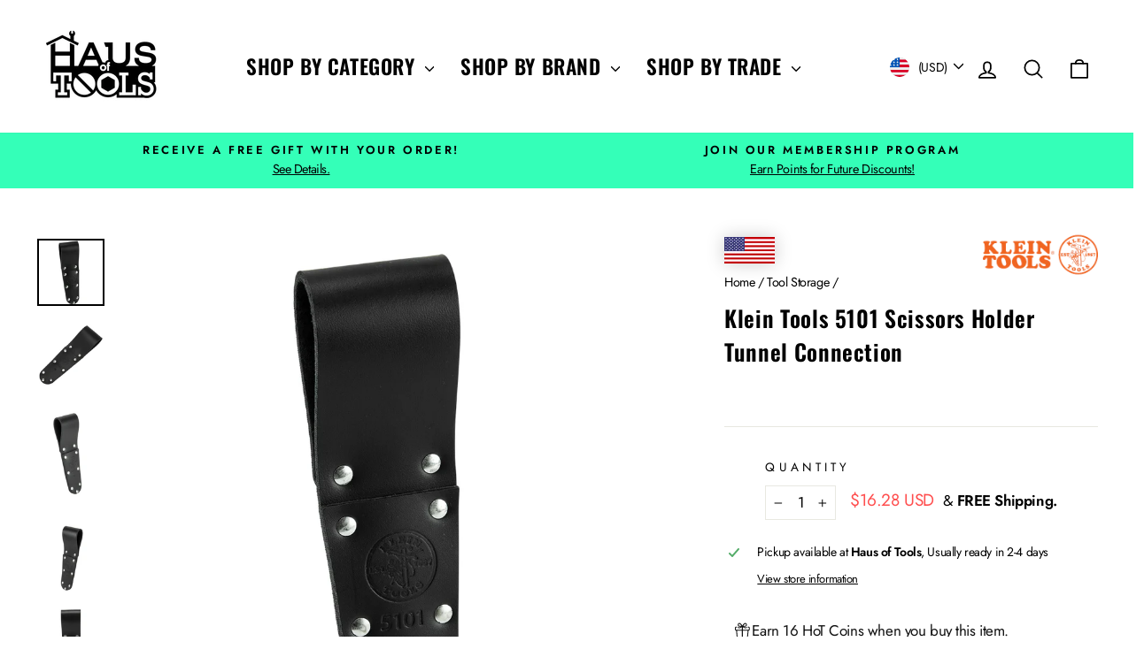

--- FILE ---
content_type: text/html; charset=utf-8
request_url: https://hausoftools.com/products/klein-tools-5101-scissors-holder-tunnel-connection
body_size: 57480
content:
<!doctype html>
<html class="no-js" lang="en" dir="ltr">
<head>
  <meta charset="utf-8">
  <meta http-equiv="X-UA-Compatible" content="IE=edge,chrome=1">
  <meta name="viewport" content="width=device-width,initial-scale=1">
  <meta name="theme-color" content="#111111">
  <link rel="canonical" href="https://hausoftools.com/products/klein-tools-5101-scissors-holder-tunnel-connection">
  <link rel="preconnect" href="https://cdn.shopify.com" crossorigin>
  <link rel="preconnect" href="https://fonts.shopifycdn.com" crossorigin>
  <link rel="dns-prefetch" href="https://productreviews.shopifycdn.com">
  <link rel="dns-prefetch" href="https://ajax.googleapis.com">
  <link rel="dns-prefetch" href="https://maps.googleapis.com">
  <link rel="dns-prefetch" href="https://maps.gstatic.com"><link rel="shortcut icon" href="//hausoftools.com/cdn/shop/files/fav-trans_32x32.png?v=1614313149" type="image/png" /><title>Klein Tools 5101 Scissors Holder Tunnel Connection
&ndash; Haus of Tools
</title>
<meta name="description" content="Buy Klein Tools 5101 Scissors Holder Tunnel Connection with fast shipping and top-rated customer service Haus of Tools is your home for Tools"><meta property="og:site_name" content="Haus of Tools">
  <meta property="og:url" content="https://hausoftools.com/products/klein-tools-5101-scissors-holder-tunnel-connection">
  <meta property="og:title" content="Klein Tools 5101 Scissors Holder Tunnel Connection">
  <meta property="og:type" content="product">
  <meta property="og:description" content="Buy Klein Tools 5101 Scissors Holder Tunnel Connection with fast shipping and top-rated customer service Haus of Tools is your home for Tools"><meta property="og:image" content="http://hausoftools.com/cdn/shop/products/619e801b727206270084875e1fd9de0a.jpg?v=1575584956">
    <meta property="og:image:secure_url" content="https://hausoftools.com/cdn/shop/products/619e801b727206270084875e1fd9de0a.jpg?v=1575584956">
    <meta property="og:image:width" content="1000">
    <meta property="og:image:height" content="1000"><meta name="twitter:site" content="@hausoftools">
  <meta name="twitter:card" content="summary_large_image">
  <meta name="twitter:title" content="Klein Tools 5101 Scissors Holder Tunnel Connection">
  <meta name="twitter:description" content="Buy Klein Tools 5101 Scissors Holder Tunnel Connection with fast shipping and top-rated customer service Haus of Tools is your home for Tools">
<style data-shopify>@font-face {
  font-family: Oswald;
  font-weight: 600;
  font-style: normal;
  font-display: swap;
  src: url("//hausoftools.com/cdn/fonts/oswald/oswald_n6.26b6bffb711f770c328e7af9685d4798dcb4f0b3.woff2") format("woff2"),
       url("//hausoftools.com/cdn/fonts/oswald/oswald_n6.2feb7f52d7eb157822c86dfd93893da013b08d5d.woff") format("woff");
}

  @font-face {
  font-family: Jost;
  font-weight: 400;
  font-style: normal;
  font-display: swap;
  src: url("//hausoftools.com/cdn/fonts/jost/jost_n4.d47a1b6347ce4a4c9f437608011273009d91f2b7.woff2") format("woff2"),
       url("//hausoftools.com/cdn/fonts/jost/jost_n4.791c46290e672b3f85c3d1c651ef2efa3819eadd.woff") format("woff");
}


  @font-face {
  font-family: Jost;
  font-weight: 600;
  font-style: normal;
  font-display: swap;
  src: url("//hausoftools.com/cdn/fonts/jost/jost_n6.ec1178db7a7515114a2d84e3dd680832b7af8b99.woff2") format("woff2"),
       url("//hausoftools.com/cdn/fonts/jost/jost_n6.b1178bb6bdd3979fef38e103a3816f6980aeaff9.woff") format("woff");
}

  @font-face {
  font-family: Jost;
  font-weight: 400;
  font-style: italic;
  font-display: swap;
  src: url("//hausoftools.com/cdn/fonts/jost/jost_i4.b690098389649750ada222b9763d55796c5283a5.woff2") format("woff2"),
       url("//hausoftools.com/cdn/fonts/jost/jost_i4.fd766415a47e50b9e391ae7ec04e2ae25e7e28b0.woff") format("woff");
}

  @font-face {
  font-family: Jost;
  font-weight: 600;
  font-style: italic;
  font-display: swap;
  src: url("//hausoftools.com/cdn/fonts/jost/jost_i6.9af7e5f39e3a108c08f24047a4276332d9d7b85e.woff2") format("woff2"),
       url("//hausoftools.com/cdn/fonts/jost/jost_i6.2bf310262638f998ed206777ce0b9a3b98b6fe92.woff") format("woff");
}

</style><link href="//hausoftools.com/cdn/shop/t/26/assets/theme.css?v=95874377532371771081763121067" rel="stylesheet" type="text/css" media="all" />
  <link href="//hausoftools.com/cdn/shop/t/26/assets/hausOfTools.scss.css?v=140065746464962246281767138007" rel="stylesheet" type="text/css" media="all" />
  <link href="//hausoftools.com/cdn/shop/t/26/assets/shopifyAplus.css?v=69196619884631052691763120850" rel="stylesheet" type="text/css" media="all" />
<style data-shopify>:root {
    --typeHeaderPrimary: Oswald;
    --typeHeaderFallback: sans-serif;
    --typeHeaderSize: 30px;
    --typeHeaderWeight: 600;
    --typeHeaderLineHeight: 1.5;
    --typeHeaderSpacing: 0.025em;

    --typeBasePrimary:Jost;
    --typeBaseFallback:sans-serif;
    --typeBaseSize: 17px;
    --typeBaseWeight: 400;
    --typeBaseSpacing: -0.025em;
    --typeBaseLineHeight: 1.6;
    --typeBaselineHeightMinus01: 1.5;

    --typeCollectionTitle: 20px;

    --iconWeight: 4px;
    --iconLinecaps: round;

    
        --buttonRadius: 0;
    

    --colorGridOverlayOpacity: 0.06;
    }

    .placeholder-content {
    background-image: linear-gradient(100deg, #ffffff 40%, #f7f7f7 63%, #ffffff 79%);
    }</style><script>
    document.documentElement.className = document.documentElement.className.replace('no-js', 'js');

    window.theme = window.theme || {};
    theme.routes = {
      home: "/",
      cart: "/cart.js",
      cartPage: "/cart",
      cartAdd: "/cart/add.js",
      cartChange: "/cart/change.js",
      search: "/search",
      predictiveSearch: "/search/suggest"
    };
    theme.strings = {
      soldOut: "Sold Out",
      unavailable: "Unavailable",
      inStockLabel: "In stock, ready to ship",
      oneStockLabel: "Low stock - [count] item left",
      otherStockLabel: "Low stock - [count] items left",
      willNotShipUntil: "Ready to ship [date]",
      willBeInStockAfter: "Back in stock [date]",
      waitingForStock: "Backordered, shipping soon",
      savePrice: "Save [saved_amount]",
      cartEmpty: "Your cart is currently empty.",
      cartTermsConfirmation: "You must agree with the terms and conditions of sales to check out",
      searchCollections: "Collections",
      searchPages: "Pages",
      searchArticles: "Articles",
      productFrom: "from ",
      maxQuantity: "You can only have [quantity] of [title] in your cart."
    };
    theme.settings = {
      cartType: "drawer",
      isCustomerTemplate: false,
      moneyFormat: "\u003cspan class=money\u003e${{amount}} USD\u003c\/span\u003e",
      saveType: "percent",
      productImageSize: "square",
      productImageCover: false,
      predictiveSearch: true,
      predictiveSearchType: null,
      predictiveSearchVendor: false,
      predictiveSearchPrice: false,
      quickView: true,
      themeName: 'Impulse',
      themeVersion: "7.4.1"
    };
  </script>

  <script>window.performance && window.performance.mark && window.performance.mark('shopify.content_for_header.start');</script><meta name="google-site-verification" content="jjzdKPfQFPbpFws1ddn7ny5aIrFVFvbSs5ajhAl9ok4">
<meta name="facebook-domain-verification" content="1cltf00ha6en1zo1fgit10lqwf66dp">
<meta id="shopify-digital-wallet" name="shopify-digital-wallet" content="/12069503035/digital_wallets/dialog">
<meta name="shopify-checkout-api-token" content="6005375b807512b7d7c374a40174cd50">
<meta id="in-context-paypal-metadata" data-shop-id="12069503035" data-venmo-supported="false" data-environment="production" data-locale="en_US" data-paypal-v4="true" data-currency="USD">
<link rel="alternate" type="application/json+oembed" href="https://hausoftools.com/products/klein-tools-5101-scissors-holder-tunnel-connection.oembed">
<script async="async" src="/checkouts/internal/preloads.js?locale=en-US"></script>
<link rel="preconnect" href="https://shop.app" crossorigin="anonymous">
<script async="async" src="https://shop.app/checkouts/internal/preloads.js?locale=en-US&shop_id=12069503035" crossorigin="anonymous"></script>
<script id="apple-pay-shop-capabilities" type="application/json">{"shopId":12069503035,"countryCode":"US","currencyCode":"USD","merchantCapabilities":["supports3DS"],"merchantId":"gid:\/\/shopify\/Shop\/12069503035","merchantName":"Haus of Tools","requiredBillingContactFields":["postalAddress","email"],"requiredShippingContactFields":["postalAddress","email"],"shippingType":"shipping","supportedNetworks":["visa","masterCard","amex","discover","elo","jcb"],"total":{"type":"pending","label":"Haus of Tools","amount":"1.00"},"shopifyPaymentsEnabled":true,"supportsSubscriptions":true}</script>
<script id="shopify-features" type="application/json">{"accessToken":"6005375b807512b7d7c374a40174cd50","betas":["rich-media-storefront-analytics"],"domain":"hausoftools.com","predictiveSearch":true,"shopId":12069503035,"locale":"en"}</script>
<script>var Shopify = Shopify || {};
Shopify.shop = "hausoftools.myshopify.com";
Shopify.locale = "en";
Shopify.currency = {"active":"USD","rate":"1.0"};
Shopify.country = "US";
Shopify.theme = {"name":"New Impulse - PROD","id":170635329559,"schema_name":"Impulse","schema_version":"7.4.1","theme_store_id":857,"role":"main"};
Shopify.theme.handle = "null";
Shopify.theme.style = {"id":null,"handle":null};
Shopify.cdnHost = "hausoftools.com/cdn";
Shopify.routes = Shopify.routes || {};
Shopify.routes.root = "/";</script>
<script type="module">!function(o){(o.Shopify=o.Shopify||{}).modules=!0}(window);</script>
<script>!function(o){function n(){var o=[];function n(){o.push(Array.prototype.slice.apply(arguments))}return n.q=o,n}var t=o.Shopify=o.Shopify||{};t.loadFeatures=n(),t.autoloadFeatures=n()}(window);</script>
<script>
  window.ShopifyPay = window.ShopifyPay || {};
  window.ShopifyPay.apiHost = "shop.app\/pay";
  window.ShopifyPay.redirectState = null;
</script>
<script id="shop-js-analytics" type="application/json">{"pageType":"product"}</script>
<script defer="defer" async type="module" src="//hausoftools.com/cdn/shopifycloud/shop-js/modules/v2/client.init-shop-cart-sync_BT-GjEfc.en.esm.js"></script>
<script defer="defer" async type="module" src="//hausoftools.com/cdn/shopifycloud/shop-js/modules/v2/chunk.common_D58fp_Oc.esm.js"></script>
<script defer="defer" async type="module" src="//hausoftools.com/cdn/shopifycloud/shop-js/modules/v2/chunk.modal_xMitdFEc.esm.js"></script>
<script type="module">
  await import("//hausoftools.com/cdn/shopifycloud/shop-js/modules/v2/client.init-shop-cart-sync_BT-GjEfc.en.esm.js");
await import("//hausoftools.com/cdn/shopifycloud/shop-js/modules/v2/chunk.common_D58fp_Oc.esm.js");
await import("//hausoftools.com/cdn/shopifycloud/shop-js/modules/v2/chunk.modal_xMitdFEc.esm.js");

  window.Shopify.SignInWithShop?.initShopCartSync?.({"fedCMEnabled":true,"windoidEnabled":true});

</script>
<script defer="defer" async type="module" src="//hausoftools.com/cdn/shopifycloud/shop-js/modules/v2/client.payment-terms_Ci9AEqFq.en.esm.js"></script>
<script defer="defer" async type="module" src="//hausoftools.com/cdn/shopifycloud/shop-js/modules/v2/chunk.common_D58fp_Oc.esm.js"></script>
<script defer="defer" async type="module" src="//hausoftools.com/cdn/shopifycloud/shop-js/modules/v2/chunk.modal_xMitdFEc.esm.js"></script>
<script type="module">
  await import("//hausoftools.com/cdn/shopifycloud/shop-js/modules/v2/client.payment-terms_Ci9AEqFq.en.esm.js");
await import("//hausoftools.com/cdn/shopifycloud/shop-js/modules/v2/chunk.common_D58fp_Oc.esm.js");
await import("//hausoftools.com/cdn/shopifycloud/shop-js/modules/v2/chunk.modal_xMitdFEc.esm.js");

  
</script>
<script>
  window.Shopify = window.Shopify || {};
  if (!window.Shopify.featureAssets) window.Shopify.featureAssets = {};
  window.Shopify.featureAssets['shop-js'] = {"shop-cart-sync":["modules/v2/client.shop-cart-sync_DZOKe7Ll.en.esm.js","modules/v2/chunk.common_D58fp_Oc.esm.js","modules/v2/chunk.modal_xMitdFEc.esm.js"],"init-fed-cm":["modules/v2/client.init-fed-cm_B6oLuCjv.en.esm.js","modules/v2/chunk.common_D58fp_Oc.esm.js","modules/v2/chunk.modal_xMitdFEc.esm.js"],"shop-cash-offers":["modules/v2/client.shop-cash-offers_D2sdYoxE.en.esm.js","modules/v2/chunk.common_D58fp_Oc.esm.js","modules/v2/chunk.modal_xMitdFEc.esm.js"],"shop-login-button":["modules/v2/client.shop-login-button_QeVjl5Y3.en.esm.js","modules/v2/chunk.common_D58fp_Oc.esm.js","modules/v2/chunk.modal_xMitdFEc.esm.js"],"pay-button":["modules/v2/client.pay-button_DXTOsIq6.en.esm.js","modules/v2/chunk.common_D58fp_Oc.esm.js","modules/v2/chunk.modal_xMitdFEc.esm.js"],"shop-button":["modules/v2/client.shop-button_DQZHx9pm.en.esm.js","modules/v2/chunk.common_D58fp_Oc.esm.js","modules/v2/chunk.modal_xMitdFEc.esm.js"],"avatar":["modules/v2/client.avatar_BTnouDA3.en.esm.js"],"init-windoid":["modules/v2/client.init-windoid_CR1B-cfM.en.esm.js","modules/v2/chunk.common_D58fp_Oc.esm.js","modules/v2/chunk.modal_xMitdFEc.esm.js"],"init-shop-for-new-customer-accounts":["modules/v2/client.init-shop-for-new-customer-accounts_C_vY_xzh.en.esm.js","modules/v2/client.shop-login-button_QeVjl5Y3.en.esm.js","modules/v2/chunk.common_D58fp_Oc.esm.js","modules/v2/chunk.modal_xMitdFEc.esm.js"],"init-shop-email-lookup-coordinator":["modules/v2/client.init-shop-email-lookup-coordinator_BI7n9ZSv.en.esm.js","modules/v2/chunk.common_D58fp_Oc.esm.js","modules/v2/chunk.modal_xMitdFEc.esm.js"],"init-shop-cart-sync":["modules/v2/client.init-shop-cart-sync_BT-GjEfc.en.esm.js","modules/v2/chunk.common_D58fp_Oc.esm.js","modules/v2/chunk.modal_xMitdFEc.esm.js"],"shop-toast-manager":["modules/v2/client.shop-toast-manager_DiYdP3xc.en.esm.js","modules/v2/chunk.common_D58fp_Oc.esm.js","modules/v2/chunk.modal_xMitdFEc.esm.js"],"init-customer-accounts":["modules/v2/client.init-customer-accounts_D9ZNqS-Q.en.esm.js","modules/v2/client.shop-login-button_QeVjl5Y3.en.esm.js","modules/v2/chunk.common_D58fp_Oc.esm.js","modules/v2/chunk.modal_xMitdFEc.esm.js"],"init-customer-accounts-sign-up":["modules/v2/client.init-customer-accounts-sign-up_iGw4briv.en.esm.js","modules/v2/client.shop-login-button_QeVjl5Y3.en.esm.js","modules/v2/chunk.common_D58fp_Oc.esm.js","modules/v2/chunk.modal_xMitdFEc.esm.js"],"shop-follow-button":["modules/v2/client.shop-follow-button_CqMgW2wH.en.esm.js","modules/v2/chunk.common_D58fp_Oc.esm.js","modules/v2/chunk.modal_xMitdFEc.esm.js"],"checkout-modal":["modules/v2/client.checkout-modal_xHeaAweL.en.esm.js","modules/v2/chunk.common_D58fp_Oc.esm.js","modules/v2/chunk.modal_xMitdFEc.esm.js"],"shop-login":["modules/v2/client.shop-login_D91U-Q7h.en.esm.js","modules/v2/chunk.common_D58fp_Oc.esm.js","modules/v2/chunk.modal_xMitdFEc.esm.js"],"lead-capture":["modules/v2/client.lead-capture_BJmE1dJe.en.esm.js","modules/v2/chunk.common_D58fp_Oc.esm.js","modules/v2/chunk.modal_xMitdFEc.esm.js"],"payment-terms":["modules/v2/client.payment-terms_Ci9AEqFq.en.esm.js","modules/v2/chunk.common_D58fp_Oc.esm.js","modules/v2/chunk.modal_xMitdFEc.esm.js"]};
</script>
<script>(function() {
  var isLoaded = false;
  function asyncLoad() {
    if (isLoaded) return;
    isLoaded = true;
    var urls = ["https:\/\/chimpstatic.com\/mcjs-connected\/js\/users\/924a91670c72c61509353ae73\/df4e1b98c111c76b384d3d31c.js?shop=hausoftools.myshopify.com","https:\/\/bingshoppingtool-t2app-prod.trafficmanager.net\/uet\/tracking_script?shop=hausoftools.myshopify.com","https:\/\/loox.io\/widget\/4ybxsBda-K\/loox.1597277823541.js?shop=hausoftools.myshopify.com","https:\/\/js.smile.io\/v1\/smile-shopify.js?shop=hausoftools.myshopify.com","https:\/\/cdn.one.store\/javascript\/dist\/1.0\/jcr-widget.js?account_id=shopify:hausoftools.myshopify.com\u0026shop=hausoftools.myshopify.com","https:\/\/storage.nfcube.com\/instafeed-6f3be56d1d1e3fd7e651c31621b8bd22.js?shop=hausoftools.myshopify.com"];
    for (var i = 0; i < urls.length; i++) {
      var s = document.createElement('script');
      s.type = 'text/javascript';
      s.async = true;
      s.src = urls[i];
      var x = document.getElementsByTagName('script')[0];
      x.parentNode.insertBefore(s, x);
    }
  };
  if(window.attachEvent) {
    window.attachEvent('onload', asyncLoad);
  } else {
    window.addEventListener('load', asyncLoad, false);
  }
})();</script>
<script id="__st">var __st={"a":12069503035,"offset":-28800,"reqid":"904f9770-6240-4898-b43a-aa07bba85bcf-1769206087","pageurl":"hausoftools.com\/products\/klein-tools-5101-scissors-holder-tunnel-connection","u":"0d32e64dbcd1","p":"product","rtyp":"product","rid":4339796541463};</script>
<script>window.ShopifyPaypalV4VisibilityTracking = true;</script>
<script id="form-persister">!function(){'use strict';const t='contact',e='new_comment',n=[[t,t],['blogs',e],['comments',e],[t,'customer']],o='password',r='form_key',c=['recaptcha-v3-token','g-recaptcha-response','h-captcha-response',o],s=()=>{try{return window.sessionStorage}catch{return}},i='__shopify_v',u=t=>t.elements[r],a=function(){const t=[...n].map((([t,e])=>`form[action*='/${t}']:not([data-nocaptcha='true']) input[name='form_type'][value='${e}']`)).join(',');var e;return e=t,()=>e?[...document.querySelectorAll(e)].map((t=>t.form)):[]}();function m(t){const e=u(t);a().includes(t)&&(!e||!e.value)&&function(t){try{if(!s())return;!function(t){const e=s();if(!e)return;const n=u(t);if(!n)return;const o=n.value;o&&e.removeItem(o)}(t);const e=Array.from(Array(32),(()=>Math.random().toString(36)[2])).join('');!function(t,e){u(t)||t.append(Object.assign(document.createElement('input'),{type:'hidden',name:r})),t.elements[r].value=e}(t,e),function(t,e){const n=s();if(!n)return;const r=[...t.querySelectorAll(`input[type='${o}']`)].map((({name:t})=>t)),u=[...c,...r],a={};for(const[o,c]of new FormData(t).entries())u.includes(o)||(a[o]=c);n.setItem(e,JSON.stringify({[i]:1,action:t.action,data:a}))}(t,e)}catch(e){console.error('failed to persist form',e)}}(t)}const f=t=>{if('true'===t.dataset.persistBound)return;const e=function(t,e){const n=function(t){return'function'==typeof t.submit?t.submit:HTMLFormElement.prototype.submit}(t).bind(t);return function(){let t;return()=>{t||(t=!0,(()=>{try{e(),n()}catch(t){(t=>{console.error('form submit failed',t)})(t)}})(),setTimeout((()=>t=!1),250))}}()}(t,(()=>{m(t)}));!function(t,e){if('function'==typeof t.submit&&'function'==typeof e)try{t.submit=e}catch{}}(t,e),t.addEventListener('submit',(t=>{t.preventDefault(),e()})),t.dataset.persistBound='true'};!function(){function t(t){const e=(t=>{const e=t.target;return e instanceof HTMLFormElement?e:e&&e.form})(t);e&&m(e)}document.addEventListener('submit',t),document.addEventListener('DOMContentLoaded',(()=>{const e=a();for(const t of e)f(t);var n;n=document.body,new window.MutationObserver((t=>{for(const e of t)if('childList'===e.type&&e.addedNodes.length)for(const t of e.addedNodes)1===t.nodeType&&'FORM'===t.tagName&&a().includes(t)&&f(t)})).observe(n,{childList:!0,subtree:!0,attributes:!1}),document.removeEventListener('submit',t)}))}()}();</script>
<script integrity="sha256-4kQ18oKyAcykRKYeNunJcIwy7WH5gtpwJnB7kiuLZ1E=" data-source-attribution="shopify.loadfeatures" defer="defer" src="//hausoftools.com/cdn/shopifycloud/storefront/assets/storefront/load_feature-a0a9edcb.js" crossorigin="anonymous"></script>
<script crossorigin="anonymous" defer="defer" src="//hausoftools.com/cdn/shopifycloud/storefront/assets/shopify_pay/storefront-65b4c6d7.js?v=20250812"></script>
<script data-source-attribution="shopify.dynamic_checkout.dynamic.init">var Shopify=Shopify||{};Shopify.PaymentButton=Shopify.PaymentButton||{isStorefrontPortableWallets:!0,init:function(){window.Shopify.PaymentButton.init=function(){};var t=document.createElement("script");t.src="https://hausoftools.com/cdn/shopifycloud/portable-wallets/latest/portable-wallets.en.js",t.type="module",document.head.appendChild(t)}};
</script>
<script data-source-attribution="shopify.dynamic_checkout.buyer_consent">
  function portableWalletsHideBuyerConsent(e){var t=document.getElementById("shopify-buyer-consent"),n=document.getElementById("shopify-subscription-policy-button");t&&n&&(t.classList.add("hidden"),t.setAttribute("aria-hidden","true"),n.removeEventListener("click",e))}function portableWalletsShowBuyerConsent(e){var t=document.getElementById("shopify-buyer-consent"),n=document.getElementById("shopify-subscription-policy-button");t&&n&&(t.classList.remove("hidden"),t.removeAttribute("aria-hidden"),n.addEventListener("click",e))}window.Shopify?.PaymentButton&&(window.Shopify.PaymentButton.hideBuyerConsent=portableWalletsHideBuyerConsent,window.Shopify.PaymentButton.showBuyerConsent=portableWalletsShowBuyerConsent);
</script>
<script>
  function portableWalletsCleanup(e){e&&e.src&&console.error("Failed to load portable wallets script "+e.src);var t=document.querySelectorAll("shopify-accelerated-checkout .shopify-payment-button__skeleton, shopify-accelerated-checkout-cart .wallet-cart-button__skeleton"),e=document.getElementById("shopify-buyer-consent");for(let e=0;e<t.length;e++)t[e].remove();e&&e.remove()}function portableWalletsNotLoadedAsModule(e){e instanceof ErrorEvent&&"string"==typeof e.message&&e.message.includes("import.meta")&&"string"==typeof e.filename&&e.filename.includes("portable-wallets")&&(window.removeEventListener("error",portableWalletsNotLoadedAsModule),window.Shopify.PaymentButton.failedToLoad=e,"loading"===document.readyState?document.addEventListener("DOMContentLoaded",window.Shopify.PaymentButton.init):window.Shopify.PaymentButton.init())}window.addEventListener("error",portableWalletsNotLoadedAsModule);
</script>

<script type="module" src="https://hausoftools.com/cdn/shopifycloud/portable-wallets/latest/portable-wallets.en.js" onError="portableWalletsCleanup(this)" crossorigin="anonymous"></script>
<script nomodule>
  document.addEventListener("DOMContentLoaded", portableWalletsCleanup);
</script>

<link id="shopify-accelerated-checkout-styles" rel="stylesheet" media="screen" href="https://hausoftools.com/cdn/shopifycloud/portable-wallets/latest/accelerated-checkout-backwards-compat.css" crossorigin="anonymous">
<style id="shopify-accelerated-checkout-cart">
        #shopify-buyer-consent {
  margin-top: 1em;
  display: inline-block;
  width: 100%;
}

#shopify-buyer-consent.hidden {
  display: none;
}

#shopify-subscription-policy-button {
  background: none;
  border: none;
  padding: 0;
  text-decoration: underline;
  font-size: inherit;
  cursor: pointer;
}

#shopify-subscription-policy-button::before {
  box-shadow: none;
}

      </style>

<script>window.performance && window.performance.mark && window.performance.mark('shopify.content_for_header.end');</script>

  <script src="//hausoftools.com/cdn/shop/t/26/assets/vendor-scripts-v11.js" defer="defer"></script><link rel="stylesheet" href="//hausoftools.com/cdn/shop/t/26/assets/country-flags.css"><script src="//hausoftools.com/cdn/shop/t/26/assets/theme.js?v=87955897419698469971763120850" defer="defer"></script>
  <script type="application/javascript">
    const hausoftoolsData = {
      "buy_x_get_y": "//hausoftools.com/cdn/shop/files/buyXgetY.json?v=2966573538621805781"
    };
  </script>
  <script src="https://www.google.com/recaptcha/enterprise.js?render=6Ld5cM4dAAAAAIR103Fx78hXh9Omssru3RTzABs0" defer="defer"></script>
  <script src="//hausoftools.com/cdn/shop/t/26/assets/jquery-3.7.1.min.js?v=147293088974801289311763120850"></script>
  <script src="//hausoftools.com/cdn/shop/t/26/assets/masonry.haus.min.js?v=52946867241060388171763120850"></script>
  <script src="//hausoftools.com/cdn/shop/t/26/assets/hausOfTools.js?v=182662427494050167071763120850"></script>
  <script src="//hausoftools.com/cdn/shop/t/26/assets/buyXGetY.js?v=3351162846578943861763120850"></script>
<!-- BEGIN app block: shopify://apps/klaviyo-email-marketing-sms/blocks/klaviyo-onsite-embed/2632fe16-c075-4321-a88b-50b567f42507 -->












  <script async src="https://static.klaviyo.com/onsite/js/UfCVye/klaviyo.js?company_id=UfCVye"></script>
  <script>!function(){if(!window.klaviyo){window._klOnsite=window._klOnsite||[];try{window.klaviyo=new Proxy({},{get:function(n,i){return"push"===i?function(){var n;(n=window._klOnsite).push.apply(n,arguments)}:function(){for(var n=arguments.length,o=new Array(n),w=0;w<n;w++)o[w]=arguments[w];var t="function"==typeof o[o.length-1]?o.pop():void 0,e=new Promise((function(n){window._klOnsite.push([i].concat(o,[function(i){t&&t(i),n(i)}]))}));return e}}})}catch(n){window.klaviyo=window.klaviyo||[],window.klaviyo.push=function(){var n;(n=window._klOnsite).push.apply(n,arguments)}}}}();</script>

  
    <script id="viewed_product">
      if (item == null) {
        var _learnq = _learnq || [];

        var MetafieldReviews = null
        var MetafieldYotpoRating = null
        var MetafieldYotpoCount = null
        var MetafieldLooxRating = null
        var MetafieldLooxCount = null
        var okendoProduct = null
        var okendoProductReviewCount = null
        var okendoProductReviewAverageValue = null
        try {
          // The following fields are used for Customer Hub recently viewed in order to add reviews.
          // This information is not part of __kla_viewed. Instead, it is part of __kla_viewed_reviewed_items
          MetafieldReviews = {};
          MetafieldYotpoRating = null
          MetafieldYotpoCount = null
          MetafieldLooxRating = null
          MetafieldLooxCount = null

          okendoProduct = null
          // If the okendo metafield is not legacy, it will error, which then requires the new json formatted data
          if (okendoProduct && 'error' in okendoProduct) {
            okendoProduct = null
          }
          okendoProductReviewCount = okendoProduct ? okendoProduct.reviewCount : null
          okendoProductReviewAverageValue = okendoProduct ? okendoProduct.reviewAverageValue : null
        } catch (error) {
          console.error('Error in Klaviyo onsite reviews tracking:', error);
        }

        var item = {
          Name: "Klein Tools 5101 Scissors Holder Tunnel Connection",
          ProductID: 4339796541463,
          Categories: ["Catalog","Discount Collection","Klein Tools","Klein Tools Black Friday Sale","Klein Tools Pouch Series","Made In USA","Tool Storage"],
          ImageURL: "https://hausoftools.com/cdn/shop/products/619e801b727206270084875e1fd9de0a_grande.jpg?v=1575584956",
          URL: "https://hausoftools.com/products/klein-tools-5101-scissors-holder-tunnel-connection",
          Brand: "Klein Tools",
          Price: "$16.28 USD",
          Value: "16.28",
          CompareAtPrice: "$0.00 USD"
        };
        _learnq.push(['track', 'Viewed Product', item]);
        _learnq.push(['trackViewedItem', {
          Title: item.Name,
          ItemId: item.ProductID,
          Categories: item.Categories,
          ImageUrl: item.ImageURL,
          Url: item.URL,
          Metadata: {
            Brand: item.Brand,
            Price: item.Price,
            Value: item.Value,
            CompareAtPrice: item.CompareAtPrice
          },
          metafields:{
            reviews: MetafieldReviews,
            yotpo:{
              rating: MetafieldYotpoRating,
              count: MetafieldYotpoCount,
            },
            loox:{
              rating: MetafieldLooxRating,
              count: MetafieldLooxCount,
            },
            okendo: {
              rating: okendoProductReviewAverageValue,
              count: okendoProductReviewCount,
            }
          }
        }]);
      }
    </script>
  




  <script>
    window.klaviyoReviewsProductDesignMode = false
  </script>







<!-- END app block --><script src="https://cdn.shopify.com/extensions/019bec76-bf04-75b3-9131-34827afe520d/smile-io-275/assets/smile-loader.js" type="text/javascript" defer="defer"></script>
<script src="https://cdn.shopify.com/extensions/019bec76-bf04-75b3-9131-34827afe520d/smile-io-275/assets/smile-points-on-product-page.js" type="text/javascript" defer="defer"></script>
<link href="https://cdn.shopify.com/extensions/019bec76-bf04-75b3-9131-34827afe520d/smile-io-275/assets/smile-points-on-product-page.css" rel="stylesheet" type="text/css" media="all">
<link href="https://monorail-edge.shopifysvc.com" rel="dns-prefetch">
<script>(function(){if ("sendBeacon" in navigator && "performance" in window) {try {var session_token_from_headers = performance.getEntriesByType('navigation')[0].serverTiming.find(x => x.name == '_s').description;} catch {var session_token_from_headers = undefined;}var session_cookie_matches = document.cookie.match(/_shopify_s=([^;]*)/);var session_token_from_cookie = session_cookie_matches && session_cookie_matches.length === 2 ? session_cookie_matches[1] : "";var session_token = session_token_from_headers || session_token_from_cookie || "";function handle_abandonment_event(e) {var entries = performance.getEntries().filter(function(entry) {return /monorail-edge.shopifysvc.com/.test(entry.name);});if (!window.abandonment_tracked && entries.length === 0) {window.abandonment_tracked = true;var currentMs = Date.now();var navigation_start = performance.timing.navigationStart;var payload = {shop_id: 12069503035,url: window.location.href,navigation_start,duration: currentMs - navigation_start,session_token,page_type: "product"};window.navigator.sendBeacon("https://monorail-edge.shopifysvc.com/v1/produce", JSON.stringify({schema_id: "online_store_buyer_site_abandonment/1.1",payload: payload,metadata: {event_created_at_ms: currentMs,event_sent_at_ms: currentMs}}));}}window.addEventListener('pagehide', handle_abandonment_event);}}());</script>
<script id="web-pixels-manager-setup">(function e(e,d,r,n,o){if(void 0===o&&(o={}),!Boolean(null===(a=null===(i=window.Shopify)||void 0===i?void 0:i.analytics)||void 0===a?void 0:a.replayQueue)){var i,a;window.Shopify=window.Shopify||{};var t=window.Shopify;t.analytics=t.analytics||{};var s=t.analytics;s.replayQueue=[],s.publish=function(e,d,r){return s.replayQueue.push([e,d,r]),!0};try{self.performance.mark("wpm:start")}catch(e){}var l=function(){var e={modern:/Edge?\/(1{2}[4-9]|1[2-9]\d|[2-9]\d{2}|\d{4,})\.\d+(\.\d+|)|Firefox\/(1{2}[4-9]|1[2-9]\d|[2-9]\d{2}|\d{4,})\.\d+(\.\d+|)|Chrom(ium|e)\/(9{2}|\d{3,})\.\d+(\.\d+|)|(Maci|X1{2}).+ Version\/(15\.\d+|(1[6-9]|[2-9]\d|\d{3,})\.\d+)([,.]\d+|)( \(\w+\)|)( Mobile\/\w+|) Safari\/|Chrome.+OPR\/(9{2}|\d{3,})\.\d+\.\d+|(CPU[ +]OS|iPhone[ +]OS|CPU[ +]iPhone|CPU IPhone OS|CPU iPad OS)[ +]+(15[._]\d+|(1[6-9]|[2-9]\d|\d{3,})[._]\d+)([._]\d+|)|Android:?[ /-](13[3-9]|1[4-9]\d|[2-9]\d{2}|\d{4,})(\.\d+|)(\.\d+|)|Android.+Firefox\/(13[5-9]|1[4-9]\d|[2-9]\d{2}|\d{4,})\.\d+(\.\d+|)|Android.+Chrom(ium|e)\/(13[3-9]|1[4-9]\d|[2-9]\d{2}|\d{4,})\.\d+(\.\d+|)|SamsungBrowser\/([2-9]\d|\d{3,})\.\d+/,legacy:/Edge?\/(1[6-9]|[2-9]\d|\d{3,})\.\d+(\.\d+|)|Firefox\/(5[4-9]|[6-9]\d|\d{3,})\.\d+(\.\d+|)|Chrom(ium|e)\/(5[1-9]|[6-9]\d|\d{3,})\.\d+(\.\d+|)([\d.]+$|.*Safari\/(?![\d.]+ Edge\/[\d.]+$))|(Maci|X1{2}).+ Version\/(10\.\d+|(1[1-9]|[2-9]\d|\d{3,})\.\d+)([,.]\d+|)( \(\w+\)|)( Mobile\/\w+|) Safari\/|Chrome.+OPR\/(3[89]|[4-9]\d|\d{3,})\.\d+\.\d+|(CPU[ +]OS|iPhone[ +]OS|CPU[ +]iPhone|CPU IPhone OS|CPU iPad OS)[ +]+(10[._]\d+|(1[1-9]|[2-9]\d|\d{3,})[._]\d+)([._]\d+|)|Android:?[ /-](13[3-9]|1[4-9]\d|[2-9]\d{2}|\d{4,})(\.\d+|)(\.\d+|)|Mobile Safari.+OPR\/([89]\d|\d{3,})\.\d+\.\d+|Android.+Firefox\/(13[5-9]|1[4-9]\d|[2-9]\d{2}|\d{4,})\.\d+(\.\d+|)|Android.+Chrom(ium|e)\/(13[3-9]|1[4-9]\d|[2-9]\d{2}|\d{4,})\.\d+(\.\d+|)|Android.+(UC? ?Browser|UCWEB|U3)[ /]?(15\.([5-9]|\d{2,})|(1[6-9]|[2-9]\d|\d{3,})\.\d+)\.\d+|SamsungBrowser\/(5\.\d+|([6-9]|\d{2,})\.\d+)|Android.+MQ{2}Browser\/(14(\.(9|\d{2,})|)|(1[5-9]|[2-9]\d|\d{3,})(\.\d+|))(\.\d+|)|K[Aa][Ii]OS\/(3\.\d+|([4-9]|\d{2,})\.\d+)(\.\d+|)/},d=e.modern,r=e.legacy,n=navigator.userAgent;return n.match(d)?"modern":n.match(r)?"legacy":"unknown"}(),u="modern"===l?"modern":"legacy",c=(null!=n?n:{modern:"",legacy:""})[u],f=function(e){return[e.baseUrl,"/wpm","/b",e.hashVersion,"modern"===e.buildTarget?"m":"l",".js"].join("")}({baseUrl:d,hashVersion:r,buildTarget:u}),m=function(e){var d=e.version,r=e.bundleTarget,n=e.surface,o=e.pageUrl,i=e.monorailEndpoint;return{emit:function(e){var a=e.status,t=e.errorMsg,s=(new Date).getTime(),l=JSON.stringify({metadata:{event_sent_at_ms:s},events:[{schema_id:"web_pixels_manager_load/3.1",payload:{version:d,bundle_target:r,page_url:o,status:a,surface:n,error_msg:t},metadata:{event_created_at_ms:s}}]});if(!i)return console&&console.warn&&console.warn("[Web Pixels Manager] No Monorail endpoint provided, skipping logging."),!1;try{return self.navigator.sendBeacon.bind(self.navigator)(i,l)}catch(e){}var u=new XMLHttpRequest;try{return u.open("POST",i,!0),u.setRequestHeader("Content-Type","text/plain"),u.send(l),!0}catch(e){return console&&console.warn&&console.warn("[Web Pixels Manager] Got an unhandled error while logging to Monorail."),!1}}}}({version:r,bundleTarget:l,surface:e.surface,pageUrl:self.location.href,monorailEndpoint:e.monorailEndpoint});try{o.browserTarget=l,function(e){var d=e.src,r=e.async,n=void 0===r||r,o=e.onload,i=e.onerror,a=e.sri,t=e.scriptDataAttributes,s=void 0===t?{}:t,l=document.createElement("script"),u=document.querySelector("head"),c=document.querySelector("body");if(l.async=n,l.src=d,a&&(l.integrity=a,l.crossOrigin="anonymous"),s)for(var f in s)if(Object.prototype.hasOwnProperty.call(s,f))try{l.dataset[f]=s[f]}catch(e){}if(o&&l.addEventListener("load",o),i&&l.addEventListener("error",i),u)u.appendChild(l);else{if(!c)throw new Error("Did not find a head or body element to append the script");c.appendChild(l)}}({src:f,async:!0,onload:function(){if(!function(){var e,d;return Boolean(null===(d=null===(e=window.Shopify)||void 0===e?void 0:e.analytics)||void 0===d?void 0:d.initialized)}()){var d=window.webPixelsManager.init(e)||void 0;if(d){var r=window.Shopify.analytics;r.replayQueue.forEach((function(e){var r=e[0],n=e[1],o=e[2];d.publishCustomEvent(r,n,o)})),r.replayQueue=[],r.publish=d.publishCustomEvent,r.visitor=d.visitor,r.initialized=!0}}},onerror:function(){return m.emit({status:"failed",errorMsg:"".concat(f," has failed to load")})},sri:function(e){var d=/^sha384-[A-Za-z0-9+/=]+$/;return"string"==typeof e&&d.test(e)}(c)?c:"",scriptDataAttributes:o}),m.emit({status:"loading"})}catch(e){m.emit({status:"failed",errorMsg:(null==e?void 0:e.message)||"Unknown error"})}}})({shopId: 12069503035,storefrontBaseUrl: "https://hausoftools.com",extensionsBaseUrl: "https://extensions.shopifycdn.com/cdn/shopifycloud/web-pixels-manager",monorailEndpoint: "https://monorail-edge.shopifysvc.com/unstable/produce_batch",surface: "storefront-renderer",enabledBetaFlags: ["2dca8a86"],webPixelsConfigList: [{"id":"1344274455","configuration":"{\"accountID\":\"UfCVye\",\"webPixelConfig\":\"eyJlbmFibGVBZGRlZFRvQ2FydEV2ZW50cyI6IHRydWV9\"}","eventPayloadVersion":"v1","runtimeContext":"STRICT","scriptVersion":"524f6c1ee37bacdca7657a665bdca589","type":"APP","apiClientId":123074,"privacyPurposes":["ANALYTICS","MARKETING"],"dataSharingAdjustments":{"protectedCustomerApprovalScopes":["read_customer_address","read_customer_email","read_customer_name","read_customer_personal_data","read_customer_phone"]}},{"id":"351240215","configuration":"{\"config\":\"{\\\"pixel_id\\\":\\\"G-JP4VGLE2YR\\\",\\\"target_country\\\":\\\"US\\\",\\\"gtag_events\\\":[{\\\"type\\\":\\\"begin_checkout\\\",\\\"action_label\\\":[\\\"G-JP4VGLE2YR\\\",\\\"AW-697785747\\\/dGJxCPSG3LIBEJO73cwC\\\"]},{\\\"type\\\":\\\"search\\\",\\\"action_label\\\":[\\\"G-JP4VGLE2YR\\\",\\\"AW-697785747\\\/xRseCPeG3LIBEJO73cwC\\\"]},{\\\"type\\\":\\\"view_item\\\",\\\"action_label\\\":[\\\"G-JP4VGLE2YR\\\",\\\"AW-697785747\\\/On2PCO6G3LIBEJO73cwC\\\",\\\"MC-YC0TRJJBFH\\\"]},{\\\"type\\\":\\\"purchase\\\",\\\"action_label\\\":[\\\"G-JP4VGLE2YR\\\",\\\"AW-697785747\\\/T-5MCOuG3LIBEJO73cwC\\\",\\\"MC-YC0TRJJBFH\\\"]},{\\\"type\\\":\\\"page_view\\\",\\\"action_label\\\":[\\\"G-JP4VGLE2YR\\\",\\\"AW-697785747\\\/KvtGCOiG3LIBEJO73cwC\\\",\\\"MC-YC0TRJJBFH\\\"]},{\\\"type\\\":\\\"add_payment_info\\\",\\\"action_label\\\":[\\\"G-JP4VGLE2YR\\\",\\\"AW-697785747\\\/VmkaCPqG3LIBEJO73cwC\\\"]},{\\\"type\\\":\\\"add_to_cart\\\",\\\"action_label\\\":[\\\"G-JP4VGLE2YR\\\",\\\"AW-697785747\\\/RotJCPGG3LIBEJO73cwC\\\"]}],\\\"enable_monitoring_mode\\\":false}\"}","eventPayloadVersion":"v1","runtimeContext":"OPEN","scriptVersion":"b2a88bafab3e21179ed38636efcd8a93","type":"APP","apiClientId":1780363,"privacyPurposes":[],"dataSharingAdjustments":{"protectedCustomerApprovalScopes":["read_customer_address","read_customer_email","read_customer_name","read_customer_personal_data","read_customer_phone"]}},{"id":"292618263","configuration":"{\"pixelCode\":\"CQLB3BBC77UFPQKKN15G\"}","eventPayloadVersion":"v1","runtimeContext":"STRICT","scriptVersion":"22e92c2ad45662f435e4801458fb78cc","type":"APP","apiClientId":4383523,"privacyPurposes":["ANALYTICS","MARKETING","SALE_OF_DATA"],"dataSharingAdjustments":{"protectedCustomerApprovalScopes":["read_customer_address","read_customer_email","read_customer_name","read_customer_personal_data","read_customer_phone"]}},{"id":"95420439","configuration":"{\"pixel_id\":\"554196958782245\",\"pixel_type\":\"facebook_pixel\",\"metaapp_system_user_token\":\"-\"}","eventPayloadVersion":"v1","runtimeContext":"OPEN","scriptVersion":"ca16bc87fe92b6042fbaa3acc2fbdaa6","type":"APP","apiClientId":2329312,"privacyPurposes":["ANALYTICS","MARKETING","SALE_OF_DATA"],"dataSharingAdjustments":{"protectedCustomerApprovalScopes":["read_customer_address","read_customer_email","read_customer_name","read_customer_personal_data","read_customer_phone"]}},{"id":"74907671","configuration":"{\"ti\":\"17180120\",\"endpoint\":\"https:\/\/bat.bing.com\/action\/0\"}","eventPayloadVersion":"v1","runtimeContext":"STRICT","scriptVersion":"5ee93563fe31b11d2d65e2f09a5229dc","type":"APP","apiClientId":2997493,"privacyPurposes":["ANALYTICS","MARKETING","SALE_OF_DATA"],"dataSharingAdjustments":{"protectedCustomerApprovalScopes":["read_customer_personal_data"]}},{"id":"52527127","configuration":"{\"tagID\":\"2613762270062\"}","eventPayloadVersion":"v1","runtimeContext":"STRICT","scriptVersion":"18031546ee651571ed29edbe71a3550b","type":"APP","apiClientId":3009811,"privacyPurposes":["ANALYTICS","MARKETING","SALE_OF_DATA"],"dataSharingAdjustments":{"protectedCustomerApprovalScopes":["read_customer_address","read_customer_email","read_customer_name","read_customer_personal_data","read_customer_phone"]}},{"id":"7241751","configuration":"{\"myshopifyDomain\":\"hausoftools.myshopify.com\"}","eventPayloadVersion":"v1","runtimeContext":"STRICT","scriptVersion":"23b97d18e2aa74363140dc29c9284e87","type":"APP","apiClientId":2775569,"privacyPurposes":["ANALYTICS","MARKETING","SALE_OF_DATA"],"dataSharingAdjustments":{"protectedCustomerApprovalScopes":["read_customer_address","read_customer_email","read_customer_name","read_customer_phone","read_customer_personal_data"]}},{"id":"46432279","eventPayloadVersion":"v1","runtimeContext":"LAX","scriptVersion":"1","type":"CUSTOM","privacyPurposes":["MARKETING"],"name":"Meta pixel (migrated)"},{"id":"shopify-app-pixel","configuration":"{}","eventPayloadVersion":"v1","runtimeContext":"STRICT","scriptVersion":"0450","apiClientId":"shopify-pixel","type":"APP","privacyPurposes":["ANALYTICS","MARKETING"]},{"id":"shopify-custom-pixel","eventPayloadVersion":"v1","runtimeContext":"LAX","scriptVersion":"0450","apiClientId":"shopify-pixel","type":"CUSTOM","privacyPurposes":["ANALYTICS","MARKETING"]}],isMerchantRequest: false,initData: {"shop":{"name":"Haus of Tools","paymentSettings":{"currencyCode":"USD"},"myshopifyDomain":"hausoftools.myshopify.com","countryCode":"US","storefrontUrl":"https:\/\/hausoftools.com"},"customer":null,"cart":null,"checkout":null,"productVariants":[{"price":{"amount":16.28,"currencyCode":"USD"},"product":{"title":"Klein Tools 5101 Scissors Holder Tunnel Connection","vendor":"Klein Tools","id":"4339796541463","untranslatedTitle":"Klein Tools 5101 Scissors Holder Tunnel Connection","url":"\/products\/klein-tools-5101-scissors-holder-tunnel-connection","type":"Tool Storage"},"id":"31135738626071","image":{"src":"\/\/hausoftools.com\/cdn\/shop\/products\/619e801b727206270084875e1fd9de0a.jpg?v=1575584956"},"sku":"5101","title":"Default Title","untranslatedTitle":"Default Title"}],"purchasingCompany":null},},"https://hausoftools.com/cdn","fcfee988w5aeb613cpc8e4bc33m6693e112",{"modern":"","legacy":""},{"shopId":"12069503035","storefrontBaseUrl":"https:\/\/hausoftools.com","extensionBaseUrl":"https:\/\/extensions.shopifycdn.com\/cdn\/shopifycloud\/web-pixels-manager","surface":"storefront-renderer","enabledBetaFlags":"[\"2dca8a86\"]","isMerchantRequest":"false","hashVersion":"fcfee988w5aeb613cpc8e4bc33m6693e112","publish":"custom","events":"[[\"page_viewed\",{}],[\"product_viewed\",{\"productVariant\":{\"price\":{\"amount\":16.28,\"currencyCode\":\"USD\"},\"product\":{\"title\":\"Klein Tools 5101 Scissors Holder Tunnel Connection\",\"vendor\":\"Klein Tools\",\"id\":\"4339796541463\",\"untranslatedTitle\":\"Klein Tools 5101 Scissors Holder Tunnel Connection\",\"url\":\"\/products\/klein-tools-5101-scissors-holder-tunnel-connection\",\"type\":\"Tool Storage\"},\"id\":\"31135738626071\",\"image\":{\"src\":\"\/\/hausoftools.com\/cdn\/shop\/products\/619e801b727206270084875e1fd9de0a.jpg?v=1575584956\"},\"sku\":\"5101\",\"title\":\"Default Title\",\"untranslatedTitle\":\"Default Title\"}}]]"});</script><script>
  window.ShopifyAnalytics = window.ShopifyAnalytics || {};
  window.ShopifyAnalytics.meta = window.ShopifyAnalytics.meta || {};
  window.ShopifyAnalytics.meta.currency = 'USD';
  var meta = {"product":{"id":4339796541463,"gid":"gid:\/\/shopify\/Product\/4339796541463","vendor":"Klein Tools","type":"Tool Storage","handle":"klein-tools-5101-scissors-holder-tunnel-connection","variants":[{"id":31135738626071,"price":1628,"name":"Klein Tools 5101 Scissors Holder Tunnel Connection","public_title":null,"sku":"5101"}],"remote":false},"page":{"pageType":"product","resourceType":"product","resourceId":4339796541463,"requestId":"904f9770-6240-4898-b43a-aa07bba85bcf-1769206087"}};
  for (var attr in meta) {
    window.ShopifyAnalytics.meta[attr] = meta[attr];
  }
</script>
<script class="analytics">
  (function () {
    var customDocumentWrite = function(content) {
      var jquery = null;

      if (window.jQuery) {
        jquery = window.jQuery;
      } else if (window.Checkout && window.Checkout.$) {
        jquery = window.Checkout.$;
      }

      if (jquery) {
        jquery('body').append(content);
      }
    };

    var hasLoggedConversion = function(token) {
      if (token) {
        return document.cookie.indexOf('loggedConversion=' + token) !== -1;
      }
      return false;
    }

    var setCookieIfConversion = function(token) {
      if (token) {
        var twoMonthsFromNow = new Date(Date.now());
        twoMonthsFromNow.setMonth(twoMonthsFromNow.getMonth() + 2);

        document.cookie = 'loggedConversion=' + token + '; expires=' + twoMonthsFromNow;
      }
    }

    var trekkie = window.ShopifyAnalytics.lib = window.trekkie = window.trekkie || [];
    if (trekkie.integrations) {
      return;
    }
    trekkie.methods = [
      'identify',
      'page',
      'ready',
      'track',
      'trackForm',
      'trackLink'
    ];
    trekkie.factory = function(method) {
      return function() {
        var args = Array.prototype.slice.call(arguments);
        args.unshift(method);
        trekkie.push(args);
        return trekkie;
      };
    };
    for (var i = 0; i < trekkie.methods.length; i++) {
      var key = trekkie.methods[i];
      trekkie[key] = trekkie.factory(key);
    }
    trekkie.load = function(config) {
      trekkie.config = config || {};
      trekkie.config.initialDocumentCookie = document.cookie;
      var first = document.getElementsByTagName('script')[0];
      var script = document.createElement('script');
      script.type = 'text/javascript';
      script.onerror = function(e) {
        var scriptFallback = document.createElement('script');
        scriptFallback.type = 'text/javascript';
        scriptFallback.onerror = function(error) {
                var Monorail = {
      produce: function produce(monorailDomain, schemaId, payload) {
        var currentMs = new Date().getTime();
        var event = {
          schema_id: schemaId,
          payload: payload,
          metadata: {
            event_created_at_ms: currentMs,
            event_sent_at_ms: currentMs
          }
        };
        return Monorail.sendRequest("https://" + monorailDomain + "/v1/produce", JSON.stringify(event));
      },
      sendRequest: function sendRequest(endpointUrl, payload) {
        // Try the sendBeacon API
        if (window && window.navigator && typeof window.navigator.sendBeacon === 'function' && typeof window.Blob === 'function' && !Monorail.isIos12()) {
          var blobData = new window.Blob([payload], {
            type: 'text/plain'
          });

          if (window.navigator.sendBeacon(endpointUrl, blobData)) {
            return true;
          } // sendBeacon was not successful

        } // XHR beacon

        var xhr = new XMLHttpRequest();

        try {
          xhr.open('POST', endpointUrl);
          xhr.setRequestHeader('Content-Type', 'text/plain');
          xhr.send(payload);
        } catch (e) {
          console.log(e);
        }

        return false;
      },
      isIos12: function isIos12() {
        return window.navigator.userAgent.lastIndexOf('iPhone; CPU iPhone OS 12_') !== -1 || window.navigator.userAgent.lastIndexOf('iPad; CPU OS 12_') !== -1;
      }
    };
    Monorail.produce('monorail-edge.shopifysvc.com',
      'trekkie_storefront_load_errors/1.1',
      {shop_id: 12069503035,
      theme_id: 170635329559,
      app_name: "storefront",
      context_url: window.location.href,
      source_url: "//hausoftools.com/cdn/s/trekkie.storefront.8d95595f799fbf7e1d32231b9a28fd43b70c67d3.min.js"});

        };
        scriptFallback.async = true;
        scriptFallback.src = '//hausoftools.com/cdn/s/trekkie.storefront.8d95595f799fbf7e1d32231b9a28fd43b70c67d3.min.js';
        first.parentNode.insertBefore(scriptFallback, first);
      };
      script.async = true;
      script.src = '//hausoftools.com/cdn/s/trekkie.storefront.8d95595f799fbf7e1d32231b9a28fd43b70c67d3.min.js';
      first.parentNode.insertBefore(script, first);
    };
    trekkie.load(
      {"Trekkie":{"appName":"storefront","development":false,"defaultAttributes":{"shopId":12069503035,"isMerchantRequest":null,"themeId":170635329559,"themeCityHash":"4254008543570926705","contentLanguage":"en","currency":"USD","eventMetadataId":"979506cb-3727-4c75-a016-47124444e952"},"isServerSideCookieWritingEnabled":true,"monorailRegion":"shop_domain","enabledBetaFlags":["65f19447"]},"Session Attribution":{},"S2S":{"facebookCapiEnabled":true,"source":"trekkie-storefront-renderer","apiClientId":580111}}
    );

    var loaded = false;
    trekkie.ready(function() {
      if (loaded) return;
      loaded = true;

      window.ShopifyAnalytics.lib = window.trekkie;

      var originalDocumentWrite = document.write;
      document.write = customDocumentWrite;
      try { window.ShopifyAnalytics.merchantGoogleAnalytics.call(this); } catch(error) {};
      document.write = originalDocumentWrite;

      window.ShopifyAnalytics.lib.page(null,{"pageType":"product","resourceType":"product","resourceId":4339796541463,"requestId":"904f9770-6240-4898-b43a-aa07bba85bcf-1769206087","shopifyEmitted":true});

      var match = window.location.pathname.match(/checkouts\/(.+)\/(thank_you|post_purchase)/)
      var token = match? match[1]: undefined;
      if (!hasLoggedConversion(token)) {
        setCookieIfConversion(token);
        window.ShopifyAnalytics.lib.track("Viewed Product",{"currency":"USD","variantId":31135738626071,"productId":4339796541463,"productGid":"gid:\/\/shopify\/Product\/4339796541463","name":"Klein Tools 5101 Scissors Holder Tunnel Connection","price":"16.28","sku":"5101","brand":"Klein Tools","variant":null,"category":"Tool Storage","nonInteraction":true,"remote":false},undefined,undefined,{"shopifyEmitted":true});
      window.ShopifyAnalytics.lib.track("monorail:\/\/trekkie_storefront_viewed_product\/1.1",{"currency":"USD","variantId":31135738626071,"productId":4339796541463,"productGid":"gid:\/\/shopify\/Product\/4339796541463","name":"Klein Tools 5101 Scissors Holder Tunnel Connection","price":"16.28","sku":"5101","brand":"Klein Tools","variant":null,"category":"Tool Storage","nonInteraction":true,"remote":false,"referer":"https:\/\/hausoftools.com\/products\/klein-tools-5101-scissors-holder-tunnel-connection"});
      }
    });


        var eventsListenerScript = document.createElement('script');
        eventsListenerScript.async = true;
        eventsListenerScript.src = "//hausoftools.com/cdn/shopifycloud/storefront/assets/shop_events_listener-3da45d37.js";
        document.getElementsByTagName('head')[0].appendChild(eventsListenerScript);

})();</script>
<script
  defer
  src="https://hausoftools.com/cdn/shopifycloud/perf-kit/shopify-perf-kit-3.0.4.min.js"
  data-application="storefront-renderer"
  data-shop-id="12069503035"
  data-render-region="gcp-us-central1"
  data-page-type="product"
  data-theme-instance-id="170635329559"
  data-theme-name="Impulse"
  data-theme-version="7.4.1"
  data-monorail-region="shop_domain"
  data-resource-timing-sampling-rate="10"
  data-shs="true"
  data-shs-beacon="true"
  data-shs-export-with-fetch="true"
  data-shs-logs-sample-rate="1"
  data-shs-beacon-endpoint="https://hausoftools.com/api/collect"
></script>
</head>

<body class="template-product" data-center-text="true" data-button_style="angled" data-type_header_capitalize="false" data-type_headers_align_text="false" data-type_product_capitalize="false" data-swatch_style="round" >

  <a class="in-page-link visually-hidden skip-link" href="#MainContent">Skip to content</a>

  <div id="PageContainer" class="page-container">
    <div class="transition-body"><!-- BEGIN sections: header-group -->
<div id="shopify-section-sections--23209744662551__header" class="shopify-section shopify-section-group-header-group">

<div id="NavDrawer" class="drawer drawer--right">
  <div class="drawer__contents">
    <div class="drawer__fixed-header">
      <div class="drawer__header appear-animation appear-delay-1">
        <div class="h2 drawer__title"></div>
        <div class="drawer__close">
          <button type="button" class="drawer__close-button js-drawer-close">
            <svg aria-hidden="true" focusable="false" role="presentation" class="icon icon-close" viewBox="0 0 64 64"><title>icon-X</title><path d="m19 17.61 27.12 27.13m0-27.12L19 44.74"/></svg>
            <span class="icon__fallback-text">Close menu</span>
          </button>
        </div>
      </div>
    </div>
    <div class="drawer__scrollable">
      <ul class="mobile-nav mobile-nav--heading-style" role="navigation" aria-label="Primary"><li class="mobile-nav__item appear-animation appear-delay-2"><div class="mobile-nav__has-sublist"><a href="/collections"
                    class="mobile-nav__link mobile-nav__link--top-level"
                    id="Label-collections1"
                    >
                    SHOP BY CATEGORY
                  </a>
                  <div class="mobile-nav__toggle">
                    <button type="button"
                      aria-controls="Linklist-collections1"
                      aria-labelledby="Label-collections1"
                      class="collapsible-trigger collapsible--auto-height"><span class="collapsible-trigger__icon collapsible-trigger__icon--open" role="presentation">
  <svg aria-hidden="true" focusable="false" role="presentation" class="icon icon--wide icon-chevron-down" viewBox="0 0 28 16"><path d="m1.57 1.59 12.76 12.77L27.1 1.59" stroke-width="2" stroke="#000" fill="none"/></svg>
</span>
</button>
                  </div></div><div id="Linklist-collections1"
                class="mobile-nav__sublist collapsible-content collapsible-content--all"
                >
                <div class="collapsible-content__inner">
                  <ul class="mobile-nav__sublist"><li class="mobile-nav__item">
                        <div class="mobile-nav__child-item"><a href="/collections/screwdrivers"
                              class="mobile-nav__link"
                              id="Sublabel-collections-screwdrivers1"
                              >
                              Screwdrivers
                            </a><button type="button"
                              aria-controls="Sublinklist-collections1-collections-screwdrivers1"
                              aria-labelledby="Sublabel-collections-screwdrivers1"
                              class="collapsible-trigger"><span class="collapsible-trigger__icon collapsible-trigger__icon--circle collapsible-trigger__icon--open" role="presentation">
  <svg aria-hidden="true" focusable="false" role="presentation" class="icon icon--wide icon-chevron-down" viewBox="0 0 28 16"><path d="m1.57 1.59 12.76 12.77L27.1 1.59" stroke-width="2" stroke="#000" fill="none"/></svg>
</span>
</button></div><div
                            id="Sublinklist-collections1-collections-screwdrivers1"
                            aria-labelledby="Sublabel-collections-screwdrivers1"
                            class="mobile-nav__sublist collapsible-content collapsible-content--all"
                            >
                            <div class="collapsible-content__inner">
                              <ul class="mobile-nav__grandchildlist"><li class="mobile-nav__item">
                                    <a href="/collections/standard-screwdrivers" class="mobile-nav__link">
                                      Standard Screwdrivers
                                    </a>
                                  </li><li class="mobile-nav__item">
                                    <a href="/collections/nut-drivers" class="mobile-nav__link">
                                      Nut Drivers
                                    </a>
                                  </li><li class="mobile-nav__item">
                                    <a href="/collections/precision-screwdrivers" class="mobile-nav__link">
                                      Precision Screwdrivers
                                    </a>
                                  </li><li class="mobile-nav__item">
                                    <a href="/collections/screwdriver-sets" class="mobile-nav__link">
                                      Screwdriver Sets
                                    </a>
                                  </li><li class="mobile-nav__item">
                                    <a href="/collections/multi-bit-screwdrivers" class="mobile-nav__link">
                                      Multi-Bit Screwdrivers
                                    </a>
                                  </li></ul>
                            </div>
                          </div></li><li class="mobile-nav__item">
                        <div class="mobile-nav__child-item"><a href="/collections/pliers-holding-tools"
                              class="mobile-nav__link"
                              id="Sublabel-collections-pliers-holding-tools2"
                              >
                              Pliers
                            </a><button type="button"
                              aria-controls="Sublinklist-collections1-collections-pliers-holding-tools2"
                              aria-labelledby="Sublabel-collections-pliers-holding-tools2"
                              class="collapsible-trigger"><span class="collapsible-trigger__icon collapsible-trigger__icon--circle collapsible-trigger__icon--open" role="presentation">
  <svg aria-hidden="true" focusable="false" role="presentation" class="icon icon--wide icon-chevron-down" viewBox="0 0 28 16"><path d="m1.57 1.59 12.76 12.77L27.1 1.59" stroke-width="2" stroke="#000" fill="none"/></svg>
</span>
</button></div><div
                            id="Sublinklist-collections1-collections-pliers-holding-tools2"
                            aria-labelledby="Sublabel-collections-pliers-holding-tools2"
                            class="mobile-nav__sublist collapsible-content collapsible-content--all"
                            >
                            <div class="collapsible-content__inner">
                              <ul class="mobile-nav__grandchildlist"><li class="mobile-nav__item">
                                    <a href="/collections/adjustable-pliers" class="mobile-nav__link">
                                      Adjustable Pliers
                                    </a>
                                  </li><li class="mobile-nav__item">
                                    <a href="/collections/needle-nose-pliers" class="mobile-nav__link">
                                      Needle Nose Pliers
                                    </a>
                                  </li><li class="mobile-nav__item">
                                    <a href="/collections/snap-ring-pliers" class="mobile-nav__link">
                                      Snap Ring Pliers
                                    </a>
                                  </li><li class="mobile-nav__item">
                                    <a href="/collections/plier-sets" class="mobile-nav__link">
                                      Plier Sets
                                    </a>
                                  </li><li class="mobile-nav__item">
                                    <a href="/collections/crimpers" class="mobile-nav__link">
                                      Crimpers
                                    </a>
                                  </li></ul>
                            </div>
                          </div></li><li class="mobile-nav__item">
                        <div class="mobile-nav__child-item"><a href="/collections/wrenches-ratchets"
                              class="mobile-nav__link"
                              id="Sublabel-collections-wrenches-ratchets3"
                              >
                              Wrenches
                            </a><button type="button"
                              aria-controls="Sublinklist-collections1-collections-wrenches-ratchets3"
                              aria-labelledby="Sublabel-collections-wrenches-ratchets3"
                              class="collapsible-trigger"><span class="collapsible-trigger__icon collapsible-trigger__icon--circle collapsible-trigger__icon--open" role="presentation">
  <svg aria-hidden="true" focusable="false" role="presentation" class="icon icon--wide icon-chevron-down" viewBox="0 0 28 16"><path d="m1.57 1.59 12.76 12.77L27.1 1.59" stroke-width="2" stroke="#000" fill="none"/></svg>
</span>
</button></div><div
                            id="Sublinklist-collections1-collections-wrenches-ratchets3"
                            aria-labelledby="Sublabel-collections-wrenches-ratchets3"
                            class="mobile-nav__sublist collapsible-content collapsible-content--all"
                            >
                            <div class="collapsible-content__inner">
                              <ul class="mobile-nav__grandchildlist"><li class="mobile-nav__item">
                                    <a href="/collections/adjustable-wrenches" class="mobile-nav__link">
                                      Adjustable Wrenches
                                    </a>
                                  </li><li class="mobile-nav__item">
                                    <a href="/collections/combination-wrenches" class="mobile-nav__link">
                                      Combination Wrenches
                                    </a>
                                  </li><li class="mobile-nav__item">
                                    <a href="/collections/ratcheting-wrenches" class="mobile-nav__link">
                                      Ratcheting Wrenches
                                    </a>
                                  </li><li class="mobile-nav__item">
                                    <a href="/collections/torque-wrenches" class="mobile-nav__link">
                                      Torque Wrenches
                                    </a>
                                  </li><li class="mobile-nav__item">
                                    <a href="/collections/wrench-sets" class="mobile-nav__link">
                                      Wrench Sets
                                    </a>
                                  </li></ul>
                            </div>
                          </div></li><li class="mobile-nav__item">
                        <div class="mobile-nav__child-item"><a href="/collections/cutters-blades"
                              class="mobile-nav__link"
                              id="Sublabel-collections-cutters-blades4"
                              >
                              Cutting Tools
                            </a><button type="button"
                              aria-controls="Sublinklist-collections1-collections-cutters-blades4"
                              aria-labelledby="Sublabel-collections-cutters-blades4"
                              class="collapsible-trigger"><span class="collapsible-trigger__icon collapsible-trigger__icon--circle collapsible-trigger__icon--open" role="presentation">
  <svg aria-hidden="true" focusable="false" role="presentation" class="icon icon--wide icon-chevron-down" viewBox="0 0 28 16"><path d="m1.57 1.59 12.76 12.77L27.1 1.59" stroke-width="2" stroke="#000" fill="none"/></svg>
</span>
</button></div><div
                            id="Sublinklist-collections1-collections-cutters-blades4"
                            aria-labelledby="Sublabel-collections-cutters-blades4"
                            class="mobile-nav__sublist collapsible-content collapsible-content--all"
                            >
                            <div class="collapsible-content__inner">
                              <ul class="mobile-nav__grandchildlist"><li class="mobile-nav__item">
                                    <a href="/collections/axes" class="mobile-nav__link">
                                      Axes
                                    </a>
                                  </li><li class="mobile-nav__item">
                                    <a href="/collections/nippers" class="mobile-nav__link">
                                      Nippers
                                    </a>
                                  </li><li class="mobile-nav__item">
                                    <a href="/collections/wire-cutters" class="mobile-nav__link">
                                      Wire Cutters
                                    </a>
                                  </li><li class="mobile-nav__item">
                                    <a href="/collections/precision-cutters" class="mobile-nav__link">
                                      Precision Cutters
                                    </a>
                                  </li><li class="mobile-nav__item">
                                    <a href="/collections/diagonal-cutters" class="mobile-nav__link">
                                      Diagonal Cutters
                                    </a>
                                  </li></ul>
                            </div>
                          </div></li><li class="mobile-nav__item">
                        <div class="mobile-nav__child-item"><a href="/collections/test-measurement"
                              class="mobile-nav__link"
                              id="Sublabel-collections-test-measurement5"
                              >
                              Test &amp; Measurement
                            </a><button type="button"
                              aria-controls="Sublinklist-collections1-collections-test-measurement5"
                              aria-labelledby="Sublabel-collections-test-measurement5"
                              class="collapsible-trigger"><span class="collapsible-trigger__icon collapsible-trigger__icon--circle collapsible-trigger__icon--open" role="presentation">
  <svg aria-hidden="true" focusable="false" role="presentation" class="icon icon--wide icon-chevron-down" viewBox="0 0 28 16"><path d="m1.57 1.59 12.76 12.77L27.1 1.59" stroke-width="2" stroke="#000" fill="none"/></svg>
</span>
</button></div><div
                            id="Sublinklist-collections1-collections-test-measurement5"
                            aria-labelledby="Sublabel-collections-test-measurement5"
                            class="mobile-nav__sublist collapsible-content collapsible-content--all"
                            >
                            <div class="collapsible-content__inner">
                              <ul class="mobile-nav__grandchildlist"><li class="mobile-nav__item">
                                    <a href="/collections/electrical-testers" class="mobile-nav__link">
                                      Electrical Testers
                                    </a>
                                  </li><li class="mobile-nav__item">
                                    <a href="/collections/multimeters" class="mobile-nav__link">
                                      Multimeters
                                    </a>
                                  </li><li class="mobile-nav__item">
                                    <a href="/collections/levels" class="mobile-nav__link">
                                      Levels
                                    </a>
                                  </li><li class="mobile-nav__item">
                                    <a href="/collections/tape-measures" class="mobile-nav__link">
                                      Tape Measures
                                    </a>
                                  </li><li class="mobile-nav__item">
                                    <a href="/collections/data-testers" class="mobile-nav__link">
                                      Data Testers
                                    </a>
                                  </li></ul>
                            </div>
                          </div></li><li class="mobile-nav__item">
                        <div class="mobile-nav__child-item"><a href="/collections"
                              class="mobile-nav__link"
                              id="Sublabel-collections6"
                              >
                              - Shop All Categories - 
                            </a></div></li></ul>
                </div>
              </div></li><li class="mobile-nav__item appear-animation appear-delay-3"><div class="mobile-nav__has-sublist"><a href="/pages/brands"
                    class="mobile-nav__link mobile-nav__link--top-level"
                    id="Label-pages-brands2"
                    >
                    SHOP BY BRAND
                  </a>
                  <div class="mobile-nav__toggle">
                    <button type="button"
                      aria-controls="Linklist-pages-brands2"
                      aria-labelledby="Label-pages-brands2"
                      class="collapsible-trigger collapsible--auto-height"><span class="collapsible-trigger__icon collapsible-trigger__icon--open" role="presentation">
  <svg aria-hidden="true" focusable="false" role="presentation" class="icon icon--wide icon-chevron-down" viewBox="0 0 28 16"><path d="m1.57 1.59 12.76 12.77L27.1 1.59" stroke-width="2" stroke="#000" fill="none"/></svg>
</span>
</button>
                  </div></div><div id="Linklist-pages-brands2"
                class="mobile-nav__sublist collapsible-content collapsible-content--all"
                >
                <div class="collapsible-content__inner">
                  <ul class="mobile-nav__sublist"><li class="mobile-nav__item">
                        <div class="mobile-nav__child-item"><a href="/collections/klein-tools"
                              class="mobile-nav__link"
                              id="Sublabel-collections-klein-tools1"
                              >
                              Klein
                            </a><button type="button"
                              aria-controls="Sublinklist-pages-brands2-collections-klein-tools1"
                              aria-labelledby="Sublabel-collections-klein-tools1"
                              class="collapsible-trigger"><span class="collapsible-trigger__icon collapsible-trigger__icon--circle collapsible-trigger__icon--open" role="presentation">
  <svg aria-hidden="true" focusable="false" role="presentation" class="icon icon--wide icon-chevron-down" viewBox="0 0 28 16"><path d="m1.57 1.59 12.76 12.77L27.1 1.59" stroke-width="2" stroke="#000" fill="none"/></svg>
</span>
</button></div><div
                            id="Sublinklist-pages-brands2-collections-klein-tools1"
                            aria-labelledby="Sublabel-collections-klein-tools1"
                            class="mobile-nav__sublist collapsible-content collapsible-content--all"
                            >
                            <div class="collapsible-content__inner">
                              <ul class="mobile-nav__grandchildlist"><li class="mobile-nav__item">
                                    <a href="/collections/klein-tools" class="mobile-nav__link">
                                      Shop All Klein
                                    </a>
                                  </li></ul>
                            </div>
                          </div></li><li class="mobile-nav__item">
                        <div class="mobile-nav__child-item"><a href="/collections/knipex"
                              class="mobile-nav__link"
                              id="Sublabel-collections-knipex2"
                              >
                              KNIPEX
                            </a><button type="button"
                              aria-controls="Sublinklist-pages-brands2-collections-knipex2"
                              aria-labelledby="Sublabel-collections-knipex2"
                              class="collapsible-trigger"><span class="collapsible-trigger__icon collapsible-trigger__icon--circle collapsible-trigger__icon--open" role="presentation">
  <svg aria-hidden="true" focusable="false" role="presentation" class="icon icon--wide icon-chevron-down" viewBox="0 0 28 16"><path d="m1.57 1.59 12.76 12.77L27.1 1.59" stroke-width="2" stroke="#000" fill="none"/></svg>
</span>
</button></div><div
                            id="Sublinklist-pages-brands2-collections-knipex2"
                            aria-labelledby="Sublabel-collections-knipex2"
                            class="mobile-nav__sublist collapsible-content collapsible-content--all"
                            >
                            <div class="collapsible-content__inner">
                              <ul class="mobile-nav__grandchildlist"><li class="mobile-nav__item">
                                    <a href="/collections/knipex" class="mobile-nav__link">
                                      Shop All KNIPEX
                                    </a>
                                  </li></ul>
                            </div>
                          </div></li><li class="mobile-nav__item">
                        <div class="mobile-nav__child-item"><a href="/collections/pb-swiss-tools"
                              class="mobile-nav__link"
                              id="Sublabel-collections-pb-swiss-tools3"
                              >
                              PB Swiss
                            </a><button type="button"
                              aria-controls="Sublinklist-pages-brands2-collections-pb-swiss-tools3"
                              aria-labelledby="Sublabel-collections-pb-swiss-tools3"
                              class="collapsible-trigger"><span class="collapsible-trigger__icon collapsible-trigger__icon--circle collapsible-trigger__icon--open" role="presentation">
  <svg aria-hidden="true" focusable="false" role="presentation" class="icon icon--wide icon-chevron-down" viewBox="0 0 28 16"><path d="m1.57 1.59 12.76 12.77L27.1 1.59" stroke-width="2" stroke="#000" fill="none"/></svg>
</span>
</button></div><div
                            id="Sublinklist-pages-brands2-collections-pb-swiss-tools3"
                            aria-labelledby="Sublabel-collections-pb-swiss-tools3"
                            class="mobile-nav__sublist collapsible-content collapsible-content--all"
                            >
                            <div class="collapsible-content__inner">
                              <ul class="mobile-nav__grandchildlist"><li class="mobile-nav__item">
                                    <a href="/collections/pb-swiss-tools" class="mobile-nav__link">
                                      Shop All PB Swiss
                                    </a>
                                  </li></ul>
                            </div>
                          </div></li><li class="mobile-nav__item">
                        <div class="mobile-nav__child-item"><a href="/collections/wera"
                              class="mobile-nav__link"
                              id="Sublabel-collections-wera4"
                              >
                              Wera
                            </a><button type="button"
                              aria-controls="Sublinklist-pages-brands2-collections-wera4"
                              aria-labelledby="Sublabel-collections-wera4"
                              class="collapsible-trigger"><span class="collapsible-trigger__icon collapsible-trigger__icon--circle collapsible-trigger__icon--open" role="presentation">
  <svg aria-hidden="true" focusable="false" role="presentation" class="icon icon--wide icon-chevron-down" viewBox="0 0 28 16"><path d="m1.57 1.59 12.76 12.77L27.1 1.59" stroke-width="2" stroke="#000" fill="none"/></svg>
</span>
</button></div><div
                            id="Sublinklist-pages-brands2-collections-wera4"
                            aria-labelledby="Sublabel-collections-wera4"
                            class="mobile-nav__sublist collapsible-content collapsible-content--all"
                            >
                            <div class="collapsible-content__inner">
                              <ul class="mobile-nav__grandchildlist"><li class="mobile-nav__item">
                                    <a href="/collections/wera" class="mobile-nav__link">
                                      Shop All Wera
                                    </a>
                                  </li></ul>
                            </div>
                          </div></li><li class="mobile-nav__item">
                        <div class="mobile-nav__child-item"><a href="/collections/wiha-tools"
                              class="mobile-nav__link"
                              id="Sublabel-collections-wiha-tools5"
                              >
                              Wiha
                            </a><button type="button"
                              aria-controls="Sublinklist-pages-brands2-collections-wiha-tools5"
                              aria-labelledby="Sublabel-collections-wiha-tools5"
                              class="collapsible-trigger"><span class="collapsible-trigger__icon collapsible-trigger__icon--circle collapsible-trigger__icon--open" role="presentation">
  <svg aria-hidden="true" focusable="false" role="presentation" class="icon icon--wide icon-chevron-down" viewBox="0 0 28 16"><path d="m1.57 1.59 12.76 12.77L27.1 1.59" stroke-width="2" stroke="#000" fill="none"/></svg>
</span>
</button></div><div
                            id="Sublinklist-pages-brands2-collections-wiha-tools5"
                            aria-labelledby="Sublabel-collections-wiha-tools5"
                            class="mobile-nav__sublist collapsible-content collapsible-content--all"
                            >
                            <div class="collapsible-content__inner">
                              <ul class="mobile-nav__grandchildlist"><li class="mobile-nav__item">
                                    <a href="/collections/wiha-tools" class="mobile-nav__link">
                                      Shop All Wiha
                                    </a>
                                  </li></ul>
                            </div>
                          </div></li><li class="mobile-nav__item">
                        <div class="mobile-nav__child-item"><a href="/pages/brands"
                              class="mobile-nav__link"
                              id="Sublabel-pages-brands6"
                              >
                              - Shop All Brands - 
                            </a></div></li></ul>
                </div>
              </div></li><li class="mobile-nav__item appear-animation appear-delay-4"><div class="mobile-nav__has-sublist"><a href="/pages/trades"
                    class="mobile-nav__link mobile-nav__link--top-level"
                    id="Label-pages-trades3"
                    >
                    SHOP BY TRADE
                  </a>
                  <div class="mobile-nav__toggle">
                    <button type="button"
                      aria-controls="Linklist-pages-trades3"
                      aria-labelledby="Label-pages-trades3"
                      class="collapsible-trigger collapsible--auto-height"><span class="collapsible-trigger__icon collapsible-trigger__icon--open" role="presentation">
  <svg aria-hidden="true" focusable="false" role="presentation" class="icon icon--wide icon-chevron-down" viewBox="0 0 28 16"><path d="m1.57 1.59 12.76 12.77L27.1 1.59" stroke-width="2" stroke="#000" fill="none"/></svg>
</span>
</button>
                  </div></div><div id="Linklist-pages-trades3"
                class="mobile-nav__sublist collapsible-content collapsible-content--all"
                >
                <div class="collapsible-content__inner">
                  <ul class="mobile-nav__sublist"><li class="mobile-nav__item">
                        <div class="mobile-nav__child-item"><a href="/collections/trade-automotive"
                              class="mobile-nav__link"
                              id="Sublabel-collections-trade-automotive1"
                              >
                              Automotive
                            </a><button type="button"
                              aria-controls="Sublinklist-pages-trades3-collections-trade-automotive1"
                              aria-labelledby="Sublabel-collections-trade-automotive1"
                              class="collapsible-trigger"><span class="collapsible-trigger__icon collapsible-trigger__icon--circle collapsible-trigger__icon--open" role="presentation">
  <svg aria-hidden="true" focusable="false" role="presentation" class="icon icon--wide icon-chevron-down" viewBox="0 0 28 16"><path d="m1.57 1.59 12.76 12.77L27.1 1.59" stroke-width="2" stroke="#000" fill="none"/></svg>
</span>
</button></div><div
                            id="Sublinklist-pages-trades3-collections-trade-automotive1"
                            aria-labelledby="Sublabel-collections-trade-automotive1"
                            class="mobile-nav__sublist collapsible-content collapsible-content--all"
                            >
                            <div class="collapsible-content__inner">
                              <ul class="mobile-nav__grandchildlist"><li class="mobile-nav__item">
                                    <a href="/collections/trade-automotive" class="mobile-nav__link">
                                      Shop All Automotive
                                    </a>
                                  </li></ul>
                            </div>
                          </div></li><li class="mobile-nav__item">
                        <div class="mobile-nav__child-item"><a href="/collections/trade-electrician"
                              class="mobile-nav__link"
                              id="Sublabel-collections-trade-electrician2"
                              >
                              Electrician
                            </a><button type="button"
                              aria-controls="Sublinklist-pages-trades3-collections-trade-electrician2"
                              aria-labelledby="Sublabel-collections-trade-electrician2"
                              class="collapsible-trigger"><span class="collapsible-trigger__icon collapsible-trigger__icon--circle collapsible-trigger__icon--open" role="presentation">
  <svg aria-hidden="true" focusable="false" role="presentation" class="icon icon--wide icon-chevron-down" viewBox="0 0 28 16"><path d="m1.57 1.59 12.76 12.77L27.1 1.59" stroke-width="2" stroke="#000" fill="none"/></svg>
</span>
</button></div><div
                            id="Sublinklist-pages-trades3-collections-trade-electrician2"
                            aria-labelledby="Sublabel-collections-trade-electrician2"
                            class="mobile-nav__sublist collapsible-content collapsible-content--all"
                            >
                            <div class="collapsible-content__inner">
                              <ul class="mobile-nav__grandchildlist"><li class="mobile-nav__item">
                                    <a href="/collections/trade-electrician" class="mobile-nav__link">
                                      Shop All Electrician
                                    </a>
                                  </li></ul>
                            </div>
                          </div></li><li class="mobile-nav__item">
                        <div class="mobile-nav__child-item"><a href="/collections/trade-hvac"
                              class="mobile-nav__link"
                              id="Sublabel-collections-trade-hvac3"
                              >
                              HVAC
                            </a><button type="button"
                              aria-controls="Sublinklist-pages-trades3-collections-trade-hvac3"
                              aria-labelledby="Sublabel-collections-trade-hvac3"
                              class="collapsible-trigger"><span class="collapsible-trigger__icon collapsible-trigger__icon--circle collapsible-trigger__icon--open" role="presentation">
  <svg aria-hidden="true" focusable="false" role="presentation" class="icon icon--wide icon-chevron-down" viewBox="0 0 28 16"><path d="m1.57 1.59 12.76 12.77L27.1 1.59" stroke-width="2" stroke="#000" fill="none"/></svg>
</span>
</button></div><div
                            id="Sublinklist-pages-trades3-collections-trade-hvac3"
                            aria-labelledby="Sublabel-collections-trade-hvac3"
                            class="mobile-nav__sublist collapsible-content collapsible-content--all"
                            >
                            <div class="collapsible-content__inner">
                              <ul class="mobile-nav__grandchildlist"><li class="mobile-nav__item">
                                    <a href="/collections/trade-hvac" class="mobile-nav__link">
                                      Shop All HVAC
                                    </a>
                                  </li></ul>
                            </div>
                          </div></li><li class="mobile-nav__item">
                        <div class="mobile-nav__child-item"><a href="/collections/trade-tech"
                              class="mobile-nav__link"
                              id="Sublabel-collections-trade-tech4"
                              >
                              Tech
                            </a><button type="button"
                              aria-controls="Sublinklist-pages-trades3-collections-trade-tech4"
                              aria-labelledby="Sublabel-collections-trade-tech4"
                              class="collapsible-trigger"><span class="collapsible-trigger__icon collapsible-trigger__icon--circle collapsible-trigger__icon--open" role="presentation">
  <svg aria-hidden="true" focusable="false" role="presentation" class="icon icon--wide icon-chevron-down" viewBox="0 0 28 16"><path d="m1.57 1.59 12.76 12.77L27.1 1.59" stroke-width="2" stroke="#000" fill="none"/></svg>
</span>
</button></div><div
                            id="Sublinklist-pages-trades3-collections-trade-tech4"
                            aria-labelledby="Sublabel-collections-trade-tech4"
                            class="mobile-nav__sublist collapsible-content collapsible-content--all"
                            >
                            <div class="collapsible-content__inner">
                              <ul class="mobile-nav__grandchildlist"><li class="mobile-nav__item">
                                    <a href="/collections/trade-tech" class="mobile-nav__link">
                                      Shop All Tech
                                    </a>
                                  </li></ul>
                            </div>
                          </div></li><li class="mobile-nav__item">
                        <div class="mobile-nav__child-item"><a href="/collections/trade-telecomm"
                              class="mobile-nav__link"
                              id="Sublabel-collections-trade-telecomm5"
                              >
                              Telecom
                            </a><button type="button"
                              aria-controls="Sublinklist-pages-trades3-collections-trade-telecomm5"
                              aria-labelledby="Sublabel-collections-trade-telecomm5"
                              class="collapsible-trigger"><span class="collapsible-trigger__icon collapsible-trigger__icon--circle collapsible-trigger__icon--open" role="presentation">
  <svg aria-hidden="true" focusable="false" role="presentation" class="icon icon--wide icon-chevron-down" viewBox="0 0 28 16"><path d="m1.57 1.59 12.76 12.77L27.1 1.59" stroke-width="2" stroke="#000" fill="none"/></svg>
</span>
</button></div><div
                            id="Sublinklist-pages-trades3-collections-trade-telecomm5"
                            aria-labelledby="Sublabel-collections-trade-telecomm5"
                            class="mobile-nav__sublist collapsible-content collapsible-content--all"
                            >
                            <div class="collapsible-content__inner">
                              <ul class="mobile-nav__grandchildlist"><li class="mobile-nav__item">
                                    <a href="/collections/trade-telecomm" class="mobile-nav__link">
                                      Shop All Telecom
                                    </a>
                                  </li></ul>
                            </div>
                          </div></li><li class="mobile-nav__item">
                        <div class="mobile-nav__child-item"><a href="/pages/trades"
                              class="mobile-nav__link"
                              id="Sublabel-pages-trades6"
                              >
                              - Shop All Trades - 
                            </a></div></li></ul>
                </div>
              </div></li><li class="mobile-nav__item mobile-nav__item--secondary">
            <div class="grid"><div class="grid__item one-half appear-animation appear-delay-5">
                  <a href="/account" class="mobile-nav__link">Log in
</a>
                </div></div>
          </li></ul><ul class="mobile-nav__social appear-animation appear-delay-6"><li class="mobile-nav__social-item">
            <a target="_blank" rel="noopener" href="https://www.instagram.com/hausoftools/" title="Haus of Tools on Instagram">
              <svg aria-hidden="true" focusable="false" role="presentation" class="icon icon-instagram" viewBox="0 0 32 32"><title>instagram</title><path fill="#444" d="M16 3.094c4.206 0 4.7.019 6.363.094 1.538.069 2.369.325 2.925.544.738.287 1.262.625 1.813 1.175s.894 1.075 1.175 1.813c.212.556.475 1.387.544 2.925.075 1.662.094 2.156.094 6.363s-.019 4.7-.094 6.363c-.069 1.538-.325 2.369-.544 2.925-.288.738-.625 1.262-1.175 1.813s-1.075.894-1.813 1.175c-.556.212-1.387.475-2.925.544-1.663.075-2.156.094-6.363.094s-4.7-.019-6.363-.094c-1.537-.069-2.369-.325-2.925-.544-.737-.288-1.263-.625-1.813-1.175s-.894-1.075-1.175-1.813c-.212-.556-.475-1.387-.544-2.925-.075-1.663-.094-2.156-.094-6.363s.019-4.7.094-6.363c.069-1.537.325-2.369.544-2.925.287-.737.625-1.263 1.175-1.813s1.075-.894 1.813-1.175c.556-.212 1.388-.475 2.925-.544 1.662-.081 2.156-.094 6.363-.094zm0-2.838c-4.275 0-4.813.019-6.494.094-1.675.075-2.819.344-3.819.731-1.037.4-1.913.944-2.788 1.819S1.486 4.656 1.08 5.688c-.387 1-.656 2.144-.731 3.825-.075 1.675-.094 2.213-.094 6.488s.019 4.813.094 6.494c.075 1.675.344 2.819.731 3.825.4 1.038.944 1.913 1.819 2.788s1.756 1.413 2.788 1.819c1 .387 2.144.656 3.825.731s2.213.094 6.494.094 4.813-.019 6.494-.094c1.675-.075 2.819-.344 3.825-.731 1.038-.4 1.913-.944 2.788-1.819s1.413-1.756 1.819-2.788c.387-1 .656-2.144.731-3.825s.094-2.212.094-6.494-.019-4.813-.094-6.494c-.075-1.675-.344-2.819-.731-3.825-.4-1.038-.944-1.913-1.819-2.788s-1.756-1.413-2.788-1.819c-1-.387-2.144-.656-3.825-.731C20.812.275 20.275.256 16 .256z"/><path fill="#444" d="M16 7.912a8.088 8.088 0 0 0 0 16.175c4.463 0 8.087-3.625 8.087-8.088s-3.625-8.088-8.088-8.088zm0 13.338a5.25 5.25 0 1 1 0-10.5 5.25 5.25 0 1 1 0 10.5zM26.294 7.594a1.887 1.887 0 1 1-3.774.002 1.887 1.887 0 0 1 3.774-.003z"/></svg>
              <span class="icon__fallback-text">Instagram</span>
            </a>
          </li><li class="mobile-nav__social-item">
            <a target="_blank" rel="noopener" href="https://www.facebook.com/hausoftools/" title="Haus of Tools on Facebook">
              <svg aria-hidden="true" focusable="false" role="presentation" class="icon icon-facebook" viewBox="0 0 14222 14222"><path d="M14222 7112c0 3549.352-2600.418 6491.344-6000 7024.72V9168h1657l315-2056H8222V5778c0-562 275-1111 1159-1111h897V2917s-814-139-1592-139c-1624 0-2686 984-2686 2767v1567H4194v2056h1806v4968.72C2600.418 13603.344 0 10661.352 0 7112 0 3184.703 3183.703 1 7111 1s7111 3183.703 7111 7111Zm-8222 7025c362 57 733 86 1111 86-377.945 0-749.003-29.485-1111-86.28Zm2222 0v-.28a7107.458 7107.458 0 0 1-167.717 24.267A7407.158 7407.158 0 0 0 8222 14137Zm-167.717 23.987C7745.664 14201.89 7430.797 14223 7111 14223c319.843 0 634.675-21.479 943.283-62.013Z"/></svg>
              <span class="icon__fallback-text">Facebook</span>
            </a>
          </li><li class="mobile-nav__social-item">
            <a target="_blank" rel="noopener" href="https://www.youtube.com/channel/UClMzsE7XXZGlOe1AFvmbBBQ" title="Haus of Tools on YouTube">
              <svg aria-hidden="true" focusable="false" role="presentation" class="icon icon-youtube" viewBox="0 0 21 20"><path fill="#444" d="M-.196 15.803q0 1.23.812 2.092t1.977.861h14.946q1.165 0 1.977-.861t.812-2.092V3.909q0-1.23-.82-2.116T17.539.907H2.593q-1.148 0-1.969.886t-.82 2.116v11.894zm7.465-2.149V6.058q0-.115.066-.18.049-.016.082-.016l.082.016 7.153 3.806q.066.066.066.164 0 .066-.066.131l-7.153 3.806q-.033.033-.066.033-.066 0-.098-.033-.066-.066-.066-.131z"/></svg>
              <span class="icon__fallback-text">YouTube</span>
            </a>
          </li><li class="mobile-nav__social-item">
            <a target="_blank" rel="noopener" href="https://twitter.com/hausoftools" title="Haus of Tools on Twitter">
              <svg aria-hidden="true" focusable="false" role="presentation" class="icon icon-twitter" viewBox="0 0 32 32"><title>twitter</title><path fill="#444" d="M31.281 6.733q-1.304 1.924-3.13 3.26 0 .13.033.408t.033.408q0 2.543-.75 5.086t-2.282 4.858-3.635 4.108-5.053 2.869-6.341 1.076q-5.282 0-9.65-2.836.913.065 1.5.065 4.401 0 7.857-2.673-2.054-.033-3.668-1.255t-2.266-3.146q.554.13 1.206.13.88 0 1.663-.261-2.184-.456-3.619-2.184t-1.435-3.977v-.065q1.239.652 2.836.717-1.271-.848-2.021-2.233t-.75-2.983q0-1.63.815-3.195 2.38 2.967 5.754 4.678t7.319 1.907q-.228-.815-.228-1.434 0-2.608 1.858-4.45t4.532-1.842q1.304 0 2.51.522t2.054 1.467q2.152-.424 4.01-1.532-.685 2.217-2.771 3.488 1.989-.261 3.619-.978z"/></svg>
              <span class="icon__fallback-text">Twitter</span>
            </a>
          </li></ul>
    </div>
  </div>
</div>
<div id="CartDrawer" class="drawer drawer--right">
    <form id="CartDrawerForm" action="/cart" method="post" novalidate class="drawer__contents" data-location="cart-drawer">
      <div class="drawer__fixed-header">
        <div class="drawer__header appear-animation appear-delay-1">
          <div class="h2 drawer__title">Cart</div>
          <div class="drawer__close">
            <button type="button" class="drawer__close-button js-drawer-close">
              <svg aria-hidden="true" focusable="false" role="presentation" class="icon icon-close" viewBox="0 0 64 64"><title>icon-X</title><path d="m19 17.61 27.12 27.13m0-27.12L19 44.74"/></svg>
              <span class="icon__fallback-text">Close cart</span>
            </button>
          </div>
        </div>
      </div>

      <div class="drawer__inner">
        <div class="drawer__scrollable">
          <div data-products class="appear-animation appear-delay-2"></div>

          
        </div>

        <div class="drawer__footer appear-animation appear-delay-4">
          <div data-discounts>
            
          </div>

          <div class="cart__item-sub cart__item-row">
            <div class="ajaxcart__subtotal">Subtotal</div>
            <div data-subtotal><span class=money>$0.00 USD</span></div>
          </div>

          <div class="cart__item-row text-center">
            <small>
              Shipping, taxes, and discount codes calculated at checkout.<br />
            </small>
          </div>

          
            <div class="cart__item-row cart__terms">
              <input type="checkbox" id="CartTermsDrawer" class="cart__terms-checkbox">
              <label for="CartTermsDrawer">
                
                  I agree with the terms and conditions
                
              </label>
            </div>
          

          <div class="cart__checkout-wrapper">
            <button type="submit" name="checkout" data-terms-required="true" class="btn cart__checkout">
              Check out
            </button>

            
          </div>
        </div>
      </div>

      <div class="drawer__cart-empty appear-animation appear-delay-2">
        <div class="drawer__scrollable">
          Your cart is currently empty.
        </div>
      </div>
    </form>
  </div><style>
  .site-nav__link,
  .site-nav__dropdown-link:not(.site-nav__dropdown-link--top-level) {
    font-size: 23px;
  }
  

  

  
.site-header {
      box-shadow: 0 0 1px rgba(0,0,0,0.2);
    }

    .toolbar + .header-sticky-wrapper .site-header {
      border-top: 0;
    }</style>

<div data-section-id="sections--23209744662551__header" data-section-type="header"><div class="toolbar small--hide">
  <div class="page-width">
    <div class="toolbar__content"></div>

  </div>
</div>
<div class="header-sticky-wrapper">
    <div id="HeaderWrapper" class="header-wrapper"><header
        id="SiteHeader"
        class="site-header site-header--heading-style"
        data-sticky="false"
        data-overlay="false">
        <div class="page-width">
          <div
            class="header-layout header-layout--left-center"
            data-logo-align="left"><div class="header-item header-item--logo"><style data-shopify>.header-item--logo,
    .header-layout--left-center .header-item--logo,
    .header-layout--left-center .header-item--icons {
      -webkit-box-flex: 0 1 100px;
      -ms-flex: 0 1 100px;
      flex: 0 1 100px;
    }

    @media only screen and (min-width: 769px) {
      .header-item--logo,
      .header-layout--left-center .header-item--logo,
      .header-layout--left-center .header-item--icons {
        -webkit-box-flex: 0 0 150px;
        -ms-flex: 0 0 150px;
        flex: 0 0 150px;
      }
    }

    .site-header__logo a {
      width: 100px;
    }
    .is-light .site-header__logo .logo--inverted {
      width: 100px;
    }
    @media only screen and (min-width: 769px) {
      .site-header__logo a {
        width: 150px;
      }

      .is-light .site-header__logo .logo--inverted {
        width: 150px;
      }
    }</style><div class="h1 site-header__logo" itemscope itemtype="http://schema.org/Organization" >
      <a
        href="/"
        itemprop="url"
        class="site-header__logo-link logo--has-inverted"
        style="padding-top: 60.0%">

        





<image-element data-aos="image-fade-in" data-aos-offset="150">


  
<img src="//hausoftools.com/cdn/shop/files/shopifyB_W_c60729fb-8bae-4d97-b193-035b5260ebb7.jpg?v=1736385134&amp;width=300" alt="" srcset="//hausoftools.com/cdn/shop/files/shopifyB_W_c60729fb-8bae-4d97-b193-035b5260ebb7.jpg?v=1736385134&amp;width=150 150w, //hausoftools.com/cdn/shop/files/shopifyB_W_c60729fb-8bae-4d97-b193-035b5260ebb7.jpg?v=1736385134&amp;width=300 300w" width="150" height="90.0" loading="eager" class="small--hide image-element" sizes="150px" itemprop="logo">
  


</image-element>




<image-element data-aos="image-fade-in" data-aos-offset="150">


  
<img src="//hausoftools.com/cdn/shop/files/shopifyB_W_c60729fb-8bae-4d97-b193-035b5260ebb7.jpg?v=1736385134&amp;width=200" alt="" srcset="//hausoftools.com/cdn/shop/files/shopifyB_W_c60729fb-8bae-4d97-b193-035b5260ebb7.jpg?v=1736385134&amp;width=100 100w, //hausoftools.com/cdn/shop/files/shopifyB_W_c60729fb-8bae-4d97-b193-035b5260ebb7.jpg?v=1736385134&amp;width=200 200w" width="100" height="60.0" loading="eager" class="medium-up--hide image-element" sizes="100px">
  


</image-element>
</a><a
          href="/"
          itemprop="url"
          class="site-header__logo-link logo--inverted"
          style="padding-top: 100.0%">

          





<image-element data-aos="image-fade-in" data-aos-offset="150">


  
<img src="//hausoftools.com/cdn/shop/files/Vector.png?v=1614315201&amp;width=300" alt="" srcset="//hausoftools.com/cdn/shop/files/Vector.png?v=1614315201&amp;width=150 150w, //hausoftools.com/cdn/shop/files/Vector.png?v=1614315201&amp;width=300 300w" width="150" height="150.0" loading="eager" class="small--hide image-element" sizes="150px" itemprop="logo">
  


</image-element>




<image-element data-aos="image-fade-in" data-aos-offset="150">


  
<img src="//hausoftools.com/cdn/shop/files/Vector.png?v=1614315201&amp;width=200" alt="" srcset="//hausoftools.com/cdn/shop/files/Vector.png?v=1614315201&amp;width=100 100w, //hausoftools.com/cdn/shop/files/Vector.png?v=1614315201&amp;width=200 200w" width="100" height="100.0" loading="eager" class="medium-up--hide image-element" sizes="100px">
  


</image-element>
</a></div></div><div class="header-item header-item--navigation text-center" role="navigation" aria-label="Primary"><ul
  class="site-nav site-navigation small--hide"
><li class="site-nav__item site-nav__expanded-item site-nav--has-dropdown site-nav--is-megamenu">
      
        <details
          data-hover="true"
          id="site-nav-item--1"
          class="site-nav__details"
        >
          <summary
            data-link="/collections"
            aria-expanded="false"
            aria-controls="site-nav-item--1"
            class="site-nav__link site-nav__link--underline site-nav__link--has-dropdown"
          >
            SHOP BY CATEGORY <svg aria-hidden="true" focusable="false" role="presentation" class="icon icon--wide icon-chevron-down" viewBox="0 0 28 16"><path d="m1.57 1.59 12.76 12.77L27.1 1.59" stroke-width="2" stroke="#000" fill="none"/></svg>
          </summary>
      
<div class="site-nav__dropdown megamenu text-left">
            <div class="page-width">
              <div class="grid grid--center">
                <div class="grid__item medium-up--one-fifth appear-animation appear-delay-1"><a href="/collections/screwdrivers">
                          <div class="svg-mask svg-mask--landscape">



<image-element data-aos="image-fade-in" data-aos-offset="150">


  
<img src="//hausoftools.com/cdn/shop/collections/cover_01_heytec_tools_02.56194527_std.jpg?v=1565312643&amp;width=3500" alt="Screwdrivers" srcset="//hausoftools.com/cdn/shop/collections/cover_01_heytec_tools_02.56194527_std.jpg?v=1565312643&amp;width=352 352w, //hausoftools.com/cdn/shop/collections/cover_01_heytec_tools_02.56194527_std.jpg?v=1565312643&amp;width=832 832w, //hausoftools.com/cdn/shop/collections/cover_01_heytec_tools_02.56194527_std.jpg?v=1565312643&amp;width=1200 1200w, //hausoftools.com/cdn/shop/collections/cover_01_heytec_tools_02.56194527_std.jpg?v=1565312643&amp;width=1920 1920w, //hausoftools.com/cdn/shop/collections/cover_01_heytec_tools_02.56194527_std.jpg?v=1565312643&amp;width=3500 3500w" width="3500" height="1500.0" loading="lazy" class="megamenu__collection-image image-element" sizes="(min-width: 769px) 20vw, 100vw">
  


</image-element>
</div>
                        </a><div class="h5">
                      <a href="/collections/screwdrivers" class="site-nav__dropdown-link site-nav__dropdown-link--top-level">Screwdrivers</a>
                    </div><div>
                        <a href="/collections/standard-screwdrivers" class="site-nav__dropdown-link">
                          Standard Screwdrivers
                        </a>
                      </div><div>
                        <a href="/collections/nut-drivers" class="site-nav__dropdown-link">
                          Nut Drivers
                        </a>
                      </div><div>
                        <a href="/collections/precision-screwdrivers" class="site-nav__dropdown-link">
                          Precision Screwdrivers
                        </a>
                      </div><div>
                        <a href="/collections/screwdriver-sets" class="site-nav__dropdown-link">
                          Screwdriver Sets
                        </a>
                      </div><div>
                        <a href="/collections/multi-bit-screwdrivers" class="site-nav__dropdown-link">
                          Multi-Bit Screwdrivers
                        </a>
                      </div></div><div class="grid__item medium-up--one-fifth appear-animation appear-delay-2"><a href="/collections/pliers-holding-tools">
                          <div class="svg-mask svg-mask--landscape">



<image-element data-aos="image-fade-in" data-aos-offset="150">


  
<img src="//hausoftools.com/cdn/shop/collections/35-743_3.jpg?v=1565392419&amp;width=5760" alt="Pliers" srcset="//hausoftools.com/cdn/shop/collections/35-743_3.jpg?v=1565392419&amp;width=352 352w, //hausoftools.com/cdn/shop/collections/35-743_3.jpg?v=1565392419&amp;width=832 832w, //hausoftools.com/cdn/shop/collections/35-743_3.jpg?v=1565392419&amp;width=1200 1200w, //hausoftools.com/cdn/shop/collections/35-743_3.jpg?v=1565392419&amp;width=1920 1920w, //hausoftools.com/cdn/shop/collections/35-743_3.jpg?v=1565392419&amp;width=5760 7000w" width="7000" height="3000.0" loading="lazy" class="megamenu__collection-image image-element" sizes="(min-width: 769px) 20vw, 100vw">
  


</image-element>
</div>
                        </a><div class="h5">
                      <a href="/collections/pliers-holding-tools" class="site-nav__dropdown-link site-nav__dropdown-link--top-level">Pliers</a>
                    </div><div>
                        <a href="/collections/adjustable-pliers" class="site-nav__dropdown-link">
                          Adjustable Pliers
                        </a>
                      </div><div>
                        <a href="/collections/needle-nose-pliers" class="site-nav__dropdown-link">
                          Needle Nose Pliers
                        </a>
                      </div><div>
                        <a href="/collections/snap-ring-pliers" class="site-nav__dropdown-link">
                          Snap Ring Pliers
                        </a>
                      </div><div>
                        <a href="/collections/plier-sets" class="site-nav__dropdown-link">
                          Plier Sets
                        </a>
                      </div><div>
                        <a href="/collections/crimpers" class="site-nav__dropdown-link">
                          Crimpers
                        </a>
                      </div></div><div class="grid__item medium-up--one-fifth appear-animation appear-delay-3"><a href="/collections/wrenches-ratchets">
                          <div class="svg-mask svg-mask--landscape">



<image-element data-aos="image-fade-in" data-aos-offset="150">


  
<img src="//hausoftools.com/cdn/shop/collections/05020012001_3.jpg?v=1565388172&amp;width=5760" alt="Wrenches" srcset="//hausoftools.com/cdn/shop/collections/05020012001_3.jpg?v=1565388172&amp;width=352 352w, //hausoftools.com/cdn/shop/collections/05020012001_3.jpg?v=1565388172&amp;width=832 832w, //hausoftools.com/cdn/shop/collections/05020012001_3.jpg?v=1565388172&amp;width=1200 1200w, //hausoftools.com/cdn/shop/collections/05020012001_3.jpg?v=1565388172&amp;width=1920 1920w, //hausoftools.com/cdn/shop/collections/05020012001_3.jpg?v=1565388172&amp;width=5760 7000w" width="7000" height="3000.0" loading="lazy" class="megamenu__collection-image image-element" sizes="(min-width: 769px) 20vw, 100vw">
  


</image-element>
</div>
                        </a><div class="h5">
                      <a href="/collections/wrenches-ratchets" class="site-nav__dropdown-link site-nav__dropdown-link--top-level">Wrenches</a>
                    </div><div>
                        <a href="/collections/adjustable-wrenches" class="site-nav__dropdown-link">
                          Adjustable Wrenches
                        </a>
                      </div><div>
                        <a href="/collections/combination-wrenches" class="site-nav__dropdown-link">
                          Combination Wrenches
                        </a>
                      </div><div>
                        <a href="/collections/ratcheting-wrenches" class="site-nav__dropdown-link">
                          Ratcheting Wrenches
                        </a>
                      </div><div>
                        <a href="/collections/torque-wrenches" class="site-nav__dropdown-link">
                          Torque Wrenches
                        </a>
                      </div><div>
                        <a href="/collections/wrench-sets" class="site-nav__dropdown-link">
                          Wrench Sets
                        </a>
                      </div></div><div class="grid__item medium-up--one-fifth appear-animation appear-delay-4"><a href="/collections/cutters-blades">
                          <div class="svg-mask svg-mask--landscape">



<image-element data-aos="image-fade-in" data-aos-offset="150">


  
<img src="//hausoftools.com/cdn/shop/collections/1591630_4.jpg?v=1565308931&amp;width=5760" alt="Cutting Tools" srcset="//hausoftools.com/cdn/shop/collections/1591630_4.jpg?v=1565308931&amp;width=352 352w, //hausoftools.com/cdn/shop/collections/1591630_4.jpg?v=1565308931&amp;width=832 832w, //hausoftools.com/cdn/shop/collections/1591630_4.jpg?v=1565308931&amp;width=1200 1200w, //hausoftools.com/cdn/shop/collections/1591630_4.jpg?v=1565308931&amp;width=1920 1920w, //hausoftools.com/cdn/shop/collections/1591630_4.jpg?v=1565308931&amp;width=5760 7000w" width="7000" height="3000.0" loading="lazy" class="megamenu__collection-image image-element" sizes="(min-width: 769px) 20vw, 100vw">
  


</image-element>
</div>
                        </a><div class="h5">
                      <a href="/collections/cutters-blades" class="site-nav__dropdown-link site-nav__dropdown-link--top-level">Cutting Tools</a>
                    </div><div>
                        <a href="/collections/axes" class="site-nav__dropdown-link">
                          Axes
                        </a>
                      </div><div>
                        <a href="/collections/nippers" class="site-nav__dropdown-link">
                          Nippers
                        </a>
                      </div><div>
                        <a href="/collections/wire-cutters" class="site-nav__dropdown-link">
                          Wire Cutters
                        </a>
                      </div><div>
                        <a href="/collections/precision-cutters" class="site-nav__dropdown-link">
                          Precision Cutters
                        </a>
                      </div><div>
                        <a href="/collections/diagonal-cutters" class="site-nav__dropdown-link">
                          Diagonal Cutters
                        </a>
                      </div></div><div class="grid__item medium-up--one-fifth appear-animation appear-delay-5"><a href="/collections/test-measurement">
                          <div class="svg-mask svg-mask--landscape">



<image-element data-aos="image-fade-in" data-aos-offset="150">


  
<img src="//hausoftools.com/cdn/shop/collections/35-207_2.jpg?v=1565803020&amp;width=5760" alt="Test &amp; Measurement" srcset="//hausoftools.com/cdn/shop/collections/35-207_2.jpg?v=1565803020&amp;width=352 352w, //hausoftools.com/cdn/shop/collections/35-207_2.jpg?v=1565803020&amp;width=832 832w, //hausoftools.com/cdn/shop/collections/35-207_2.jpg?v=1565803020&amp;width=1200 1200w, //hausoftools.com/cdn/shop/collections/35-207_2.jpg?v=1565803020&amp;width=1920 1920w, //hausoftools.com/cdn/shop/collections/35-207_2.jpg?v=1565803020&amp;width=5760 7000w" width="7000" height="3000.0" loading="lazy" class="megamenu__collection-image image-element" sizes="(min-width: 769px) 20vw, 100vw">
  


</image-element>
</div>
                        </a><div class="h5">
                      <a href="/collections/test-measurement" class="site-nav__dropdown-link site-nav__dropdown-link--top-level">Test & Measurement</a>
                    </div><div>
                        <a href="/collections/electrical-testers" class="site-nav__dropdown-link">
                          Electrical Testers
                        </a>
                      </div><div>
                        <a href="/collections/multimeters" class="site-nav__dropdown-link">
                          Multimeters
                        </a>
                      </div><div>
                        <a href="/collections/levels" class="site-nav__dropdown-link">
                          Levels
                        </a>
                      </div><div>
                        <a href="/collections/tape-measures" class="site-nav__dropdown-link">
                          Tape Measures
                        </a>
                      </div><div>
                        <a href="/collections/data-testers" class="site-nav__dropdown-link">
                          Data Testers
                        </a>
                      </div></div><div class="grid__item medium-up--one-fifth appear-animation appear-delay-6"><div class="h5">
                      <a href="/collections" class="site-nav__dropdown-link site-nav__dropdown-link--top-level">- Shop All Categories - </a>
                    </div></div>
              </div>
            </div>
          </div>
        </details>
      
    </li><li class="site-nav__item site-nav__expanded-item site-nav--has-dropdown site-nav--is-megamenu">
      
        <details
          data-hover="true"
          id="site-nav-item--2"
          class="site-nav__details"
        >
          <summary
            data-link="/pages/brands"
            aria-expanded="false"
            aria-controls="site-nav-item--2"
            class="site-nav__link site-nav__link--underline site-nav__link--has-dropdown"
          >
            SHOP BY BRAND <svg aria-hidden="true" focusable="false" role="presentation" class="icon icon--wide icon-chevron-down" viewBox="0 0 28 16"><path d="m1.57 1.59 12.76 12.77L27.1 1.59" stroke-width="2" stroke="#000" fill="none"/></svg>
          </summary>
      
<div class="site-nav__dropdown megamenu text-left">
            <div class="page-width">
              <div class="grid grid--center">
                <div class="grid__item medium-up--one-fifth appear-animation appear-delay-1"><a href="/collections/klein-tools">
                          <div class="svg-mask svg-mask--landscape">



<image-element data-aos="image-fade-in" data-aos-offset="150">


  
<img src="//hausoftools.com/cdn/shop/collections/Klein_Logo_160x160_2x_c2fa2e2b-6e7d-4519-8cb6-0955683f3cd5.jpg?v=1556132492&amp;width=3000" alt="Klein Tools" srcset="//hausoftools.com/cdn/shop/collections/Klein_Logo_160x160_2x_c2fa2e2b-6e7d-4519-8cb6-0955683f3cd5.jpg?v=1556132492&amp;width=352 352w, //hausoftools.com/cdn/shop/collections/Klein_Logo_160x160_2x_c2fa2e2b-6e7d-4519-8cb6-0955683f3cd5.jpg?v=1556132492&amp;width=832 832w, //hausoftools.com/cdn/shop/collections/Klein_Logo_160x160_2x_c2fa2e2b-6e7d-4519-8cb6-0955683f3cd5.jpg?v=1556132492&amp;width=1200 1200w, //hausoftools.com/cdn/shop/collections/Klein_Logo_160x160_2x_c2fa2e2b-6e7d-4519-8cb6-0955683f3cd5.jpg?v=1556132492&amp;width=1920 1920w, //hausoftools.com/cdn/shop/collections/Klein_Logo_160x160_2x_c2fa2e2b-6e7d-4519-8cb6-0955683f3cd5.jpg?v=1556132492&amp;width=3000 3000w" width="3000" height="1372.0" loading="lazy" class="megamenu__collection-image image-element" sizes="(min-width: 769px) 20vw, 100vw">
  


</image-element>
</div>
                        </a><div class="h5">
                      <a href="/collections/klein-tools" class="site-nav__dropdown-link site-nav__dropdown-link--top-level">Klein</a>
                    </div><div>
                        <a href="/collections/klein-tools" class="site-nav__dropdown-link">
                          Shop All Klein
                        </a>
                      </div></div><div class="grid__item medium-up--one-fifth appear-animation appear-delay-2"><a href="/collections/knipex">
                          <div class="svg-mask svg-mask--landscape">



<image-element data-aos="image-fade-in" data-aos-offset="150">


  
<img src="//hausoftools.com/cdn/shop/collections/knipex.png?v=1566005988&amp;width=3000" alt="Knipex" srcset="//hausoftools.com/cdn/shop/collections/knipex.png?v=1566005988&amp;width=352 352w, //hausoftools.com/cdn/shop/collections/knipex.png?v=1566005988&amp;width=832 832w, //hausoftools.com/cdn/shop/collections/knipex.png?v=1566005988&amp;width=1200 1200w, //hausoftools.com/cdn/shop/collections/knipex.png?v=1566005988&amp;width=1920 1920w, //hausoftools.com/cdn/shop/collections/knipex.png?v=1566005988&amp;width=3000 3000w" width="3000" height="1372.0" loading="lazy" class="megamenu__collection-image image-element" sizes="(min-width: 769px) 20vw, 100vw">
  


</image-element>
</div>
                        </a><div class="h5">
                      <a href="/collections/knipex" class="site-nav__dropdown-link site-nav__dropdown-link--top-level">KNIPEX</a>
                    </div><div>
                        <a href="/collections/knipex" class="site-nav__dropdown-link">
                          Shop All KNIPEX
                        </a>
                      </div></div><div class="grid__item medium-up--one-fifth appear-animation appear-delay-3"><a href="/collections/pb-swiss-tools">
                          <div class="svg-mask svg-mask--landscape">



<image-element data-aos="image-fade-in" data-aos-offset="150">


  
<img src="//hausoftools.com/cdn/shop/collections/pbswisstools.png?v=1668218318&amp;width=3000" alt="PB Swiss Tools" srcset="//hausoftools.com/cdn/shop/collections/pbswisstools.png?v=1668218318&amp;width=352 352w, //hausoftools.com/cdn/shop/collections/pbswisstools.png?v=1668218318&amp;width=832 832w, //hausoftools.com/cdn/shop/collections/pbswisstools.png?v=1668218318&amp;width=1200 1200w, //hausoftools.com/cdn/shop/collections/pbswisstools.png?v=1668218318&amp;width=1920 1920w, //hausoftools.com/cdn/shop/collections/pbswisstools.png?v=1668218318&amp;width=3000 3000w" width="3000" height="1372.0" loading="lazy" class="megamenu__collection-image image-element" sizes="(min-width: 769px) 20vw, 100vw">
  


</image-element>
</div>
                        </a><div class="h5">
                      <a href="/collections/pb-swiss-tools" class="site-nav__dropdown-link site-nav__dropdown-link--top-level">PB Swiss</a>
                    </div><div>
                        <a href="/collections/pb-swiss-tools" class="site-nav__dropdown-link">
                          Shop All PB Swiss
                        </a>
                      </div></div><div class="grid__item medium-up--one-fifth appear-animation appear-delay-4"><a href="/collections/wera">
                          <div class="svg-mask svg-mask--landscape">



<image-element data-aos="image-fade-in" data-aos-offset="150">


  
<img src="//hausoftools.com/cdn/shop/collections/Wera_screen_grab_160x160_2x_04ed9202-30ed-402b-9ae7-68e7e64dabc1.jpg?v=1556131975&amp;width=3000" alt="Wera" srcset="//hausoftools.com/cdn/shop/collections/Wera_screen_grab_160x160_2x_04ed9202-30ed-402b-9ae7-68e7e64dabc1.jpg?v=1556131975&amp;width=352 352w, //hausoftools.com/cdn/shop/collections/Wera_screen_grab_160x160_2x_04ed9202-30ed-402b-9ae7-68e7e64dabc1.jpg?v=1556131975&amp;width=832 832w, //hausoftools.com/cdn/shop/collections/Wera_screen_grab_160x160_2x_04ed9202-30ed-402b-9ae7-68e7e64dabc1.jpg?v=1556131975&amp;width=1200 1200w, //hausoftools.com/cdn/shop/collections/Wera_screen_grab_160x160_2x_04ed9202-30ed-402b-9ae7-68e7e64dabc1.jpg?v=1556131975&amp;width=1920 1920w, //hausoftools.com/cdn/shop/collections/Wera_screen_grab_160x160_2x_04ed9202-30ed-402b-9ae7-68e7e64dabc1.jpg?v=1556131975&amp;width=3000 3000w" width="3000" height="1372.0" loading="lazy" class="megamenu__collection-image image-element" sizes="(min-width: 769px) 20vw, 100vw">
  


</image-element>
</div>
                        </a><div class="h5">
                      <a href="/collections/wera" class="site-nav__dropdown-link site-nav__dropdown-link--top-level">Wera</a>
                    </div><div>
                        <a href="/collections/wera" class="site-nav__dropdown-link">
                          Shop All Wera
                        </a>
                      </div></div><div class="grid__item medium-up--one-fifth appear-animation appear-delay-5"><a href="/collections/wiha-tools">
                          <div class="svg-mask svg-mask--landscape">



<image-element data-aos="image-fade-in" data-aos-offset="150">


  
<img src="//hausoftools.com/cdn/shop/collections/wihalogo2016_e2f50fce-490b-4cba-94c0-c65226812bc2.png?v=1565746305&amp;width=3000" alt="Wiha Tools" srcset="//hausoftools.com/cdn/shop/collections/wihalogo2016_e2f50fce-490b-4cba-94c0-c65226812bc2.png?v=1565746305&amp;width=352 352w, //hausoftools.com/cdn/shop/collections/wihalogo2016_e2f50fce-490b-4cba-94c0-c65226812bc2.png?v=1565746305&amp;width=832 832w, //hausoftools.com/cdn/shop/collections/wihalogo2016_e2f50fce-490b-4cba-94c0-c65226812bc2.png?v=1565746305&amp;width=1200 1200w, //hausoftools.com/cdn/shop/collections/wihalogo2016_e2f50fce-490b-4cba-94c0-c65226812bc2.png?v=1565746305&amp;width=1920 1920w, //hausoftools.com/cdn/shop/collections/wihalogo2016_e2f50fce-490b-4cba-94c0-c65226812bc2.png?v=1565746305&amp;width=3000 3000w" width="3000" height="1372.0" loading="lazy" class="megamenu__collection-image image-element" sizes="(min-width: 769px) 20vw, 100vw">
  


</image-element>
</div>
                        </a><div class="h5">
                      <a href="/collections/wiha-tools" class="site-nav__dropdown-link site-nav__dropdown-link--top-level">Wiha</a>
                    </div><div>
                        <a href="/collections/wiha-tools" class="site-nav__dropdown-link">
                          Shop All Wiha
                        </a>
                      </div></div><div class="grid__item medium-up--one-fifth appear-animation appear-delay-6"><div class="h5">
                      <a href="/pages/brands" class="site-nav__dropdown-link site-nav__dropdown-link--top-level">- Shop All Brands - </a>
                    </div></div>
              </div>
            </div>
          </div>
        </details>
      
    </li><li class="site-nav__item site-nav__expanded-item site-nav--has-dropdown site-nav--is-megamenu">
      
        <details
          data-hover="true"
          id="site-nav-item--3"
          class="site-nav__details"
        >
          <summary
            data-link="/pages/trades"
            aria-expanded="false"
            aria-controls="site-nav-item--3"
            class="site-nav__link site-nav__link--underline site-nav__link--has-dropdown"
          >
            SHOP BY TRADE <svg aria-hidden="true" focusable="false" role="presentation" class="icon icon--wide icon-chevron-down" viewBox="0 0 28 16"><path d="m1.57 1.59 12.76 12.77L27.1 1.59" stroke-width="2" stroke="#000" fill="none"/></svg>
          </summary>
      
<div class="site-nav__dropdown megamenu text-left">
            <div class="page-width">
              <div class="grid grid--center">
                <div class="grid__item medium-up--one-fifth appear-animation appear-delay-1"><a href="/collections/trade-automotive">
                          <div class="svg-mask svg-mask--landscape">



<image-element data-aos="image-fade-in" data-aos-offset="150">


  
<img src="//hausoftools.com/cdn/shop/collections/TradesPerson-auto.png?v=1735257016&amp;width=5760" alt="Automotive" srcset="//hausoftools.com/cdn/shop/collections/TradesPerson-auto.png?v=1735257016&amp;width=352 352w, //hausoftools.com/cdn/shop/collections/TradesPerson-auto.png?v=1735257016&amp;width=832 832w, //hausoftools.com/cdn/shop/collections/TradesPerson-auto.png?v=1735257016&amp;width=1200 1200w, //hausoftools.com/cdn/shop/collections/TradesPerson-auto.png?v=1735257016&amp;width=1920 1920w, //hausoftools.com/cdn/shop/collections/TradesPerson-auto.png?v=1735257016&amp;width=5760 7000w" width="7000" height="3000.0" loading="lazy" class="megamenu__collection-image image-element" sizes="(min-width: 769px) 20vw, 100vw">
  


</image-element>
</div>
                        </a><div class="h5">
                      <a href="/collections/trade-automotive" class="site-nav__dropdown-link site-nav__dropdown-link--top-level">Automotive</a>
                    </div><div>
                        <a href="/collections/trade-automotive" class="site-nav__dropdown-link">
                          Shop All Automotive
                        </a>
                      </div></div><div class="grid__item medium-up--one-fifth appear-animation appear-delay-2"><a href="/collections/trade-electrician">
                          <div class="svg-mask svg-mask--landscape">



<image-element data-aos="image-fade-in" data-aos-offset="150">


  
<img src="//hausoftools.com/cdn/shop/collections/TradesPerson-elec.png?v=1735257108&amp;width=5760" alt="Electrician" srcset="//hausoftools.com/cdn/shop/collections/TradesPerson-elec.png?v=1735257108&amp;width=352 352w, //hausoftools.com/cdn/shop/collections/TradesPerson-elec.png?v=1735257108&amp;width=832 832w, //hausoftools.com/cdn/shop/collections/TradesPerson-elec.png?v=1735257108&amp;width=1200 1200w, //hausoftools.com/cdn/shop/collections/TradesPerson-elec.png?v=1735257108&amp;width=1920 1920w, //hausoftools.com/cdn/shop/collections/TradesPerson-elec.png?v=1735257108&amp;width=5760 7000w" width="7000" height="3000.0" loading="lazy" class="megamenu__collection-image image-element" sizes="(min-width: 769px) 20vw, 100vw">
  


</image-element>
</div>
                        </a><div class="h5">
                      <a href="/collections/trade-electrician" class="site-nav__dropdown-link site-nav__dropdown-link--top-level">Electrician</a>
                    </div><div>
                        <a href="/collections/trade-electrician" class="site-nav__dropdown-link">
                          Shop All Electrician
                        </a>
                      </div></div><div class="grid__item medium-up--one-fifth appear-animation appear-delay-3"><a href="/collections/trade-hvac">
                          <div class="svg-mask svg-mask--landscape">



<image-element data-aos="image-fade-in" data-aos-offset="150">


  
<img src="//hausoftools.com/cdn/shop/collections/TradesPerson-hvac.png?v=1735257143&amp;width=5760" alt="HVAC" srcset="//hausoftools.com/cdn/shop/collections/TradesPerson-hvac.png?v=1735257143&amp;width=352 352w, //hausoftools.com/cdn/shop/collections/TradesPerson-hvac.png?v=1735257143&amp;width=832 832w, //hausoftools.com/cdn/shop/collections/TradesPerson-hvac.png?v=1735257143&amp;width=1200 1200w, //hausoftools.com/cdn/shop/collections/TradesPerson-hvac.png?v=1735257143&amp;width=1920 1920w, //hausoftools.com/cdn/shop/collections/TradesPerson-hvac.png?v=1735257143&amp;width=5760 7000w" width="7000" height="3000.0" loading="lazy" class="megamenu__collection-image image-element" sizes="(min-width: 769px) 20vw, 100vw">
  


</image-element>
</div>
                        </a><div class="h5">
                      <a href="/collections/trade-hvac" class="site-nav__dropdown-link site-nav__dropdown-link--top-level">HVAC</a>
                    </div><div>
                        <a href="/collections/trade-hvac" class="site-nav__dropdown-link">
                          Shop All HVAC
                        </a>
                      </div></div><div class="grid__item medium-up--one-fifth appear-animation appear-delay-4"><a href="/collections/trade-tech">
                          <div class="svg-mask svg-mask--landscape">



<image-element data-aos="image-fade-in" data-aos-offset="150">


  
<img src="//hausoftools.com/cdn/shop/collections/TradesPerson-tech.png?v=1735257211&amp;width=5760" alt="Tech" srcset="//hausoftools.com/cdn/shop/collections/TradesPerson-tech.png?v=1735257211&amp;width=352 352w, //hausoftools.com/cdn/shop/collections/TradesPerson-tech.png?v=1735257211&amp;width=832 832w, //hausoftools.com/cdn/shop/collections/TradesPerson-tech.png?v=1735257211&amp;width=1200 1200w, //hausoftools.com/cdn/shop/collections/TradesPerson-tech.png?v=1735257211&amp;width=1920 1920w, //hausoftools.com/cdn/shop/collections/TradesPerson-tech.png?v=1735257211&amp;width=5760 7000w" width="7000" height="3000.0" loading="lazy" class="megamenu__collection-image image-element" sizes="(min-width: 769px) 20vw, 100vw">
  


</image-element>
</div>
                        </a><div class="h5">
                      <a href="/collections/trade-tech" class="site-nav__dropdown-link site-nav__dropdown-link--top-level">Tech</a>
                    </div><div>
                        <a href="/collections/trade-tech" class="site-nav__dropdown-link">
                          Shop All Tech
                        </a>
                      </div></div><div class="grid__item medium-up--one-fifth appear-animation appear-delay-5"><a href="/collections/trade-telecomm">
                          <div class="svg-mask svg-mask--landscape">



<image-element data-aos="image-fade-in" data-aos-offset="150">


  
<img src="//hausoftools.com/cdn/shop/collections/TradesPerson-tele.png?v=1735257234&amp;width=5760" alt="Telecom" srcset="//hausoftools.com/cdn/shop/collections/TradesPerson-tele.png?v=1735257234&amp;width=352 352w, //hausoftools.com/cdn/shop/collections/TradesPerson-tele.png?v=1735257234&amp;width=832 832w, //hausoftools.com/cdn/shop/collections/TradesPerson-tele.png?v=1735257234&amp;width=1200 1200w, //hausoftools.com/cdn/shop/collections/TradesPerson-tele.png?v=1735257234&amp;width=1920 1920w, //hausoftools.com/cdn/shop/collections/TradesPerson-tele.png?v=1735257234&amp;width=5760 7000w" width="7000" height="3000.0" loading="lazy" class="megamenu__collection-image image-element" sizes="(min-width: 769px) 20vw, 100vw">
  


</image-element>
</div>
                        </a><div class="h5">
                      <a href="/collections/trade-telecomm" class="site-nav__dropdown-link site-nav__dropdown-link--top-level">Telecom</a>
                    </div><div>
                        <a href="/collections/trade-telecomm" class="site-nav__dropdown-link">
                          Shop All Telecom
                        </a>
                      </div></div><div class="grid__item medium-up--one-fifth appear-animation appear-delay-6"><div class="h5">
                      <a href="/pages/trades" class="site-nav__dropdown-link site-nav__dropdown-link--top-level">- Shop All Trades - </a>
                    </div></div>
              </div>
            </div>
          </div>
        </details>
      
    </li></ul>
</div><div class="grouped_nav_special">
              <div class="toolbar__item"><form method="post" action="/localization" id="localization_formtoolbar" accept-charset="UTF-8" class="multi-selectors" enctype="multipart/form-data" data-disclosure-form=""><input type="hidden" name="form_type" value="localization" /><input type="hidden" name="utf8" value="✓" /><input type="hidden" name="_method" value="put" /><input type="hidden" name="return_to" value="/products/klein-tools-5101-scissors-holder-tunnel-connection" /><div class="multi-selectors__item">
      <h2 class="visually-hidden" id="CurrencyHeading-toolbar">
        Currency
      </h2>

      <div class="disclosure" data-disclosure-currency>
        <button type="button" class="faux-select disclosure__toggle" aria-expanded="false" aria-controls="CurrencyList-toolbar" aria-describedby="CurrencyHeading-toolbar" data-disclosure-toggle><span class="currency-flag currency-flag--us" data-flag="USD" aria-hidden="true"></span><span class="disclosure-list__label">
            (USD)
          </span>
          <svg aria-hidden="true" focusable="false" role="presentation" class="icon icon--wide icon-chevron-down" viewBox="0 0 28 16"><path d="m1.57 1.59 12.76 12.77L27.1 1.59" stroke-width="2" stroke="#000" fill="none"/></svg>
        </button>
        <ul id="CurrencyList-toolbar" class="disclosure-list disclosure-list--down disclosure-list--left" data-disclosure-list><li class="disclosure-list__item">
              <a class="disclosure-list__option" href="#" data-value="AF" data-disclosure-option><span class="currency-flag currency-flag--af" data-flag="AFN" aria-hidden="true"></span><span class="disclosure-list__label">
                  Afghanistan (AFN)
                </span>
              </a>
            </li><li class="disclosure-list__item">
              <a class="disclosure-list__option" href="#" data-value="AX" data-disclosure-option><span class="currency-flag currency-flag--ax" data-flag="EUR" aria-hidden="true"></span><span class="disclosure-list__label">
                  Åland Islands (EUR)
                </span>
              </a>
            </li><li class="disclosure-list__item">
              <a class="disclosure-list__option" href="#" data-value="AL" data-disclosure-option><span class="currency-flag currency-flag--al" data-flag="ALL" aria-hidden="true"></span><span class="disclosure-list__label">
                  Albania (ALL)
                </span>
              </a>
            </li><li class="disclosure-list__item">
              <a class="disclosure-list__option" href="#" data-value="DZ" data-disclosure-option><span class="currency-flag currency-flag--dz" data-flag="DZD" aria-hidden="true"></span><span class="disclosure-list__label">
                  Algeria (DZD)
                </span>
              </a>
            </li><li class="disclosure-list__item">
              <a class="disclosure-list__option" href="#" data-value="AD" data-disclosure-option><span class="currency-flag currency-flag--ad" data-flag="EUR" aria-hidden="true"></span><span class="disclosure-list__label">
                  Andorra (EUR)
                </span>
              </a>
            </li><li class="disclosure-list__item">
              <a class="disclosure-list__option" href="#" data-value="AO" data-disclosure-option><span class="currency-flag currency-flag--ao" data-flag="USD" aria-hidden="true"></span><span class="disclosure-list__label">
                  Angola (USD)
                </span>
              </a>
            </li><li class="disclosure-list__item">
              <a class="disclosure-list__option" href="#" data-value="AI" data-disclosure-option><span class="currency-flag currency-flag--ai" data-flag="XCD" aria-hidden="true"></span><span class="disclosure-list__label">
                  Anguilla (XCD)
                </span>
              </a>
            </li><li class="disclosure-list__item">
              <a class="disclosure-list__option" href="#" data-value="AG" data-disclosure-option><span class="currency-flag currency-flag--ag" data-flag="XCD" aria-hidden="true"></span><span class="disclosure-list__label">
                  Antigua &amp; Barbuda (XCD)
                </span>
              </a>
            </li><li class="disclosure-list__item">
              <a class="disclosure-list__option" href="#" data-value="AR" data-disclosure-option><span class="currency-flag currency-flag--ar" data-flag="USD" aria-hidden="true"></span><span class="disclosure-list__label">
                  Argentina (USD)
                </span>
              </a>
            </li><li class="disclosure-list__item">
              <a class="disclosure-list__option" href="#" data-value="AM" data-disclosure-option><span class="currency-flag currency-flag--am" data-flag="AMD" aria-hidden="true"></span><span class="disclosure-list__label">
                  Armenia (AMD)
                </span>
              </a>
            </li><li class="disclosure-list__item">
              <a class="disclosure-list__option" href="#" data-value="AW" data-disclosure-option><span class="currency-flag currency-flag--aw" data-flag="AWG" aria-hidden="true"></span><span class="disclosure-list__label">
                  Aruba (AWG)
                </span>
              </a>
            </li><li class="disclosure-list__item">
              <a class="disclosure-list__option" href="#" data-value="AC" data-disclosure-option><span class="currency-flag currency-flag--ac" data-flag="SHP" aria-hidden="true"></span><span class="disclosure-list__label">
                  Ascension Island (SHP)
                </span>
              </a>
            </li><li class="disclosure-list__item">
              <a class="disclosure-list__option" href="#" data-value="AU" data-disclosure-option><span class="currency-flag currency-flag--au" data-flag="AUD" aria-hidden="true"></span><span class="disclosure-list__label">
                  Australia (AUD)
                </span>
              </a>
            </li><li class="disclosure-list__item">
              <a class="disclosure-list__option" href="#" data-value="AT" data-disclosure-option><span class="currency-flag currency-flag--at" data-flag="EUR" aria-hidden="true"></span><span class="disclosure-list__label">
                  Austria (EUR)
                </span>
              </a>
            </li><li class="disclosure-list__item">
              <a class="disclosure-list__option" href="#" data-value="AZ" data-disclosure-option><span class="currency-flag currency-flag--az" data-flag="AZN" aria-hidden="true"></span><span class="disclosure-list__label">
                  Azerbaijan (AZN)
                </span>
              </a>
            </li><li class="disclosure-list__item">
              <a class="disclosure-list__option" href="#" data-value="BS" data-disclosure-option><span class="currency-flag currency-flag--bs" data-flag="BSD" aria-hidden="true"></span><span class="disclosure-list__label">
                  Bahamas (BSD)
                </span>
              </a>
            </li><li class="disclosure-list__item">
              <a class="disclosure-list__option" href="#" data-value="BH" data-disclosure-option><span class="currency-flag currency-flag--bh" data-flag="USD" aria-hidden="true"></span><span class="disclosure-list__label">
                  Bahrain (USD)
                </span>
              </a>
            </li><li class="disclosure-list__item">
              <a class="disclosure-list__option" href="#" data-value="BD" data-disclosure-option><span class="currency-flag currency-flag--bd" data-flag="BDT" aria-hidden="true"></span><span class="disclosure-list__label">
                  Bangladesh (BDT)
                </span>
              </a>
            </li><li class="disclosure-list__item">
              <a class="disclosure-list__option" href="#" data-value="BB" data-disclosure-option><span class="currency-flag currency-flag--bb" data-flag="BBD" aria-hidden="true"></span><span class="disclosure-list__label">
                  Barbados (BBD)
                </span>
              </a>
            </li><li class="disclosure-list__item">
              <a class="disclosure-list__option" href="#" data-value="BY" data-disclosure-option><span class="currency-flag currency-flag--by" data-flag="USD" aria-hidden="true"></span><span class="disclosure-list__label">
                  Belarus (USD)
                </span>
              </a>
            </li><li class="disclosure-list__item">
              <a class="disclosure-list__option" href="#" data-value="BE" data-disclosure-option><span class="currency-flag currency-flag--be" data-flag="EUR" aria-hidden="true"></span><span class="disclosure-list__label">
                  Belgium (EUR)
                </span>
              </a>
            </li><li class="disclosure-list__item">
              <a class="disclosure-list__option" href="#" data-value="BZ" data-disclosure-option><span class="currency-flag currency-flag--bz" data-flag="BZD" aria-hidden="true"></span><span class="disclosure-list__label">
                  Belize (BZD)
                </span>
              </a>
            </li><li class="disclosure-list__item">
              <a class="disclosure-list__option" href="#" data-value="BJ" data-disclosure-option><span class="currency-flag currency-flag--bj" data-flag="XOF" aria-hidden="true"></span><span class="disclosure-list__label">
                  Benin (XOF)
                </span>
              </a>
            </li><li class="disclosure-list__item">
              <a class="disclosure-list__option" href="#" data-value="BM" data-disclosure-option><span class="currency-flag currency-flag--bm" data-flag="USD" aria-hidden="true"></span><span class="disclosure-list__label">
                  Bermuda (USD)
                </span>
              </a>
            </li><li class="disclosure-list__item">
              <a class="disclosure-list__option" href="#" data-value="BT" data-disclosure-option><span class="currency-flag currency-flag--bt" data-flag="USD" aria-hidden="true"></span><span class="disclosure-list__label">
                  Bhutan (USD)
                </span>
              </a>
            </li><li class="disclosure-list__item">
              <a class="disclosure-list__option" href="#" data-value="BO" data-disclosure-option><span class="currency-flag currency-flag--bo" data-flag="BOB" aria-hidden="true"></span><span class="disclosure-list__label">
                  Bolivia (BOB)
                </span>
              </a>
            </li><li class="disclosure-list__item">
              <a class="disclosure-list__option" href="#" data-value="BA" data-disclosure-option><span class="currency-flag currency-flag--ba" data-flag="BAM" aria-hidden="true"></span><span class="disclosure-list__label">
                  Bosnia &amp; Herzegovina (BAM)
                </span>
              </a>
            </li><li class="disclosure-list__item">
              <a class="disclosure-list__option" href="#" data-value="BW" data-disclosure-option><span class="currency-flag currency-flag--bw" data-flag="BWP" aria-hidden="true"></span><span class="disclosure-list__label">
                  Botswana (BWP)
                </span>
              </a>
            </li><li class="disclosure-list__item">
              <a class="disclosure-list__option" href="#" data-value="BR" data-disclosure-option><span class="currency-flag currency-flag--br" data-flag="USD" aria-hidden="true"></span><span class="disclosure-list__label">
                  Brazil (USD)
                </span>
              </a>
            </li><li class="disclosure-list__item">
              <a class="disclosure-list__option" href="#" data-value="IO" data-disclosure-option><span class="currency-flag currency-flag--io" data-flag="USD" aria-hidden="true"></span><span class="disclosure-list__label">
                  British Indian Ocean Territory (USD)
                </span>
              </a>
            </li><li class="disclosure-list__item">
              <a class="disclosure-list__option" href="#" data-value="VG" data-disclosure-option><span class="currency-flag currency-flag--vg" data-flag="USD" aria-hidden="true"></span><span class="disclosure-list__label">
                  British Virgin Islands (USD)
                </span>
              </a>
            </li><li class="disclosure-list__item">
              <a class="disclosure-list__option" href="#" data-value="BN" data-disclosure-option><span class="currency-flag currency-flag--bn" data-flag="BND" aria-hidden="true"></span><span class="disclosure-list__label">
                  Brunei (BND)
                </span>
              </a>
            </li><li class="disclosure-list__item">
              <a class="disclosure-list__option" href="#" data-value="BG" data-disclosure-option><span class="currency-flag currency-flag--bg" data-flag="EUR" aria-hidden="true"></span><span class="disclosure-list__label">
                  Bulgaria (EUR)
                </span>
              </a>
            </li><li class="disclosure-list__item">
              <a class="disclosure-list__option" href="#" data-value="BF" data-disclosure-option><span class="currency-flag currency-flag--bf" data-flag="XOF" aria-hidden="true"></span><span class="disclosure-list__label">
                  Burkina Faso (XOF)
                </span>
              </a>
            </li><li class="disclosure-list__item">
              <a class="disclosure-list__option" href="#" data-value="BI" data-disclosure-option><span class="currency-flag currency-flag--bi" data-flag="BIF" aria-hidden="true"></span><span class="disclosure-list__label">
                  Burundi (BIF)
                </span>
              </a>
            </li><li class="disclosure-list__item">
              <a class="disclosure-list__option" href="#" data-value="KH" data-disclosure-option><span class="currency-flag currency-flag--kh" data-flag="KHR" aria-hidden="true"></span><span class="disclosure-list__label">
                  Cambodia (KHR)
                </span>
              </a>
            </li><li class="disclosure-list__item">
              <a class="disclosure-list__option" href="#" data-value="CM" data-disclosure-option><span class="currency-flag currency-flag--cm" data-flag="XAF" aria-hidden="true"></span><span class="disclosure-list__label">
                  Cameroon (XAF)
                </span>
              </a>
            </li><li class="disclosure-list__item">
              <a class="disclosure-list__option" href="#" data-value="CA" data-disclosure-option><span class="currency-flag currency-flag--ca" data-flag="CAD" aria-hidden="true"></span><span class="disclosure-list__label">
                  Canada (CAD)
                </span>
              </a>
            </li><li class="disclosure-list__item">
              <a class="disclosure-list__option" href="#" data-value="CV" data-disclosure-option><span class="currency-flag currency-flag--cv" data-flag="CVE" aria-hidden="true"></span><span class="disclosure-list__label">
                  Cape Verde (CVE)
                </span>
              </a>
            </li><li class="disclosure-list__item">
              <a class="disclosure-list__option" href="#" data-value="BQ" data-disclosure-option><span class="currency-flag currency-flag--bq" data-flag="USD" aria-hidden="true"></span><span class="disclosure-list__label">
                  Caribbean Netherlands (USD)
                </span>
              </a>
            </li><li class="disclosure-list__item">
              <a class="disclosure-list__option" href="#" data-value="KY" data-disclosure-option><span class="currency-flag currency-flag--ky" data-flag="KYD" aria-hidden="true"></span><span class="disclosure-list__label">
                  Cayman Islands (KYD)
                </span>
              </a>
            </li><li class="disclosure-list__item">
              <a class="disclosure-list__option" href="#" data-value="CF" data-disclosure-option><span class="currency-flag currency-flag--cf" data-flag="XAF" aria-hidden="true"></span><span class="disclosure-list__label">
                  Central African Republic (XAF)
                </span>
              </a>
            </li><li class="disclosure-list__item">
              <a class="disclosure-list__option" href="#" data-value="TD" data-disclosure-option><span class="currency-flag currency-flag--td" data-flag="XAF" aria-hidden="true"></span><span class="disclosure-list__label">
                  Chad (XAF)
                </span>
              </a>
            </li><li class="disclosure-list__item">
              <a class="disclosure-list__option" href="#" data-value="CL" data-disclosure-option><span class="currency-flag currency-flag--cl" data-flag="USD" aria-hidden="true"></span><span class="disclosure-list__label">
                  Chile (USD)
                </span>
              </a>
            </li><li class="disclosure-list__item">
              <a class="disclosure-list__option" href="#" data-value="CN" data-disclosure-option><span class="currency-flag currency-flag--cn" data-flag="CNY" aria-hidden="true"></span><span class="disclosure-list__label">
                  China (CNY)
                </span>
              </a>
            </li><li class="disclosure-list__item">
              <a class="disclosure-list__option" href="#" data-value="CX" data-disclosure-option><span class="currency-flag currency-flag--cx" data-flag="AUD" aria-hidden="true"></span><span class="disclosure-list__label">
                  Christmas Island (AUD)
                </span>
              </a>
            </li><li class="disclosure-list__item">
              <a class="disclosure-list__option" href="#" data-value="CC" data-disclosure-option><span class="currency-flag currency-flag--cc" data-flag="AUD" aria-hidden="true"></span><span class="disclosure-list__label">
                  Cocos (Keeling) Islands (AUD)
                </span>
              </a>
            </li><li class="disclosure-list__item">
              <a class="disclosure-list__option" href="#" data-value="CO" data-disclosure-option><span class="currency-flag currency-flag--co" data-flag="USD" aria-hidden="true"></span><span class="disclosure-list__label">
                  Colombia (USD)
                </span>
              </a>
            </li><li class="disclosure-list__item">
              <a class="disclosure-list__option" href="#" data-value="KM" data-disclosure-option><span class="currency-flag currency-flag--km" data-flag="KMF" aria-hidden="true"></span><span class="disclosure-list__label">
                  Comoros (KMF)
                </span>
              </a>
            </li><li class="disclosure-list__item">
              <a class="disclosure-list__option" href="#" data-value="CG" data-disclosure-option><span class="currency-flag currency-flag--cg" data-flag="XAF" aria-hidden="true"></span><span class="disclosure-list__label">
                  Congo - Brazzaville (XAF)
                </span>
              </a>
            </li><li class="disclosure-list__item">
              <a class="disclosure-list__option" href="#" data-value="CD" data-disclosure-option><span class="currency-flag currency-flag--cd" data-flag="CDF" aria-hidden="true"></span><span class="disclosure-list__label">
                  Congo - Kinshasa (CDF)
                </span>
              </a>
            </li><li class="disclosure-list__item">
              <a class="disclosure-list__option" href="#" data-value="CK" data-disclosure-option><span class="currency-flag currency-flag--ck" data-flag="NZD" aria-hidden="true"></span><span class="disclosure-list__label">
                  Cook Islands (NZD)
                </span>
              </a>
            </li><li class="disclosure-list__item">
              <a class="disclosure-list__option" href="#" data-value="CR" data-disclosure-option><span class="currency-flag currency-flag--cr" data-flag="CRC" aria-hidden="true"></span><span class="disclosure-list__label">
                  Costa Rica (CRC)
                </span>
              </a>
            </li><li class="disclosure-list__item">
              <a class="disclosure-list__option" href="#" data-value="CI" data-disclosure-option><span class="currency-flag currency-flag--ci" data-flag="XOF" aria-hidden="true"></span><span class="disclosure-list__label">
                  Côte d’Ivoire (XOF)
                </span>
              </a>
            </li><li class="disclosure-list__item">
              <a class="disclosure-list__option" href="#" data-value="HR" data-disclosure-option><span class="currency-flag currency-flag--hr" data-flag="EUR" aria-hidden="true"></span><span class="disclosure-list__label">
                  Croatia (EUR)
                </span>
              </a>
            </li><li class="disclosure-list__item">
              <a class="disclosure-list__option" href="#" data-value="CW" data-disclosure-option><span class="currency-flag currency-flag--cw" data-flag="ANG" aria-hidden="true"></span><span class="disclosure-list__label">
                  Curaçao (ANG)
                </span>
              </a>
            </li><li class="disclosure-list__item">
              <a class="disclosure-list__option" href="#" data-value="CY" data-disclosure-option><span class="currency-flag currency-flag--cy" data-flag="EUR" aria-hidden="true"></span><span class="disclosure-list__label">
                  Cyprus (EUR)
                </span>
              </a>
            </li><li class="disclosure-list__item">
              <a class="disclosure-list__option" href="#" data-value="CZ" data-disclosure-option><span class="currency-flag currency-flag--cz" data-flag="CZK" aria-hidden="true"></span><span class="disclosure-list__label">
                  Czechia (CZK)
                </span>
              </a>
            </li><li class="disclosure-list__item">
              <a class="disclosure-list__option" href="#" data-value="DK" data-disclosure-option><span class="currency-flag currency-flag--dk" data-flag="DKK" aria-hidden="true"></span><span class="disclosure-list__label">
                  Denmark (DKK)
                </span>
              </a>
            </li><li class="disclosure-list__item">
              <a class="disclosure-list__option" href="#" data-value="DJ" data-disclosure-option><span class="currency-flag currency-flag--dj" data-flag="DJF" aria-hidden="true"></span><span class="disclosure-list__label">
                  Djibouti (DJF)
                </span>
              </a>
            </li><li class="disclosure-list__item">
              <a class="disclosure-list__option" href="#" data-value="DM" data-disclosure-option><span class="currency-flag currency-flag--dm" data-flag="XCD" aria-hidden="true"></span><span class="disclosure-list__label">
                  Dominica (XCD)
                </span>
              </a>
            </li><li class="disclosure-list__item">
              <a class="disclosure-list__option" href="#" data-value="DO" data-disclosure-option><span class="currency-flag currency-flag--do" data-flag="DOP" aria-hidden="true"></span><span class="disclosure-list__label">
                  Dominican Republic (DOP)
                </span>
              </a>
            </li><li class="disclosure-list__item">
              <a class="disclosure-list__option" href="#" data-value="EC" data-disclosure-option><span class="currency-flag currency-flag--ec" data-flag="USD" aria-hidden="true"></span><span class="disclosure-list__label">
                  Ecuador (USD)
                </span>
              </a>
            </li><li class="disclosure-list__item">
              <a class="disclosure-list__option" href="#" data-value="EG" data-disclosure-option><span class="currency-flag currency-flag--eg" data-flag="EGP" aria-hidden="true"></span><span class="disclosure-list__label">
                  Egypt (EGP)
                </span>
              </a>
            </li><li class="disclosure-list__item">
              <a class="disclosure-list__option" href="#" data-value="SV" data-disclosure-option><span class="currency-flag currency-flag--sv" data-flag="USD" aria-hidden="true"></span><span class="disclosure-list__label">
                  El Salvador (USD)
                </span>
              </a>
            </li><li class="disclosure-list__item">
              <a class="disclosure-list__option" href="#" data-value="GQ" data-disclosure-option><span class="currency-flag currency-flag--gq" data-flag="XAF" aria-hidden="true"></span><span class="disclosure-list__label">
                  Equatorial Guinea (XAF)
                </span>
              </a>
            </li><li class="disclosure-list__item">
              <a class="disclosure-list__option" href="#" data-value="ER" data-disclosure-option><span class="currency-flag currency-flag--er" data-flag="USD" aria-hidden="true"></span><span class="disclosure-list__label">
                  Eritrea (USD)
                </span>
              </a>
            </li><li class="disclosure-list__item">
              <a class="disclosure-list__option" href="#" data-value="EE" data-disclosure-option><span class="currency-flag currency-flag--ee" data-flag="EUR" aria-hidden="true"></span><span class="disclosure-list__label">
                  Estonia (EUR)
                </span>
              </a>
            </li><li class="disclosure-list__item">
              <a class="disclosure-list__option" href="#" data-value="SZ" data-disclosure-option><span class="currency-flag currency-flag--sz" data-flag="USD" aria-hidden="true"></span><span class="disclosure-list__label">
                  Eswatini (USD)
                </span>
              </a>
            </li><li class="disclosure-list__item">
              <a class="disclosure-list__option" href="#" data-value="ET" data-disclosure-option><span class="currency-flag currency-flag--et" data-flag="ETB" aria-hidden="true"></span><span class="disclosure-list__label">
                  Ethiopia (ETB)
                </span>
              </a>
            </li><li class="disclosure-list__item">
              <a class="disclosure-list__option" href="#" data-value="FK" data-disclosure-option><span class="currency-flag currency-flag--fk" data-flag="FKP" aria-hidden="true"></span><span class="disclosure-list__label">
                  Falkland Islands (FKP)
                </span>
              </a>
            </li><li class="disclosure-list__item">
              <a class="disclosure-list__option" href="#" data-value="FO" data-disclosure-option><span class="currency-flag currency-flag--fo" data-flag="DKK" aria-hidden="true"></span><span class="disclosure-list__label">
                  Faroe Islands (DKK)
                </span>
              </a>
            </li><li class="disclosure-list__item">
              <a class="disclosure-list__option" href="#" data-value="FJ" data-disclosure-option><span class="currency-flag currency-flag--fj" data-flag="FJD" aria-hidden="true"></span><span class="disclosure-list__label">
                  Fiji (FJD)
                </span>
              </a>
            </li><li class="disclosure-list__item">
              <a class="disclosure-list__option" href="#" data-value="FI" data-disclosure-option><span class="currency-flag currency-flag--fi" data-flag="EUR" aria-hidden="true"></span><span class="disclosure-list__label">
                  Finland (EUR)
                </span>
              </a>
            </li><li class="disclosure-list__item">
              <a class="disclosure-list__option" href="#" data-value="FR" data-disclosure-option><span class="currency-flag currency-flag--fr" data-flag="EUR" aria-hidden="true"></span><span class="disclosure-list__label">
                  France (EUR)
                </span>
              </a>
            </li><li class="disclosure-list__item">
              <a class="disclosure-list__option" href="#" data-value="GF" data-disclosure-option><span class="currency-flag currency-flag--gf" data-flag="EUR" aria-hidden="true"></span><span class="disclosure-list__label">
                  French Guiana (EUR)
                </span>
              </a>
            </li><li class="disclosure-list__item">
              <a class="disclosure-list__option" href="#" data-value="PF" data-disclosure-option><span class="currency-flag currency-flag--pf" data-flag="XPF" aria-hidden="true"></span><span class="disclosure-list__label">
                  French Polynesia (XPF)
                </span>
              </a>
            </li><li class="disclosure-list__item">
              <a class="disclosure-list__option" href="#" data-value="TF" data-disclosure-option><span class="currency-flag currency-flag--tf" data-flag="EUR" aria-hidden="true"></span><span class="disclosure-list__label">
                  French Southern Territories (EUR)
                </span>
              </a>
            </li><li class="disclosure-list__item">
              <a class="disclosure-list__option" href="#" data-value="GA" data-disclosure-option><span class="currency-flag currency-flag--ga" data-flag="XOF" aria-hidden="true"></span><span class="disclosure-list__label">
                  Gabon (XOF)
                </span>
              </a>
            </li><li class="disclosure-list__item">
              <a class="disclosure-list__option" href="#" data-value="GM" data-disclosure-option><span class="currency-flag currency-flag--gm" data-flag="GMD" aria-hidden="true"></span><span class="disclosure-list__label">
                  Gambia (GMD)
                </span>
              </a>
            </li><li class="disclosure-list__item">
              <a class="disclosure-list__option" href="#" data-value="GE" data-disclosure-option><span class="currency-flag currency-flag--ge" data-flag="USD" aria-hidden="true"></span><span class="disclosure-list__label">
                  Georgia (USD)
                </span>
              </a>
            </li><li class="disclosure-list__item">
              <a class="disclosure-list__option" href="#" data-value="DE" data-disclosure-option><span class="currency-flag currency-flag--de" data-flag="EUR" aria-hidden="true"></span><span class="disclosure-list__label">
                  Germany (EUR)
                </span>
              </a>
            </li><li class="disclosure-list__item">
              <a class="disclosure-list__option" href="#" data-value="GH" data-disclosure-option><span class="currency-flag currency-flag--gh" data-flag="USD" aria-hidden="true"></span><span class="disclosure-list__label">
                  Ghana (USD)
                </span>
              </a>
            </li><li class="disclosure-list__item">
              <a class="disclosure-list__option" href="#" data-value="GI" data-disclosure-option><span class="currency-flag currency-flag--gi" data-flag="GBP" aria-hidden="true"></span><span class="disclosure-list__label">
                  Gibraltar (GBP)
                </span>
              </a>
            </li><li class="disclosure-list__item">
              <a class="disclosure-list__option" href="#" data-value="GR" data-disclosure-option><span class="currency-flag currency-flag--gr" data-flag="EUR" aria-hidden="true"></span><span class="disclosure-list__label">
                  Greece (EUR)
                </span>
              </a>
            </li><li class="disclosure-list__item">
              <a class="disclosure-list__option" href="#" data-value="GL" data-disclosure-option><span class="currency-flag currency-flag--gl" data-flag="DKK" aria-hidden="true"></span><span class="disclosure-list__label">
                  Greenland (DKK)
                </span>
              </a>
            </li><li class="disclosure-list__item">
              <a class="disclosure-list__option" href="#" data-value="GD" data-disclosure-option><span class="currency-flag currency-flag--gd" data-flag="XCD" aria-hidden="true"></span><span class="disclosure-list__label">
                  Grenada (XCD)
                </span>
              </a>
            </li><li class="disclosure-list__item">
              <a class="disclosure-list__option" href="#" data-value="GP" data-disclosure-option><span class="currency-flag currency-flag--gp" data-flag="EUR" aria-hidden="true"></span><span class="disclosure-list__label">
                  Guadeloupe (EUR)
                </span>
              </a>
            </li><li class="disclosure-list__item">
              <a class="disclosure-list__option" href="#" data-value="GT" data-disclosure-option><span class="currency-flag currency-flag--gt" data-flag="GTQ" aria-hidden="true"></span><span class="disclosure-list__label">
                  Guatemala (GTQ)
                </span>
              </a>
            </li><li class="disclosure-list__item">
              <a class="disclosure-list__option" href="#" data-value="GG" data-disclosure-option><span class="currency-flag currency-flag--gg" data-flag="GBP" aria-hidden="true"></span><span class="disclosure-list__label">
                  Guernsey (GBP)
                </span>
              </a>
            </li><li class="disclosure-list__item">
              <a class="disclosure-list__option" href="#" data-value="GN" data-disclosure-option><span class="currency-flag currency-flag--gn" data-flag="GNF" aria-hidden="true"></span><span class="disclosure-list__label">
                  Guinea (GNF)
                </span>
              </a>
            </li><li class="disclosure-list__item">
              <a class="disclosure-list__option" href="#" data-value="GW" data-disclosure-option><span class="currency-flag currency-flag--gw" data-flag="XOF" aria-hidden="true"></span><span class="disclosure-list__label">
                  Guinea-Bissau (XOF)
                </span>
              </a>
            </li><li class="disclosure-list__item">
              <a class="disclosure-list__option" href="#" data-value="GY" data-disclosure-option><span class="currency-flag currency-flag--gy" data-flag="GYD" aria-hidden="true"></span><span class="disclosure-list__label">
                  Guyana (GYD)
                </span>
              </a>
            </li><li class="disclosure-list__item">
              <a class="disclosure-list__option" href="#" data-value="HT" data-disclosure-option><span class="currency-flag currency-flag--ht" data-flag="USD" aria-hidden="true"></span><span class="disclosure-list__label">
                  Haiti (USD)
                </span>
              </a>
            </li><li class="disclosure-list__item">
              <a class="disclosure-list__option" href="#" data-value="HN" data-disclosure-option><span class="currency-flag currency-flag--hn" data-flag="HNL" aria-hidden="true"></span><span class="disclosure-list__label">
                  Honduras (HNL)
                </span>
              </a>
            </li><li class="disclosure-list__item">
              <a class="disclosure-list__option" href="#" data-value="HK" data-disclosure-option><span class="currency-flag currency-flag--hk" data-flag="HKD" aria-hidden="true"></span><span class="disclosure-list__label">
                  Hong Kong SAR (HKD)
                </span>
              </a>
            </li><li class="disclosure-list__item">
              <a class="disclosure-list__option" href="#" data-value="HU" data-disclosure-option><span class="currency-flag currency-flag--hu" data-flag="HUF" aria-hidden="true"></span><span class="disclosure-list__label">
                  Hungary (HUF)
                </span>
              </a>
            </li><li class="disclosure-list__item">
              <a class="disclosure-list__option" href="#" data-value="IS" data-disclosure-option><span class="currency-flag currency-flag--is" data-flag="ISK" aria-hidden="true"></span><span class="disclosure-list__label">
                  Iceland (ISK)
                </span>
              </a>
            </li><li class="disclosure-list__item">
              <a class="disclosure-list__option" href="#" data-value="IN" data-disclosure-option><span class="currency-flag currency-flag--in" data-flag="INR" aria-hidden="true"></span><span class="disclosure-list__label">
                  India (INR)
                </span>
              </a>
            </li><li class="disclosure-list__item">
              <a class="disclosure-list__option" href="#" data-value="ID" data-disclosure-option><span class="currency-flag currency-flag--id" data-flag="IDR" aria-hidden="true"></span><span class="disclosure-list__label">
                  Indonesia (IDR)
                </span>
              </a>
            </li><li class="disclosure-list__item">
              <a class="disclosure-list__option" href="#" data-value="IQ" data-disclosure-option><span class="currency-flag currency-flag--iq" data-flag="USD" aria-hidden="true"></span><span class="disclosure-list__label">
                  Iraq (USD)
                </span>
              </a>
            </li><li class="disclosure-list__item">
              <a class="disclosure-list__option" href="#" data-value="IE" data-disclosure-option><span class="currency-flag currency-flag--ie" data-flag="EUR" aria-hidden="true"></span><span class="disclosure-list__label">
                  Ireland (EUR)
                </span>
              </a>
            </li><li class="disclosure-list__item">
              <a class="disclosure-list__option" href="#" data-value="IM" data-disclosure-option><span class="currency-flag currency-flag--im" data-flag="GBP" aria-hidden="true"></span><span class="disclosure-list__label">
                  Isle of Man (GBP)
                </span>
              </a>
            </li><li class="disclosure-list__item">
              <a class="disclosure-list__option" href="#" data-value="IL" data-disclosure-option><span class="currency-flag currency-flag--il" data-flag="ILS" aria-hidden="true"></span><span class="disclosure-list__label">
                  Israel (ILS)
                </span>
              </a>
            </li><li class="disclosure-list__item">
              <a class="disclosure-list__option" href="#" data-value="IT" data-disclosure-option><span class="currency-flag currency-flag--it" data-flag="EUR" aria-hidden="true"></span><span class="disclosure-list__label">
                  Italy (EUR)
                </span>
              </a>
            </li><li class="disclosure-list__item">
              <a class="disclosure-list__option" href="#" data-value="JM" data-disclosure-option><span class="currency-flag currency-flag--jm" data-flag="JMD" aria-hidden="true"></span><span class="disclosure-list__label">
                  Jamaica (JMD)
                </span>
              </a>
            </li><li class="disclosure-list__item">
              <a class="disclosure-list__option" href="#" data-value="JP" data-disclosure-option><span class="currency-flag currency-flag--jp" data-flag="JPY" aria-hidden="true"></span><span class="disclosure-list__label">
                  Japan (JPY)
                </span>
              </a>
            </li><li class="disclosure-list__item">
              <a class="disclosure-list__option" href="#" data-value="JE" data-disclosure-option><span class="currency-flag currency-flag--je" data-flag="USD" aria-hidden="true"></span><span class="disclosure-list__label">
                  Jersey (USD)
                </span>
              </a>
            </li><li class="disclosure-list__item">
              <a class="disclosure-list__option" href="#" data-value="JO" data-disclosure-option><span class="currency-flag currency-flag--jo" data-flag="USD" aria-hidden="true"></span><span class="disclosure-list__label">
                  Jordan (USD)
                </span>
              </a>
            </li><li class="disclosure-list__item">
              <a class="disclosure-list__option" href="#" data-value="KZ" data-disclosure-option><span class="currency-flag currency-flag--kz" data-flag="KZT" aria-hidden="true"></span><span class="disclosure-list__label">
                  Kazakhstan (KZT)
                </span>
              </a>
            </li><li class="disclosure-list__item">
              <a class="disclosure-list__option" href="#" data-value="KE" data-disclosure-option><span class="currency-flag currency-flag--ke" data-flag="KES" aria-hidden="true"></span><span class="disclosure-list__label">
                  Kenya (KES)
                </span>
              </a>
            </li><li class="disclosure-list__item">
              <a class="disclosure-list__option" href="#" data-value="KI" data-disclosure-option><span class="currency-flag currency-flag--ki" data-flag="USD" aria-hidden="true"></span><span class="disclosure-list__label">
                  Kiribati (USD)
                </span>
              </a>
            </li><li class="disclosure-list__item">
              <a class="disclosure-list__option" href="#" data-value="XK" data-disclosure-option><span class="currency-flag currency-flag--xk" data-flag="EUR" aria-hidden="true"></span><span class="disclosure-list__label">
                  Kosovo (EUR)
                </span>
              </a>
            </li><li class="disclosure-list__item">
              <a class="disclosure-list__option" href="#" data-value="KW" data-disclosure-option><span class="currency-flag currency-flag--kw" data-flag="USD" aria-hidden="true"></span><span class="disclosure-list__label">
                  Kuwait (USD)
                </span>
              </a>
            </li><li class="disclosure-list__item">
              <a class="disclosure-list__option" href="#" data-value="KG" data-disclosure-option><span class="currency-flag currency-flag--kg" data-flag="KGS" aria-hidden="true"></span><span class="disclosure-list__label">
                  Kyrgyzstan (KGS)
                </span>
              </a>
            </li><li class="disclosure-list__item">
              <a class="disclosure-list__option" href="#" data-value="LA" data-disclosure-option><span class="currency-flag currency-flag--la" data-flag="LAK" aria-hidden="true"></span><span class="disclosure-list__label">
                  Laos (LAK)
                </span>
              </a>
            </li><li class="disclosure-list__item">
              <a class="disclosure-list__option" href="#" data-value="LV" data-disclosure-option><span class="currency-flag currency-flag--lv" data-flag="EUR" aria-hidden="true"></span><span class="disclosure-list__label">
                  Latvia (EUR)
                </span>
              </a>
            </li><li class="disclosure-list__item">
              <a class="disclosure-list__option" href="#" data-value="LB" data-disclosure-option><span class="currency-flag currency-flag--lb" data-flag="LBP" aria-hidden="true"></span><span class="disclosure-list__label">
                  Lebanon (LBP)
                </span>
              </a>
            </li><li class="disclosure-list__item">
              <a class="disclosure-list__option" href="#" data-value="LS" data-disclosure-option><span class="currency-flag currency-flag--ls" data-flag="USD" aria-hidden="true"></span><span class="disclosure-list__label">
                  Lesotho (USD)
                </span>
              </a>
            </li><li class="disclosure-list__item">
              <a class="disclosure-list__option" href="#" data-value="LR" data-disclosure-option><span class="currency-flag currency-flag--lr" data-flag="USD" aria-hidden="true"></span><span class="disclosure-list__label">
                  Liberia (USD)
                </span>
              </a>
            </li><li class="disclosure-list__item">
              <a class="disclosure-list__option" href="#" data-value="LY" data-disclosure-option><span class="currency-flag currency-flag--ly" data-flag="USD" aria-hidden="true"></span><span class="disclosure-list__label">
                  Libya (USD)
                </span>
              </a>
            </li><li class="disclosure-list__item">
              <a class="disclosure-list__option" href="#" data-value="LI" data-disclosure-option><span class="currency-flag currency-flag--li" data-flag="CHF" aria-hidden="true"></span><span class="disclosure-list__label">
                  Liechtenstein (CHF)
                </span>
              </a>
            </li><li class="disclosure-list__item">
              <a class="disclosure-list__option" href="#" data-value="LT" data-disclosure-option><span class="currency-flag currency-flag--lt" data-flag="EUR" aria-hidden="true"></span><span class="disclosure-list__label">
                  Lithuania (EUR)
                </span>
              </a>
            </li><li class="disclosure-list__item">
              <a class="disclosure-list__option" href="#" data-value="LU" data-disclosure-option><span class="currency-flag currency-flag--lu" data-flag="EUR" aria-hidden="true"></span><span class="disclosure-list__label">
                  Luxembourg (EUR)
                </span>
              </a>
            </li><li class="disclosure-list__item">
              <a class="disclosure-list__option" href="#" data-value="MO" data-disclosure-option><span class="currency-flag currency-flag--mo" data-flag="MOP" aria-hidden="true"></span><span class="disclosure-list__label">
                  Macao SAR (MOP)
                </span>
              </a>
            </li><li class="disclosure-list__item">
              <a class="disclosure-list__option" href="#" data-value="MG" data-disclosure-option><span class="currency-flag currency-flag--mg" data-flag="USD" aria-hidden="true"></span><span class="disclosure-list__label">
                  Madagascar (USD)
                </span>
              </a>
            </li><li class="disclosure-list__item">
              <a class="disclosure-list__option" href="#" data-value="MW" data-disclosure-option><span class="currency-flag currency-flag--mw" data-flag="MWK" aria-hidden="true"></span><span class="disclosure-list__label">
                  Malawi (MWK)
                </span>
              </a>
            </li><li class="disclosure-list__item">
              <a class="disclosure-list__option" href="#" data-value="MY" data-disclosure-option><span class="currency-flag currency-flag--my" data-flag="MYR" aria-hidden="true"></span><span class="disclosure-list__label">
                  Malaysia (MYR)
                </span>
              </a>
            </li><li class="disclosure-list__item">
              <a class="disclosure-list__option" href="#" data-value="MV" data-disclosure-option><span class="currency-flag currency-flag--mv" data-flag="MVR" aria-hidden="true"></span><span class="disclosure-list__label">
                  Maldives (MVR)
                </span>
              </a>
            </li><li class="disclosure-list__item">
              <a class="disclosure-list__option" href="#" data-value="ML" data-disclosure-option><span class="currency-flag currency-flag--ml" data-flag="XOF" aria-hidden="true"></span><span class="disclosure-list__label">
                  Mali (XOF)
                </span>
              </a>
            </li><li class="disclosure-list__item">
              <a class="disclosure-list__option" href="#" data-value="MT" data-disclosure-option><span class="currency-flag currency-flag--mt" data-flag="EUR" aria-hidden="true"></span><span class="disclosure-list__label">
                  Malta (EUR)
                </span>
              </a>
            </li><li class="disclosure-list__item">
              <a class="disclosure-list__option" href="#" data-value="MQ" data-disclosure-option><span class="currency-flag currency-flag--mq" data-flag="EUR" aria-hidden="true"></span><span class="disclosure-list__label">
                  Martinique (EUR)
                </span>
              </a>
            </li><li class="disclosure-list__item">
              <a class="disclosure-list__option" href="#" data-value="MR" data-disclosure-option><span class="currency-flag currency-flag--mr" data-flag="USD" aria-hidden="true"></span><span class="disclosure-list__label">
                  Mauritania (USD)
                </span>
              </a>
            </li><li class="disclosure-list__item">
              <a class="disclosure-list__option" href="#" data-value="MU" data-disclosure-option><span class="currency-flag currency-flag--mu" data-flag="MUR" aria-hidden="true"></span><span class="disclosure-list__label">
                  Mauritius (MUR)
                </span>
              </a>
            </li><li class="disclosure-list__item">
              <a class="disclosure-list__option" href="#" data-value="YT" data-disclosure-option><span class="currency-flag currency-flag--yt" data-flag="EUR" aria-hidden="true"></span><span class="disclosure-list__label">
                  Mayotte (EUR)
                </span>
              </a>
            </li><li class="disclosure-list__item">
              <a class="disclosure-list__option" href="#" data-value="MX" data-disclosure-option><span class="currency-flag currency-flag--mx" data-flag="USD" aria-hidden="true"></span><span class="disclosure-list__label">
                  Mexico (USD)
                </span>
              </a>
            </li><li class="disclosure-list__item">
              <a class="disclosure-list__option" href="#" data-value="MD" data-disclosure-option><span class="currency-flag currency-flag--md" data-flag="MDL" aria-hidden="true"></span><span class="disclosure-list__label">
                  Moldova (MDL)
                </span>
              </a>
            </li><li class="disclosure-list__item">
              <a class="disclosure-list__option" href="#" data-value="MC" data-disclosure-option><span class="currency-flag currency-flag--mc" data-flag="EUR" aria-hidden="true"></span><span class="disclosure-list__label">
                  Monaco (EUR)
                </span>
              </a>
            </li><li class="disclosure-list__item">
              <a class="disclosure-list__option" href="#" data-value="MN" data-disclosure-option><span class="currency-flag currency-flag--mn" data-flag="MNT" aria-hidden="true"></span><span class="disclosure-list__label">
                  Mongolia (MNT)
                </span>
              </a>
            </li><li class="disclosure-list__item">
              <a class="disclosure-list__option" href="#" data-value="ME" data-disclosure-option><span class="currency-flag currency-flag--me" data-flag="EUR" aria-hidden="true"></span><span class="disclosure-list__label">
                  Montenegro (EUR)
                </span>
              </a>
            </li><li class="disclosure-list__item">
              <a class="disclosure-list__option" href="#" data-value="MS" data-disclosure-option><span class="currency-flag currency-flag--ms" data-flag="XCD" aria-hidden="true"></span><span class="disclosure-list__label">
                  Montserrat (XCD)
                </span>
              </a>
            </li><li class="disclosure-list__item">
              <a class="disclosure-list__option" href="#" data-value="MA" data-disclosure-option><span class="currency-flag currency-flag--ma" data-flag="MAD" aria-hidden="true"></span><span class="disclosure-list__label">
                  Morocco (MAD)
                </span>
              </a>
            </li><li class="disclosure-list__item">
              <a class="disclosure-list__option" href="#" data-value="MZ" data-disclosure-option><span class="currency-flag currency-flag--mz" data-flag="USD" aria-hidden="true"></span><span class="disclosure-list__label">
                  Mozambique (USD)
                </span>
              </a>
            </li><li class="disclosure-list__item">
              <a class="disclosure-list__option" href="#" data-value="MM" data-disclosure-option><span class="currency-flag currency-flag--mm" data-flag="MMK" aria-hidden="true"></span><span class="disclosure-list__label">
                  Myanmar (Burma) (MMK)
                </span>
              </a>
            </li><li class="disclosure-list__item">
              <a class="disclosure-list__option" href="#" data-value="NA" data-disclosure-option><span class="currency-flag currency-flag--na" data-flag="USD" aria-hidden="true"></span><span class="disclosure-list__label">
                  Namibia (USD)
                </span>
              </a>
            </li><li class="disclosure-list__item">
              <a class="disclosure-list__option" href="#" data-value="NR" data-disclosure-option><span class="currency-flag currency-flag--nr" data-flag="AUD" aria-hidden="true"></span><span class="disclosure-list__label">
                  Nauru (AUD)
                </span>
              </a>
            </li><li class="disclosure-list__item">
              <a class="disclosure-list__option" href="#" data-value="NP" data-disclosure-option><span class="currency-flag currency-flag--np" data-flag="NPR" aria-hidden="true"></span><span class="disclosure-list__label">
                  Nepal (NPR)
                </span>
              </a>
            </li><li class="disclosure-list__item">
              <a class="disclosure-list__option" href="#" data-value="NL" data-disclosure-option><span class="currency-flag currency-flag--nl" data-flag="EUR" aria-hidden="true"></span><span class="disclosure-list__label">
                  Netherlands (EUR)
                </span>
              </a>
            </li><li class="disclosure-list__item">
              <a class="disclosure-list__option" href="#" data-value="NC" data-disclosure-option><span class="currency-flag currency-flag--nc" data-flag="XPF" aria-hidden="true"></span><span class="disclosure-list__label">
                  New Caledonia (XPF)
                </span>
              </a>
            </li><li class="disclosure-list__item">
              <a class="disclosure-list__option" href="#" data-value="NZ" data-disclosure-option><span class="currency-flag currency-flag--nz" data-flag="NZD" aria-hidden="true"></span><span class="disclosure-list__label">
                  New Zealand (NZD)
                </span>
              </a>
            </li><li class="disclosure-list__item">
              <a class="disclosure-list__option" href="#" data-value="NI" data-disclosure-option><span class="currency-flag currency-flag--ni" data-flag="NIO" aria-hidden="true"></span><span class="disclosure-list__label">
                  Nicaragua (NIO)
                </span>
              </a>
            </li><li class="disclosure-list__item">
              <a class="disclosure-list__option" href="#" data-value="NE" data-disclosure-option><span class="currency-flag currency-flag--ne" data-flag="XOF" aria-hidden="true"></span><span class="disclosure-list__label">
                  Niger (XOF)
                </span>
              </a>
            </li><li class="disclosure-list__item">
              <a class="disclosure-list__option" href="#" data-value="NG" data-disclosure-option><span class="currency-flag currency-flag--ng" data-flag="NGN" aria-hidden="true"></span><span class="disclosure-list__label">
                  Nigeria (NGN)
                </span>
              </a>
            </li><li class="disclosure-list__item">
              <a class="disclosure-list__option" href="#" data-value="NU" data-disclosure-option><span class="currency-flag currency-flag--nu" data-flag="NZD" aria-hidden="true"></span><span class="disclosure-list__label">
                  Niue (NZD)
                </span>
              </a>
            </li><li class="disclosure-list__item">
              <a class="disclosure-list__option" href="#" data-value="NF" data-disclosure-option><span class="currency-flag currency-flag--nf" data-flag="AUD" aria-hidden="true"></span><span class="disclosure-list__label">
                  Norfolk Island (AUD)
                </span>
              </a>
            </li><li class="disclosure-list__item">
              <a class="disclosure-list__option" href="#" data-value="MK" data-disclosure-option><span class="currency-flag currency-flag--mk" data-flag="MKD" aria-hidden="true"></span><span class="disclosure-list__label">
                  North Macedonia (MKD)
                </span>
              </a>
            </li><li class="disclosure-list__item">
              <a class="disclosure-list__option" href="#" data-value="NO" data-disclosure-option><span class="currency-flag currency-flag--no" data-flag="USD" aria-hidden="true"></span><span class="disclosure-list__label">
                  Norway (USD)
                </span>
              </a>
            </li><li class="disclosure-list__item">
              <a class="disclosure-list__option" href="#" data-value="OM" data-disclosure-option><span class="currency-flag currency-flag--om" data-flag="USD" aria-hidden="true"></span><span class="disclosure-list__label">
                  Oman (USD)
                </span>
              </a>
            </li><li class="disclosure-list__item">
              <a class="disclosure-list__option" href="#" data-value="PK" data-disclosure-option><span class="currency-flag currency-flag--pk" data-flag="PKR" aria-hidden="true"></span><span class="disclosure-list__label">
                  Pakistan (PKR)
                </span>
              </a>
            </li><li class="disclosure-list__item">
              <a class="disclosure-list__option" href="#" data-value="PS" data-disclosure-option><span class="currency-flag currency-flag--ps" data-flag="ILS" aria-hidden="true"></span><span class="disclosure-list__label">
                  Palestinian Territories (ILS)
                </span>
              </a>
            </li><li class="disclosure-list__item">
              <a class="disclosure-list__option" href="#" data-value="PA" data-disclosure-option><span class="currency-flag currency-flag--pa" data-flag="USD" aria-hidden="true"></span><span class="disclosure-list__label">
                  Panama (USD)
                </span>
              </a>
            </li><li class="disclosure-list__item">
              <a class="disclosure-list__option" href="#" data-value="PG" data-disclosure-option><span class="currency-flag currency-flag--pg" data-flag="PGK" aria-hidden="true"></span><span class="disclosure-list__label">
                  Papua New Guinea (PGK)
                </span>
              </a>
            </li><li class="disclosure-list__item">
              <a class="disclosure-list__option" href="#" data-value="PY" data-disclosure-option><span class="currency-flag currency-flag--py" data-flag="PYG" aria-hidden="true"></span><span class="disclosure-list__label">
                  Paraguay (PYG)
                </span>
              </a>
            </li><li class="disclosure-list__item">
              <a class="disclosure-list__option" href="#" data-value="PE" data-disclosure-option><span class="currency-flag currency-flag--pe" data-flag="PEN" aria-hidden="true"></span><span class="disclosure-list__label">
                  Peru (PEN)
                </span>
              </a>
            </li><li class="disclosure-list__item">
              <a class="disclosure-list__option" href="#" data-value="PH" data-disclosure-option><span class="currency-flag currency-flag--ph" data-flag="PHP" aria-hidden="true"></span><span class="disclosure-list__label">
                  Philippines (PHP)
                </span>
              </a>
            </li><li class="disclosure-list__item">
              <a class="disclosure-list__option" href="#" data-value="PN" data-disclosure-option><span class="currency-flag currency-flag--pn" data-flag="NZD" aria-hidden="true"></span><span class="disclosure-list__label">
                  Pitcairn Islands (NZD)
                </span>
              </a>
            </li><li class="disclosure-list__item">
              <a class="disclosure-list__option" href="#" data-value="PL" data-disclosure-option><span class="currency-flag currency-flag--pl" data-flag="PLN" aria-hidden="true"></span><span class="disclosure-list__label">
                  Poland (PLN)
                </span>
              </a>
            </li><li class="disclosure-list__item">
              <a class="disclosure-list__option" href="#" data-value="PT" data-disclosure-option><span class="currency-flag currency-flag--pt" data-flag="EUR" aria-hidden="true"></span><span class="disclosure-list__label">
                  Portugal (EUR)
                </span>
              </a>
            </li><li class="disclosure-list__item">
              <a class="disclosure-list__option" href="#" data-value="QA" data-disclosure-option><span class="currency-flag currency-flag--qa" data-flag="QAR" aria-hidden="true"></span><span class="disclosure-list__label">
                  Qatar (QAR)
                </span>
              </a>
            </li><li class="disclosure-list__item">
              <a class="disclosure-list__option" href="#" data-value="RE" data-disclosure-option><span class="currency-flag currency-flag--re" data-flag="EUR" aria-hidden="true"></span><span class="disclosure-list__label">
                  Réunion (EUR)
                </span>
              </a>
            </li><li class="disclosure-list__item">
              <a class="disclosure-list__option" href="#" data-value="RO" data-disclosure-option><span class="currency-flag currency-flag--ro" data-flag="RON" aria-hidden="true"></span><span class="disclosure-list__label">
                  Romania (RON)
                </span>
              </a>
            </li><li class="disclosure-list__item">
              <a class="disclosure-list__option" href="#" data-value="RU" data-disclosure-option><span class="currency-flag currency-flag--ru" data-flag="USD" aria-hidden="true"></span><span class="disclosure-list__label">
                  Russia (USD)
                </span>
              </a>
            </li><li class="disclosure-list__item">
              <a class="disclosure-list__option" href="#" data-value="RW" data-disclosure-option><span class="currency-flag currency-flag--rw" data-flag="RWF" aria-hidden="true"></span><span class="disclosure-list__label">
                  Rwanda (RWF)
                </span>
              </a>
            </li><li class="disclosure-list__item">
              <a class="disclosure-list__option" href="#" data-value="WS" data-disclosure-option><span class="currency-flag currency-flag--ws" data-flag="WST" aria-hidden="true"></span><span class="disclosure-list__label">
                  Samoa (WST)
                </span>
              </a>
            </li><li class="disclosure-list__item">
              <a class="disclosure-list__option" href="#" data-value="SM" data-disclosure-option><span class="currency-flag currency-flag--sm" data-flag="EUR" aria-hidden="true"></span><span class="disclosure-list__label">
                  San Marino (EUR)
                </span>
              </a>
            </li><li class="disclosure-list__item">
              <a class="disclosure-list__option" href="#" data-value="ST" data-disclosure-option><span class="currency-flag currency-flag--st" data-flag="STD" aria-hidden="true"></span><span class="disclosure-list__label">
                  São Tomé &amp; Príncipe (STD)
                </span>
              </a>
            </li><li class="disclosure-list__item">
              <a class="disclosure-list__option" href="#" data-value="SA" data-disclosure-option><span class="currency-flag currency-flag--sa" data-flag="SAR" aria-hidden="true"></span><span class="disclosure-list__label">
                  Saudi Arabia (SAR)
                </span>
              </a>
            </li><li class="disclosure-list__item">
              <a class="disclosure-list__option" href="#" data-value="SN" data-disclosure-option><span class="currency-flag currency-flag--sn" data-flag="XOF" aria-hidden="true"></span><span class="disclosure-list__label">
                  Senegal (XOF)
                </span>
              </a>
            </li><li class="disclosure-list__item">
              <a class="disclosure-list__option" href="#" data-value="RS" data-disclosure-option><span class="currency-flag currency-flag--rs" data-flag="RSD" aria-hidden="true"></span><span class="disclosure-list__label">
                  Serbia (RSD)
                </span>
              </a>
            </li><li class="disclosure-list__item">
              <a class="disclosure-list__option" href="#" data-value="SC" data-disclosure-option><span class="currency-flag currency-flag--sc" data-flag="USD" aria-hidden="true"></span><span class="disclosure-list__label">
                  Seychelles (USD)
                </span>
              </a>
            </li><li class="disclosure-list__item">
              <a class="disclosure-list__option" href="#" data-value="SL" data-disclosure-option><span class="currency-flag currency-flag--sl" data-flag="SLL" aria-hidden="true"></span><span class="disclosure-list__label">
                  Sierra Leone (SLL)
                </span>
              </a>
            </li><li class="disclosure-list__item">
              <a class="disclosure-list__option" href="#" data-value="SG" data-disclosure-option><span class="currency-flag currency-flag--sg" data-flag="SGD" aria-hidden="true"></span><span class="disclosure-list__label">
                  Singapore (SGD)
                </span>
              </a>
            </li><li class="disclosure-list__item">
              <a class="disclosure-list__option" href="#" data-value="SX" data-disclosure-option><span class="currency-flag currency-flag--sx" data-flag="ANG" aria-hidden="true"></span><span class="disclosure-list__label">
                  Sint Maarten (ANG)
                </span>
              </a>
            </li><li class="disclosure-list__item">
              <a class="disclosure-list__option" href="#" data-value="SK" data-disclosure-option><span class="currency-flag currency-flag--sk" data-flag="EUR" aria-hidden="true"></span><span class="disclosure-list__label">
                  Slovakia (EUR)
                </span>
              </a>
            </li><li class="disclosure-list__item">
              <a class="disclosure-list__option" href="#" data-value="SI" data-disclosure-option><span class="currency-flag currency-flag--si" data-flag="EUR" aria-hidden="true"></span><span class="disclosure-list__label">
                  Slovenia (EUR)
                </span>
              </a>
            </li><li class="disclosure-list__item">
              <a class="disclosure-list__option" href="#" data-value="SB" data-disclosure-option><span class="currency-flag currency-flag--sb" data-flag="SBD" aria-hidden="true"></span><span class="disclosure-list__label">
                  Solomon Islands (SBD)
                </span>
              </a>
            </li><li class="disclosure-list__item">
              <a class="disclosure-list__option" href="#" data-value="SO" data-disclosure-option><span class="currency-flag currency-flag--so" data-flag="USD" aria-hidden="true"></span><span class="disclosure-list__label">
                  Somalia (USD)
                </span>
              </a>
            </li><li class="disclosure-list__item">
              <a class="disclosure-list__option" href="#" data-value="ZA" data-disclosure-option><span class="currency-flag currency-flag--za" data-flag="USD" aria-hidden="true"></span><span class="disclosure-list__label">
                  South Africa (USD)
                </span>
              </a>
            </li><li class="disclosure-list__item">
              <a class="disclosure-list__option" href="#" data-value="GS" data-disclosure-option><span class="currency-flag currency-flag--gs" data-flag="GBP" aria-hidden="true"></span><span class="disclosure-list__label">
                  South Georgia &amp; South Sandwich Islands (GBP)
                </span>
              </a>
            </li><li class="disclosure-list__item">
              <a class="disclosure-list__option" href="#" data-value="KR" data-disclosure-option><span class="currency-flag currency-flag--kr" data-flag="KRW" aria-hidden="true"></span><span class="disclosure-list__label">
                  South Korea (KRW)
                </span>
              </a>
            </li><li class="disclosure-list__item">
              <a class="disclosure-list__option" href="#" data-value="SS" data-disclosure-option><span class="currency-flag currency-flag--ss" data-flag="USD" aria-hidden="true"></span><span class="disclosure-list__label">
                  South Sudan (USD)
                </span>
              </a>
            </li><li class="disclosure-list__item">
              <a class="disclosure-list__option" href="#" data-value="ES" data-disclosure-option><span class="currency-flag currency-flag--es" data-flag="EUR" aria-hidden="true"></span><span class="disclosure-list__label">
                  Spain (EUR)
                </span>
              </a>
            </li><li class="disclosure-list__item">
              <a class="disclosure-list__option" href="#" data-value="LK" data-disclosure-option><span class="currency-flag currency-flag--lk" data-flag="LKR" aria-hidden="true"></span><span class="disclosure-list__label">
                  Sri Lanka (LKR)
                </span>
              </a>
            </li><li class="disclosure-list__item">
              <a class="disclosure-list__option" href="#" data-value="BL" data-disclosure-option><span class="currency-flag currency-flag--bl" data-flag="EUR" aria-hidden="true"></span><span class="disclosure-list__label">
                  St. Barthélemy (EUR)
                </span>
              </a>
            </li><li class="disclosure-list__item">
              <a class="disclosure-list__option" href="#" data-value="SH" data-disclosure-option><span class="currency-flag currency-flag--sh" data-flag="SHP" aria-hidden="true"></span><span class="disclosure-list__label">
                  St. Helena (SHP)
                </span>
              </a>
            </li><li class="disclosure-list__item">
              <a class="disclosure-list__option" href="#" data-value="KN" data-disclosure-option><span class="currency-flag currency-flag--kn" data-flag="XCD" aria-hidden="true"></span><span class="disclosure-list__label">
                  St. Kitts &amp; Nevis (XCD)
                </span>
              </a>
            </li><li class="disclosure-list__item">
              <a class="disclosure-list__option" href="#" data-value="LC" data-disclosure-option><span class="currency-flag currency-flag--lc" data-flag="XCD" aria-hidden="true"></span><span class="disclosure-list__label">
                  St. Lucia (XCD)
                </span>
              </a>
            </li><li class="disclosure-list__item">
              <a class="disclosure-list__option" href="#" data-value="MF" data-disclosure-option><span class="currency-flag currency-flag--mf" data-flag="EUR" aria-hidden="true"></span><span class="disclosure-list__label">
                  St. Martin (EUR)
                </span>
              </a>
            </li><li class="disclosure-list__item">
              <a class="disclosure-list__option" href="#" data-value="PM" data-disclosure-option><span class="currency-flag currency-flag--pm" data-flag="EUR" aria-hidden="true"></span><span class="disclosure-list__label">
                  St. Pierre &amp; Miquelon (EUR)
                </span>
              </a>
            </li><li class="disclosure-list__item">
              <a class="disclosure-list__option" href="#" data-value="VC" data-disclosure-option><span class="currency-flag currency-flag--vc" data-flag="XCD" aria-hidden="true"></span><span class="disclosure-list__label">
                  St. Vincent &amp; Grenadines (XCD)
                </span>
              </a>
            </li><li class="disclosure-list__item">
              <a class="disclosure-list__option" href="#" data-value="SD" data-disclosure-option><span class="currency-flag currency-flag--sd" data-flag="USD" aria-hidden="true"></span><span class="disclosure-list__label">
                  Sudan (USD)
                </span>
              </a>
            </li><li class="disclosure-list__item">
              <a class="disclosure-list__option" href="#" data-value="SR" data-disclosure-option><span class="currency-flag currency-flag--sr" data-flag="USD" aria-hidden="true"></span><span class="disclosure-list__label">
                  Suriname (USD)
                </span>
              </a>
            </li><li class="disclosure-list__item">
              <a class="disclosure-list__option" href="#" data-value="SJ" data-disclosure-option><span class="currency-flag currency-flag--sj" data-flag="USD" aria-hidden="true"></span><span class="disclosure-list__label">
                  Svalbard &amp; Jan Mayen (USD)
                </span>
              </a>
            </li><li class="disclosure-list__item">
              <a class="disclosure-list__option" href="#" data-value="SE" data-disclosure-option><span class="currency-flag currency-flag--se" data-flag="SEK" aria-hidden="true"></span><span class="disclosure-list__label">
                  Sweden (SEK)
                </span>
              </a>
            </li><li class="disclosure-list__item">
              <a class="disclosure-list__option" href="#" data-value="CH" data-disclosure-option><span class="currency-flag currency-flag--ch" data-flag="CHF" aria-hidden="true"></span><span class="disclosure-list__label">
                  Switzerland (CHF)
                </span>
              </a>
            </li><li class="disclosure-list__item">
              <a class="disclosure-list__option" href="#" data-value="TW" data-disclosure-option><span class="currency-flag currency-flag--tw" data-flag="TWD" aria-hidden="true"></span><span class="disclosure-list__label">
                  Taiwan (TWD)
                </span>
              </a>
            </li><li class="disclosure-list__item">
              <a class="disclosure-list__option" href="#" data-value="TJ" data-disclosure-option><span class="currency-flag currency-flag--tj" data-flag="TJS" aria-hidden="true"></span><span class="disclosure-list__label">
                  Tajikistan (TJS)
                </span>
              </a>
            </li><li class="disclosure-list__item">
              <a class="disclosure-list__option" href="#" data-value="TZ" data-disclosure-option><span class="currency-flag currency-flag--tz" data-flag="TZS" aria-hidden="true"></span><span class="disclosure-list__label">
                  Tanzania (TZS)
                </span>
              </a>
            </li><li class="disclosure-list__item">
              <a class="disclosure-list__option" href="#" data-value="TH" data-disclosure-option><span class="currency-flag currency-flag--th" data-flag="THB" aria-hidden="true"></span><span class="disclosure-list__label">
                  Thailand (THB)
                </span>
              </a>
            </li><li class="disclosure-list__item">
              <a class="disclosure-list__option" href="#" data-value="TL" data-disclosure-option><span class="currency-flag currency-flag--tl" data-flag="USD" aria-hidden="true"></span><span class="disclosure-list__label">
                  Timor-Leste (USD)
                </span>
              </a>
            </li><li class="disclosure-list__item">
              <a class="disclosure-list__option" href="#" data-value="TG" data-disclosure-option><span class="currency-flag currency-flag--tg" data-flag="XOF" aria-hidden="true"></span><span class="disclosure-list__label">
                  Togo (XOF)
                </span>
              </a>
            </li><li class="disclosure-list__item">
              <a class="disclosure-list__option" href="#" data-value="TK" data-disclosure-option><span class="currency-flag currency-flag--tk" data-flag="NZD" aria-hidden="true"></span><span class="disclosure-list__label">
                  Tokelau (NZD)
                </span>
              </a>
            </li><li class="disclosure-list__item">
              <a class="disclosure-list__option" href="#" data-value="TO" data-disclosure-option><span class="currency-flag currency-flag--to" data-flag="TOP" aria-hidden="true"></span><span class="disclosure-list__label">
                  Tonga (TOP)
                </span>
              </a>
            </li><li class="disclosure-list__item">
              <a class="disclosure-list__option" href="#" data-value="TT" data-disclosure-option><span class="currency-flag currency-flag--tt" data-flag="TTD" aria-hidden="true"></span><span class="disclosure-list__label">
                  Trinidad &amp; Tobago (TTD)
                </span>
              </a>
            </li><li class="disclosure-list__item">
              <a class="disclosure-list__option" href="#" data-value="TA" data-disclosure-option><span class="currency-flag currency-flag--ta" data-flag="GBP" aria-hidden="true"></span><span class="disclosure-list__label">
                  Tristan da Cunha (GBP)
                </span>
              </a>
            </li><li class="disclosure-list__item">
              <a class="disclosure-list__option" href="#" data-value="TN" data-disclosure-option><span class="currency-flag currency-flag--tn" data-flag="USD" aria-hidden="true"></span><span class="disclosure-list__label">
                  Tunisia (USD)
                </span>
              </a>
            </li><li class="disclosure-list__item">
              <a class="disclosure-list__option" href="#" data-value="TR" data-disclosure-option><span class="currency-flag currency-flag--tr" data-flag="USD" aria-hidden="true"></span><span class="disclosure-list__label">
                  Türkiye (USD)
                </span>
              </a>
            </li><li class="disclosure-list__item">
              <a class="disclosure-list__option" href="#" data-value="TM" data-disclosure-option><span class="currency-flag currency-flag--tm" data-flag="USD" aria-hidden="true"></span><span class="disclosure-list__label">
                  Turkmenistan (USD)
                </span>
              </a>
            </li><li class="disclosure-list__item">
              <a class="disclosure-list__option" href="#" data-value="TC" data-disclosure-option><span class="currency-flag currency-flag--tc" data-flag="USD" aria-hidden="true"></span><span class="disclosure-list__label">
                  Turks &amp; Caicos Islands (USD)
                </span>
              </a>
            </li><li class="disclosure-list__item">
              <a class="disclosure-list__option" href="#" data-value="TV" data-disclosure-option><span class="currency-flag currency-flag--tv" data-flag="AUD" aria-hidden="true"></span><span class="disclosure-list__label">
                  Tuvalu (AUD)
                </span>
              </a>
            </li><li class="disclosure-list__item">
              <a class="disclosure-list__option" href="#" data-value="UM" data-disclosure-option><span class="currency-flag currency-flag--um" data-flag="USD" aria-hidden="true"></span><span class="disclosure-list__label">
                  U.S. Outlying Islands (USD)
                </span>
              </a>
            </li><li class="disclosure-list__item">
              <a class="disclosure-list__option" href="#" data-value="UG" data-disclosure-option><span class="currency-flag currency-flag--ug" data-flag="UGX" aria-hidden="true"></span><span class="disclosure-list__label">
                  Uganda (UGX)
                </span>
              </a>
            </li><li class="disclosure-list__item">
              <a class="disclosure-list__option" href="#" data-value="UA" data-disclosure-option><span class="currency-flag currency-flag--ua" data-flag="UAH" aria-hidden="true"></span><span class="disclosure-list__label">
                  Ukraine (UAH)
                </span>
              </a>
            </li><li class="disclosure-list__item">
              <a class="disclosure-list__option" href="#" data-value="AE" data-disclosure-option><span class="currency-flag currency-flag--ae" data-flag="AED" aria-hidden="true"></span><span class="disclosure-list__label">
                  United Arab Emirates (AED)
                </span>
              </a>
            </li><li class="disclosure-list__item">
              <a class="disclosure-list__option" href="#" data-value="GB" data-disclosure-option><span class="currency-flag currency-flag--gb" data-flag="GBP" aria-hidden="true"></span><span class="disclosure-list__label">
                  United Kingdom (GBP)
                </span>
              </a>
            </li><li class="disclosure-list__item disclosure-list__item--current">
              <a class="disclosure-list__option" href="#" aria-current="true" data-value="US" data-disclosure-option><span class="currency-flag currency-flag--us" data-flag="USD" aria-hidden="true"></span><span class="disclosure-list__label">
                  United States (USD)
                </span>
              </a>
            </li><li class="disclosure-list__item">
              <a class="disclosure-list__option" href="#" data-value="UY" data-disclosure-option><span class="currency-flag currency-flag--uy" data-flag="UYU" aria-hidden="true"></span><span class="disclosure-list__label">
                  Uruguay (UYU)
                </span>
              </a>
            </li><li class="disclosure-list__item">
              <a class="disclosure-list__option" href="#" data-value="UZ" data-disclosure-option><span class="currency-flag currency-flag--uz" data-flag="UZS" aria-hidden="true"></span><span class="disclosure-list__label">
                  Uzbekistan (UZS)
                </span>
              </a>
            </li><li class="disclosure-list__item">
              <a class="disclosure-list__option" href="#" data-value="VU" data-disclosure-option><span class="currency-flag currency-flag--vu" data-flag="VUV" aria-hidden="true"></span><span class="disclosure-list__label">
                  Vanuatu (VUV)
                </span>
              </a>
            </li><li class="disclosure-list__item">
              <a class="disclosure-list__option" href="#" data-value="VA" data-disclosure-option><span class="currency-flag currency-flag--va" data-flag="EUR" aria-hidden="true"></span><span class="disclosure-list__label">
                  Vatican City (EUR)
                </span>
              </a>
            </li><li class="disclosure-list__item">
              <a class="disclosure-list__option" href="#" data-value="VE" data-disclosure-option><span class="currency-flag currency-flag--ve" data-flag="USD" aria-hidden="true"></span><span class="disclosure-list__label">
                  Venezuela (USD)
                </span>
              </a>
            </li><li class="disclosure-list__item">
              <a class="disclosure-list__option" href="#" data-value="VN" data-disclosure-option><span class="currency-flag currency-flag--vn" data-flag="VND" aria-hidden="true"></span><span class="disclosure-list__label">
                  Vietnam (VND)
                </span>
              </a>
            </li><li class="disclosure-list__item">
              <a class="disclosure-list__option" href="#" data-value="WF" data-disclosure-option><span class="currency-flag currency-flag--wf" data-flag="XPF" aria-hidden="true"></span><span class="disclosure-list__label">
                  Wallis &amp; Futuna (XPF)
                </span>
              </a>
            </li><li class="disclosure-list__item">
              <a class="disclosure-list__option" href="#" data-value="EH" data-disclosure-option><span class="currency-flag currency-flag--eh" data-flag="MAD" aria-hidden="true"></span><span class="disclosure-list__label">
                  Western Sahara (MAD)
                </span>
              </a>
            </li><li class="disclosure-list__item">
              <a class="disclosure-list__option" href="#" data-value="YE" data-disclosure-option><span class="currency-flag currency-flag--ye" data-flag="YER" aria-hidden="true"></span><span class="disclosure-list__label">
                  Yemen (YER)
                </span>
              </a>
            </li><li class="disclosure-list__item">
              <a class="disclosure-list__option" href="#" data-value="ZM" data-disclosure-option><span class="currency-flag currency-flag--zm" data-flag="USD" aria-hidden="true"></span><span class="disclosure-list__label">
                  Zambia (USD)
                </span>
              </a>
            </li><li class="disclosure-list__item">
              <a class="disclosure-list__option" href="#" data-value="ZW" data-disclosure-option><span class="currency-flag currency-flag--zw" data-flag="USD" aria-hidden="true"></span><span class="disclosure-list__label">
                  Zimbabwe (USD)
                </span>
              </a>
            </li></ul>
        <input type="hidden" name="country_code" value="US" data-disclosure-input>
      </div>
    </div></form></div>
              <div class="header-item header-item--icons"><div class="site-nav">
  <div class="site-nav__icons"><a class="site-nav__link site-nav__link--icon small--hide" href="/account">
        <svg aria-hidden="true" focusable="false" role="presentation" class="icon icon-user" viewBox="0 0 64 64"><title>account</title><path d="M35 39.84v-2.53c3.3-1.91 6-6.66 6-11.41 0-7.63 0-13.82-9-13.82s-9 6.19-9 13.82c0 4.75 2.7 9.51 6 11.41v2.53c-10.18.85-18 6-18 12.16h42c0-6.19-7.82-11.31-18-12.16Z"/></svg>
        <span class="icon__fallback-text">Log in
</span>
      </a><a href="/search" class="site-nav__link site-nav__link--icon js-search-header">
        <svg aria-hidden="true" focusable="false" role="presentation" class="icon icon-search" viewBox="0 0 64 64"><title>icon-search</title><path d="M47.16 28.58A18.58 18.58 0 1 1 28.58 10a18.58 18.58 0 0 1 18.58 18.58ZM54 54 41.94 42"/></svg>
        <span class="icon__fallback-text">Search</span>
      </a><button
        type="button"
        class="site-nav__link site-nav__link--icon js-drawer-open-nav medium-up--hide"
        aria-controls="NavDrawer">
        <svg aria-hidden="true" focusable="false" role="presentation" class="icon icon-hamburger" viewBox="0 0 64 64"><title>icon-hamburger</title><path d="M7 15h51M7 32h43M7 49h51"/></svg>
        <span class="icon__fallback-text">Site navigation</span>
      </button><a href="/cart" class="site-nav__link site-nav__link--icon js-drawer-open-cart" aria-controls="CartDrawer" data-icon="bag-minimal">
      <span class="cart-link"><svg aria-hidden="true" focusable="false" role="presentation" class="icon icon-bag-minimal" viewBox="0 0 64 64"><title>icon-bag-minimal</title><path stroke="null" fill-opacity="null" stroke-opacity="null" fill="null" d="M11.375 17.863h41.25v36.75h-41.25z"/><path stroke="null" d="M22.25 18c0-7.105 4.35-9 9.75-9s9.75 1.895 9.75 9"/></svg><span class="icon__fallback-text">Cart</span>
        <span class="cart-link__bubble"></span>
      </span>
    </a>
  </div>
</div>
</div>
            </div>
          </div></div>
        <div class="site-header__search-container">
          <div class="site-header__search">
            <div class="page-width">
              <predictive-search data-context="header" data-enabled="true" data-dark="false">
  <div class="predictive__screen" data-screen></div>
  <form action="/search" method="get" role="search">
    <label for="Search" class="hidden-label">Search</label>
    <div class="search__input-wrap">
      <input
        class="search__input"
        id="Search"
        type="search"
        name="q"
        value=""
        role="combobox"
        aria-expanded="false"
        aria-owns="predictive-search-results"
        aria-controls="predictive-search-results"
        aria-haspopup="listbox"
        aria-autocomplete="list"
        autocorrect="off"
        autocomplete="off"
        autocapitalize="off"
        spellcheck="false"
        placeholder="Search"
        tabindex="0"
      >
      <input name="options[prefix]" type="hidden" value="last">
      <button class="btn--search" type="submit">
        <svg aria-hidden="true" focusable="false" role="presentation" class="icon icon-search" viewBox="0 0 64 64"><defs><style>.cls-1{fill:none;stroke:#000;stroke-miterlimit:10;stroke-width:2px}</style></defs><path class="cls-1" d="M47.16 28.58A18.58 18.58 0 1 1 28.58 10a18.58 18.58 0 0 1 18.58 18.58zM54 54L41.94 42"/></svg>
        <span class="icon__fallback-text">Search</span>
      </button>
    </div>

    <button class="btn--close-search">
      <svg aria-hidden="true" focusable="false" role="presentation" class="icon icon-close" viewBox="0 0 64 64"><defs><style>.cls-1{fill:none;stroke:#000;stroke-miterlimit:10;stroke-width:2px}</style></defs><path class="cls-1" d="M19 17.61l27.12 27.13m0-27.13L19 44.74"/></svg>
    </button>
    <div id="predictive-search" class="search__results" tabindex="-1"></div>
  </form>
</predictive-search>

            </div>
          </div>
        </div>
      </header>
    </div>
  </div>
</div>


</div><div id="shopify-section-sections--23209744662551__announcement" class="shopify-section shopify-section-group-header-group"><style></style>
  <div class="announcement-bar">
    <div class="page-width">
      <div class="slideshow-wrapper">
        <button type="button" class="visually-hidden slideshow__pause" data-id="sections--23209744662551__announcement" aria-live="polite">
          <span class="slideshow__pause-stop">
            <svg aria-hidden="true" focusable="false" role="presentation" class="icon icon-pause" viewBox="0 0 10 13"><path d="M0 0h3v13H0zm7 0h3v13H7z" fill-rule="evenodd"/></svg>
            <span class="icon__fallback-text">Pause slideshow</span>
          </span>
          <span class="slideshow__pause-play">
            <svg aria-hidden="true" focusable="false" role="presentation" class="icon icon-play" viewBox="18.24 17.35 24.52 28.3"><path fill="#323232" d="M22.1 19.151v25.5l20.4-13.489-20.4-12.011z"/></svg>
            <span class="icon__fallback-text">Play slideshow</span>
          </span>
        </button>

        <div
          id="AnnouncementSlider"
          class="announcement-slider"
          data-compact="false"
          data-block-count="2"><div
                id="AnnouncementSlide-announcement-0"
                class="announcement-slider__slide"
                data-index="0"
                
              ><a class="announcement-link" href="/pages/promo"><span class="announcement-text">RECEIVE A FREE GIFT WITH YOUR ORDER!</span><span class="announcement-link-text">See Details.</span></a></div><div
                id="AnnouncementSlide-announcement-1"
                class="announcement-slider__slide"
                data-index="1"
                
              ><a class="announcement-link" href="/pages/hotclubrewards"><span class="announcement-text">Join our Membership Program</span><span class="announcement-link-text">Earn Points for Future Discounts!</span></a></div></div>
      </div>
    </div>
  </div>




</div>
<!-- END sections: header-group --><!-- BEGIN sections: popup-group -->

<!-- END sections: popup-group --><main class="main-content" id="MainContent">
        <div id="shopify-section-template--23209751052311__special_banner_F3JT8C" class="shopify-section"></div><div id="shopify-section-template--23209751052311__main" class="shopify-section">
<div id="ProductSection-template--23209751052311__main-4339796541463"
  class="product-section"
  data-section-id="template--23209751052311__main"
  data-product-id="4339796541463"
  data-section-type="product"
  data-product-handle="klein-tools-5101-scissors-holder-tunnel-connection"
  data-product-title="Klein Tools 5101 Scissors Holder Tunnel Connection"
  data-product-url="/products/klein-tools-5101-scissors-holder-tunnel-connection"
  data-aspect-ratio="100.0"
  data-img-url="//hausoftools.com/cdn/shop/products/619e801b727206270084875e1fd9de0a_{width}x.jpg?v=1575584956"
  
    data-history="true"
  
  data-modal="false"><script type="application/ld+json">
  {
    "@context": "http://schema.org",
    "@type": "Product",
    "offers": [{
          "@type" : "Offer","sku": "5101","availability" : "http://schema.org/InStock",
          "price" : 16.28,
          "priceCurrency" : "USD",
          "priceValidUntil": "2026-02-02",
          "url" : "https:\/\/hausoftools.com\/products\/klein-tools-5101-scissors-holder-tunnel-connection?variant=31135738626071"
        }
],
    "brand": "Klein Tools",
    "sku": "5101",
    "name": "Klein Tools 5101 Scissors Holder Tunnel Connection",
    "description": "\n\t\t\t\t\t\t\t\t\t\n\t\t\t\t\t\t\t\t\t\tGeneral Information\nBrand\nKlein Tools\nPart Number\n5101\nProduct Type\nScissors Holder Tunnel Connection\nPackaging\nRetail\nCountry of Origin\nUnited States\nUPC\n092644550010\nCalifornia Residents\nProposition 65 Warning\n\n\n\t\t\t\t\t\t\t\t\t\n\t\t\t\t\t\t\t\t\t\tPhysical Characteristics\nColor\nBlack\nMaterial\nLeather\nLength\n2'' (50.8 mm)\nWidth\n1'' (24.5 mm)\nHeight\n7'' (177.8 mm)\nWeight\n0.11\n\n\n\t\t\t\t\t\t\t\t\t\n\t\t\t\t\t\t\t\t\t\tDetails\nFeatures\nHolds Klein's Electrician's Scissors (Cat. No. 2100-5 and 2100-7)Tunnel loop to fit belts up to 1-1\/2-Inches (51 mm) wideRiveted leather construction for long lifeAssembled in the USA of domestic and imported components\nNumber of Pockets\n1\nBelt Connection\nTunnel\nBelt Width\nUp to 1.5'' (38.1 mm)\n\n",
    "category": "",
    "url": "https://hausoftools.com/products/klein-tools-5101-scissors-holder-tunnel-connection",
      "gtin12": "092644550010",
      "productId": "092644550010","image": {
      "@type": "ImageObject",
      "url": "https://hausoftools.com/cdn/shop/products/619e801b727206270084875e1fd9de0a_1024x1024.jpg?v=1575584956",
      "image": "https://hausoftools.com/cdn/shop/products/619e801b727206270084875e1fd9de0a_1024x1024.jpg?v=1575584956",
      "name": "Klein Tools 5101 Scissors Holder Tunnel Connection",
      "width": 1024,
      "height": 1024
    }
  }
</script>
<div class="page-content page-content--product">
    <div class="page-width">

      <div class="grid grid--product-images--partial"><div class="grid__item medium-up--three-fifths product-single__sticky">
<div
    data-product-images
    data-zoom="true"
    data-has-slideshow="true">
    <div class="product__photos product__photos-template--23209751052311__main product__photos--beside">

      <div class="product__main-photos" data-aos data-product-single-media-group>
        <div
          data-product-photos
          data-zoom="true"
          class="product-slideshow"
          id="ProductPhotos-template--23209751052311__main"
        >
<div
  class="product-main-slide starting-slide"
  data-index="0"
  >

  <div data-product-image-main class="product-image-main"><div class="image-wrap" style="height: 0; padding-bottom: 100.0%;">



<image-element data-aos="image-fade-in" data-aos-offset="150">


  

  
  <img src="//hausoftools.com/cdn/shop/products/619e801b727206270084875e1fd9de0a.jpg?v=1575584956&width=1080"
    width="1080"
    height="1080.0"
    class="photoswipe__image
 image-element"
    loading="eager"
    alt="Klein Tools 5101 Scissors Holder Tunnel Connection"
    srcset="
      //hausoftools.com/cdn/shop/products/619e801b727206270084875e1fd9de0a.jpg?v=1575584956&width=360 360w,
    
      //hausoftools.com/cdn/shop/products/619e801b727206270084875e1fd9de0a.jpg?v=1575584956&width=540  540w,
    
      //hausoftools.com/cdn/shop/products/619e801b727206270084875e1fd9de0a.jpg?v=1575584956&width=720  720w,
    
      //hausoftools.com/cdn/shop/products/619e801b727206270084875e1fd9de0a.jpg?v=1575584956&width=900  900w,
    
      //hausoftools.com/cdn/shop/products/619e801b727206270084875e1fd9de0a.jpg?v=1575584956&width=1080  1080w,
    
"
    data-photoswipe-src="//hausoftools.com/cdn/shop/products/619e801b727206270084875e1fd9de0a.jpg?v=1575584956&width=1800"
    data-photoswipe-width="1000"
    data-photoswipe-height="1000"
    data-index="1"
    sizes="(min-width: 769px) 60vw, 75vw"
  >


</image-element>
<button type="button" class="btn btn--body btn--circle js-photoswipe__zoom product__photo-zoom">
            <svg aria-hidden="true" focusable="false" role="presentation" class="icon icon-search" viewBox="0 0 64 64"><title>icon-search</title><path d="M47.16 28.58A18.58 18.58 0 1 1 28.58 10a18.58 18.58 0 0 1 18.58 18.58ZM54 54 41.94 42"/></svg>
            <span class="icon__fallback-text">Close (esc)</span>
          </button></div></div>

</div>

<div
  class="product-main-slide secondary-slide"
  data-index="1"
  >

  <div data-product-image-main class="product-image-main"><div class="image-wrap" style="height: 0; padding-bottom: 100.0%;">



<image-element data-aos="image-fade-in" data-aos-offset="150">


  

  
  <img src="//hausoftools.com/cdn/shop/products/d5ff8ee5f65ac849195de6d55d7e87c9.jpg?v=1575584956&width=1080"
    width="1080"
    height="1080.0"
    class="photoswipe__image
 image-element"
    loading="eager"
    alt="Klein Tools 5101 Scissors Holder Tunnel Connection"
    srcset="
      //hausoftools.com/cdn/shop/products/d5ff8ee5f65ac849195de6d55d7e87c9.jpg?v=1575584956&width=360 360w,
    
      //hausoftools.com/cdn/shop/products/d5ff8ee5f65ac849195de6d55d7e87c9.jpg?v=1575584956&width=540  540w,
    
      //hausoftools.com/cdn/shop/products/d5ff8ee5f65ac849195de6d55d7e87c9.jpg?v=1575584956&width=720  720w,
    
      //hausoftools.com/cdn/shop/products/d5ff8ee5f65ac849195de6d55d7e87c9.jpg?v=1575584956&width=900  900w,
    
      //hausoftools.com/cdn/shop/products/d5ff8ee5f65ac849195de6d55d7e87c9.jpg?v=1575584956&width=1080  1080w,
    
"
    data-photoswipe-src="//hausoftools.com/cdn/shop/products/d5ff8ee5f65ac849195de6d55d7e87c9.jpg?v=1575584956&width=1800"
    data-photoswipe-width="1000"
    data-photoswipe-height="1000"
    data-index="2"
    sizes="(min-width: 769px) 60vw, 75vw"
  >


</image-element>
<button type="button" class="btn btn--body btn--circle js-photoswipe__zoom product__photo-zoom">
            <svg aria-hidden="true" focusable="false" role="presentation" class="icon icon-search" viewBox="0 0 64 64"><title>icon-search</title><path d="M47.16 28.58A18.58 18.58 0 1 1 28.58 10a18.58 18.58 0 0 1 18.58 18.58ZM54 54 41.94 42"/></svg>
            <span class="icon__fallback-text">Close (esc)</span>
          </button></div></div>

</div>

<div
  class="product-main-slide secondary-slide"
  data-index="2"
  >

  <div data-product-image-main class="product-image-main"><div class="image-wrap" style="height: 0; padding-bottom: 150.00000000000003%;">



<image-element data-aos="image-fade-in" data-aos-offset="150">


  

  
  <img src="//hausoftools.com/cdn/shop/products/b8deb475d45d6e2528738314a2ae24b8.jpg?v=1575584956&width=1080"
    width="1080"
    height="1620.0000000000002"
    class="photoswipe__image
 image-element"
    loading="eager"
    alt="Klein Tools 5101 Scissors Holder Tunnel Connection"
    srcset="
      //hausoftools.com/cdn/shop/products/b8deb475d45d6e2528738314a2ae24b8.jpg?v=1575584956&width=360 360w,
    
      //hausoftools.com/cdn/shop/products/b8deb475d45d6e2528738314a2ae24b8.jpg?v=1575584956&width=540  540w,
    
      //hausoftools.com/cdn/shop/products/b8deb475d45d6e2528738314a2ae24b8.jpg?v=1575584956&width=720  720w,
    
      //hausoftools.com/cdn/shop/products/b8deb475d45d6e2528738314a2ae24b8.jpg?v=1575584956&width=900  900w,
    
      //hausoftools.com/cdn/shop/products/b8deb475d45d6e2528738314a2ae24b8.jpg?v=1575584956&width=1080  1080w,
    
"
    data-photoswipe-src="//hausoftools.com/cdn/shop/products/b8deb475d45d6e2528738314a2ae24b8.jpg?v=1575584956&width=1800"
    data-photoswipe-width="1000"
    data-photoswipe-height="1500"
    data-index="3"
    sizes="(min-width: 769px) 60vw, 75vw"
  >


</image-element>
<button type="button" class="btn btn--body btn--circle js-photoswipe__zoom product__photo-zoom">
            <svg aria-hidden="true" focusable="false" role="presentation" class="icon icon-search" viewBox="0 0 64 64"><title>icon-search</title><path d="M47.16 28.58A18.58 18.58 0 1 1 28.58 10a18.58 18.58 0 0 1 18.58 18.58ZM54 54 41.94 42"/></svg>
            <span class="icon__fallback-text">Close (esc)</span>
          </button></div></div>

</div>

<div
  class="product-main-slide secondary-slide"
  data-index="3"
  >

  <div data-product-image-main class="product-image-main"><div class="image-wrap" style="height: 0; padding-bottom: 100.0%;">



<image-element data-aos="image-fade-in" data-aos-offset="150">


  

  
  <img src="//hausoftools.com/cdn/shop/products/ba7ea48403471a2d34d91e5ebd1f0e12.jpg?v=1575584957&width=1080"
    width="1080"
    height="1080.0"
    class="photoswipe__image
 image-element"
    loading="eager"
    alt="Klein Tools 5101 Scissors Holder Tunnel Connection"
    srcset="
      //hausoftools.com/cdn/shop/products/ba7ea48403471a2d34d91e5ebd1f0e12.jpg?v=1575584957&width=360 360w,
    
      //hausoftools.com/cdn/shop/products/ba7ea48403471a2d34d91e5ebd1f0e12.jpg?v=1575584957&width=540  540w,
    
      //hausoftools.com/cdn/shop/products/ba7ea48403471a2d34d91e5ebd1f0e12.jpg?v=1575584957&width=720  720w,
    
      //hausoftools.com/cdn/shop/products/ba7ea48403471a2d34d91e5ebd1f0e12.jpg?v=1575584957&width=900  900w,
    
      //hausoftools.com/cdn/shop/products/ba7ea48403471a2d34d91e5ebd1f0e12.jpg?v=1575584957&width=1080  1080w,
    
"
    data-photoswipe-src="//hausoftools.com/cdn/shop/products/ba7ea48403471a2d34d91e5ebd1f0e12.jpg?v=1575584957&width=1800"
    data-photoswipe-width="1000"
    data-photoswipe-height="1000"
    data-index="4"
    sizes="(min-width: 769px) 60vw, 75vw"
  >


</image-element>
<button type="button" class="btn btn--body btn--circle js-photoswipe__zoom product__photo-zoom">
            <svg aria-hidden="true" focusable="false" role="presentation" class="icon icon-search" viewBox="0 0 64 64"><title>icon-search</title><path d="M47.16 28.58A18.58 18.58 0 1 1 28.58 10a18.58 18.58 0 0 1 18.58 18.58ZM54 54 41.94 42"/></svg>
            <span class="icon__fallback-text">Close (esc)</span>
          </button></div></div>

</div>

<div
  class="product-main-slide secondary-slide"
  data-index="4"
  >

  <div data-product-image-main class="product-image-main"><div class="image-wrap" style="height: 0; padding-bottom: 100.0%;">



<image-element data-aos="image-fade-in" data-aos-offset="150">


  

  
  <img src="//hausoftools.com/cdn/shop/products/50af890653463c519d8a43bcc0d50520.jpg?v=1575584957&width=1080"
    width="1080"
    height="1080.0"
    class="photoswipe__image
 image-element"
    loading="eager"
    alt="Klein Tools 5101 Scissors Holder Tunnel Connection"
    srcset="
      //hausoftools.com/cdn/shop/products/50af890653463c519d8a43bcc0d50520.jpg?v=1575584957&width=360 360w,
    
      //hausoftools.com/cdn/shop/products/50af890653463c519d8a43bcc0d50520.jpg?v=1575584957&width=540  540w,
    
      //hausoftools.com/cdn/shop/products/50af890653463c519d8a43bcc0d50520.jpg?v=1575584957&width=720  720w,
    
      //hausoftools.com/cdn/shop/products/50af890653463c519d8a43bcc0d50520.jpg?v=1575584957&width=900  900w,
    
      //hausoftools.com/cdn/shop/products/50af890653463c519d8a43bcc0d50520.jpg?v=1575584957&width=1080  1080w,
    
"
    data-photoswipe-src="//hausoftools.com/cdn/shop/products/50af890653463c519d8a43bcc0d50520.jpg?v=1575584957&width=1800"
    data-photoswipe-width="1000"
    data-photoswipe-height="1000"
    data-index="5"
    sizes="(min-width: 769px) 60vw, 75vw"
  >


</image-element>
<button type="button" class="btn btn--body btn--circle js-photoswipe__zoom product__photo-zoom">
            <svg aria-hidden="true" focusable="false" role="presentation" class="icon icon-search" viewBox="0 0 64 64"><title>icon-search</title><path d="M47.16 28.58A18.58 18.58 0 1 1 28.58 10a18.58 18.58 0 0 1 18.58 18.58ZM54 54 41.94 42"/></svg>
            <span class="icon__fallback-text">Close (esc)</span>
          </button></div></div>

</div>

<div
  class="product-main-slide secondary-slide"
  data-index="5"
  >

  <div data-product-image-main class="product-image-main"><div class="image-wrap" style="height: 0; padding-bottom: 150.00000000000003%;">



<image-element data-aos="image-fade-in" data-aos-offset="150">


  

  
  <img src="//hausoftools.com/cdn/shop/products/686d80de160fd06d2d02da2a098dbf13.jpg?v=1575584957&width=1080"
    width="1080"
    height="1620.0000000000002"
    class="photoswipe__image
 image-element"
    loading="eager"
    alt="Klein Tools 5101 Scissors Holder Tunnel Connection"
    srcset="
      //hausoftools.com/cdn/shop/products/686d80de160fd06d2d02da2a098dbf13.jpg?v=1575584957&width=360 360w,
    
      //hausoftools.com/cdn/shop/products/686d80de160fd06d2d02da2a098dbf13.jpg?v=1575584957&width=540  540w,
    
      //hausoftools.com/cdn/shop/products/686d80de160fd06d2d02da2a098dbf13.jpg?v=1575584957&width=720  720w,
    
      //hausoftools.com/cdn/shop/products/686d80de160fd06d2d02da2a098dbf13.jpg?v=1575584957&width=900  900w,
    
      //hausoftools.com/cdn/shop/products/686d80de160fd06d2d02da2a098dbf13.jpg?v=1575584957&width=1080  1080w,
    
"
    data-photoswipe-src="//hausoftools.com/cdn/shop/products/686d80de160fd06d2d02da2a098dbf13.jpg?v=1575584957&width=1800"
    data-photoswipe-width="1000"
    data-photoswipe-height="1500"
    data-index="6"
    sizes="(min-width: 769px) 60vw, 75vw"
  >


</image-element>
<button type="button" class="btn btn--body btn--circle js-photoswipe__zoom product__photo-zoom">
            <svg aria-hidden="true" focusable="false" role="presentation" class="icon icon-search" viewBox="0 0 64 64"><title>icon-search</title><path d="M47.16 28.58A18.58 18.58 0 1 1 28.58 10a18.58 18.58 0 0 1 18.58 18.58ZM54 54 41.94 42"/></svg>
            <span class="icon__fallback-text">Close (esc)</span>
          </button></div></div>

</div>
</div></div>

      <div
        data-product-thumbs
        class="product__thumbs product__thumbs--beside product__thumbs-placement--left small--hide"
        data-position="beside"
        data-arrows="false"
        data-aos><div class="product__thumbs--scroller"><div class="product__thumb-item"
                data-index="0"
                >
                <a
                  href="//hausoftools.com/cdn/shop/products/619e801b727206270084875e1fd9de0a_1800x1800.jpg?v=1575584956"
                  data-product-thumb
                  class="product__thumb"
                  data-index="0"
                  data-id="5593297223703">
                  <div class="image-wrap image-wrap__thumbnail" style="height: 0; padding-bottom: 100.0%;">



<image-element data-aos="image-fade-in" data-aos-offset="150">


  
<img src="//hausoftools.com/cdn/shop/products/619e801b727206270084875e1fd9de0a.jpg?v=1575584956&amp;width=720" alt="Klein Tools 5101 Scissors Holder Tunnel Connection" srcset="//hausoftools.com/cdn/shop/products/619e801b727206270084875e1fd9de0a.jpg?v=1575584956&amp;width=120 120w, //hausoftools.com/cdn/shop/products/619e801b727206270084875e1fd9de0a.jpg?v=1575584956&amp;width=360 360w, //hausoftools.com/cdn/shop/products/619e801b727206270084875e1fd9de0a.jpg?v=1575584956&amp;width=540 540w, //hausoftools.com/cdn/shop/products/619e801b727206270084875e1fd9de0a.jpg?v=1575584956&amp;width=720 720w" width="720" height="720.0" loading="eager" class=" image-element" sizes="(min-width: 769px) 80px, 100vw">
  


</image-element>
</div>
                </a>
              </div><div class="product__thumb-item"
                data-index="1"
                >
                <a
                  href="//hausoftools.com/cdn/shop/products/d5ff8ee5f65ac849195de6d55d7e87c9_1800x1800.jpg?v=1575584956"
                  data-product-thumb
                  class="product__thumb"
                  data-index="1"
                  data-id="5593297256471">
                  <div class="image-wrap image-wrap__thumbnail" style="height: 0; padding-bottom: 100.0%;">



<image-element data-aos="image-fade-in" data-aos-offset="150">


  
<img src="//hausoftools.com/cdn/shop/products/d5ff8ee5f65ac849195de6d55d7e87c9.jpg?v=1575584956&amp;width=720" alt="Klein Tools 5101 Scissors Holder Tunnel Connection" srcset="//hausoftools.com/cdn/shop/products/d5ff8ee5f65ac849195de6d55d7e87c9.jpg?v=1575584956&amp;width=120 120w, //hausoftools.com/cdn/shop/products/d5ff8ee5f65ac849195de6d55d7e87c9.jpg?v=1575584956&amp;width=360 360w, //hausoftools.com/cdn/shop/products/d5ff8ee5f65ac849195de6d55d7e87c9.jpg?v=1575584956&amp;width=540 540w, //hausoftools.com/cdn/shop/products/d5ff8ee5f65ac849195de6d55d7e87c9.jpg?v=1575584956&amp;width=720 720w" width="720" height="720.0" loading="eager" class=" image-element" sizes="(min-width: 769px) 80px, 100vw">
  


</image-element>
</div>
                </a>
              </div><div class="product__thumb-item"
                data-index="2"
                >
                <a
                  href="//hausoftools.com/cdn/shop/products/b8deb475d45d6e2528738314a2ae24b8_1800x1800.jpg?v=1575584956"
                  data-product-thumb
                  class="product__thumb"
                  data-index="2"
                  data-id="5593297289239">
                  <div class="image-wrap image-wrap__thumbnail" style="height: 0; padding-bottom: 150.00000000000003%;">



<image-element data-aos="image-fade-in" data-aos-offset="150">


  
<img src="//hausoftools.com/cdn/shop/products/b8deb475d45d6e2528738314a2ae24b8.jpg?v=1575584956&amp;width=720" alt="Klein Tools 5101 Scissors Holder Tunnel Connection" srcset="//hausoftools.com/cdn/shop/products/b8deb475d45d6e2528738314a2ae24b8.jpg?v=1575584956&amp;width=120 120w, //hausoftools.com/cdn/shop/products/b8deb475d45d6e2528738314a2ae24b8.jpg?v=1575584956&amp;width=360 360w, //hausoftools.com/cdn/shop/products/b8deb475d45d6e2528738314a2ae24b8.jpg?v=1575584956&amp;width=540 540w, //hausoftools.com/cdn/shop/products/b8deb475d45d6e2528738314a2ae24b8.jpg?v=1575584956&amp;width=720 720w" width="720" height="1080.0" loading="eager" class=" image-element" sizes="(min-width: 769px) 80px, 100vw">
  


</image-element>
</div>
                </a>
              </div><div class="product__thumb-item"
                data-index="3"
                >
                <a
                  href="//hausoftools.com/cdn/shop/products/ba7ea48403471a2d34d91e5ebd1f0e12_1800x1800.jpg?v=1575584957"
                  data-product-thumb
                  class="product__thumb"
                  data-index="3"
                  data-id="5593297322007">
                  <div class="image-wrap image-wrap__thumbnail" style="height: 0; padding-bottom: 100.0%;">



<image-element data-aos="image-fade-in" data-aos-offset="150">


  
<img src="//hausoftools.com/cdn/shop/products/ba7ea48403471a2d34d91e5ebd1f0e12.jpg?v=1575584957&amp;width=720" alt="Klein Tools 5101 Scissors Holder Tunnel Connection" srcset="//hausoftools.com/cdn/shop/products/ba7ea48403471a2d34d91e5ebd1f0e12.jpg?v=1575584957&amp;width=120 120w, //hausoftools.com/cdn/shop/products/ba7ea48403471a2d34d91e5ebd1f0e12.jpg?v=1575584957&amp;width=360 360w, //hausoftools.com/cdn/shop/products/ba7ea48403471a2d34d91e5ebd1f0e12.jpg?v=1575584957&amp;width=540 540w, //hausoftools.com/cdn/shop/products/ba7ea48403471a2d34d91e5ebd1f0e12.jpg?v=1575584957&amp;width=720 720w" width="720" height="720.0" loading="eager" class=" image-element" sizes="(min-width: 769px) 80px, 100vw">
  


</image-element>
</div>
                </a>
              </div><div class="product__thumb-item"
                data-index="4"
                >
                <a
                  href="//hausoftools.com/cdn/shop/products/50af890653463c519d8a43bcc0d50520_1800x1800.jpg?v=1575584957"
                  data-product-thumb
                  class="product__thumb"
                  data-index="4"
                  data-id="5593297190935">
                  <div class="image-wrap image-wrap__thumbnail" style="height: 0; padding-bottom: 100.0%;">



<image-element data-aos="image-fade-in" data-aos-offset="150">


  
<img src="//hausoftools.com/cdn/shop/products/50af890653463c519d8a43bcc0d50520.jpg?v=1575584957&amp;width=720" alt="Klein Tools 5101 Scissors Holder Tunnel Connection" srcset="//hausoftools.com/cdn/shop/products/50af890653463c519d8a43bcc0d50520.jpg?v=1575584957&amp;width=120 120w, //hausoftools.com/cdn/shop/products/50af890653463c519d8a43bcc0d50520.jpg?v=1575584957&amp;width=360 360w, //hausoftools.com/cdn/shop/products/50af890653463c519d8a43bcc0d50520.jpg?v=1575584957&amp;width=540 540w, //hausoftools.com/cdn/shop/products/50af890653463c519d8a43bcc0d50520.jpg?v=1575584957&amp;width=720 720w" width="720" height="720.0" loading="eager" class=" image-element" sizes="(min-width: 769px) 80px, 100vw">
  


</image-element>
</div>
                </a>
              </div><div class="product__thumb-item"
                data-index="5"
                >
                <a
                  href="//hausoftools.com/cdn/shop/products/686d80de160fd06d2d02da2a098dbf13_1800x1800.jpg?v=1575584957"
                  data-product-thumb
                  class="product__thumb"
                  data-index="5"
                  data-id="5593297354775">
                  <div class="image-wrap image-wrap__thumbnail" style="height: 0; padding-bottom: 150.00000000000003%;">



<image-element data-aos="image-fade-in" data-aos-offset="150">


  
<img src="//hausoftools.com/cdn/shop/products/686d80de160fd06d2d02da2a098dbf13.jpg?v=1575584957&amp;width=720" alt="Klein Tools 5101 Scissors Holder Tunnel Connection" srcset="//hausoftools.com/cdn/shop/products/686d80de160fd06d2d02da2a098dbf13.jpg?v=1575584957&amp;width=120 120w, //hausoftools.com/cdn/shop/products/686d80de160fd06d2d02da2a098dbf13.jpg?v=1575584957&amp;width=360 360w, //hausoftools.com/cdn/shop/products/686d80de160fd06d2d02da2a098dbf13.jpg?v=1575584957&amp;width=540 540w, //hausoftools.com/cdn/shop/products/686d80de160fd06d2d02da2a098dbf13.jpg?v=1575584957&amp;width=720 720w" width="720" height="1080.0" loading="eager" class=" image-element" sizes="(min-width: 769px) 80px, 100vw">
  


</image-element>
</div>
                </a>
              </div></div></div>
    </div>
  </div>

  

  <script type="application/json" id="ModelJson-template--23209751052311__main">
    []
  </script></div><div class="grid__item medium-up--two-fifths">

          <div class="product-single__meta">
            <div class="product-block product-block--header">
              
              
            

              
<div class="product-single__vendor flex flexCenter alignStretch ctn_vendor_line_icon hausSpecialVendorCtn">
                 
                  
                    <div class="ctn_logos_product_page w-100 alignLeft">
                      
                
                  
                  
                  

                  
                
                  
                  
                  

                  
                
                  
                  
                  

                  
                
                  
                  
                  

                  
                      

                      
                      
                        
                        
                      
                        
                        
                      
                        
                        
                      
                        
                        
                      
                        
                        
                      
                        
                        
                      
                        
                        
                      
                        
                        
                      
                        
                        
                      
                        
                        
                      
                        
                        
                      
                        
                        
                      
                        
                        
                      
                        
                        
                      
                        
                        
                      
                        
                        
                      
                        
                        
                      
                        
                        
                      
                        
                        
                          
                          


                      

                        

                        
                        <a href="/collections/made-in-united-states"><img src="//hausoftools.com/cdn/shop/files/flag_united_states_x50.jpg?v=12062754797787128712" onError="(function(e){
                          e.style.display = 'none';
                          var parentElement = e.closest('.ctn_vendor_line_icon');
                          if (parentElement) {
                            var vendorNameElement = parentElement.querySelector('.vendorName');
                            if (vendorNameElement) {
                              vendorNameElement.classList.remove('alignRight');
                              vendorNameElement.classList.add('alignCenter');
                            }
                          }
                          var logosProductPageElement = e.closest('.ctn_logos_product_page');
                          if (logosProductPageElement) {
                            logosProductPageElement.remove();
                          }
                        })(this)
                      " title="Made in United States" class="imgFlagEventError"/></a>
                    
                  
                
                  
                  
                  

                  
                
                  
                  
                  

                  
                
                  
                  
                  

                  
                
              
                      
                    </div>
                  
                  <div class="vendorName w-100 alignRight">
                    






	<a href="/collections/klein-tools">
		
			
			
			<img src="//hausoftools.com/cdn/shop/files/brandPage_klein-tools.png?v=4590382781443469872" class="logo_brand_up" alt="Klein Tools logo" onError="this.style.display = 'none';">
		
	</a>

                  </div>
                </div>


  <nav class="breadcrumb" role="navigation" aria-label="breadcrumbs">
    <a href="/" title="Back to the frontpage">Home</a>

    

      

      
      
        
        

        

        
      
        
        

        

        
      
        
        

        

        
      
        
        

        

        
      
        
        

        

        
      
        
        

        

        
      
        
        

        

        
          <span class="divider" aria-hidden="true">/</span>
          
          <a href="/collections/tool-storage" title="">Tool Storage</a>
        
      

      <span class="breadcrumb__divider" aria-hidden="true">/</span>

    
  </nav>



<h1 class="h2 product-single__title">Klein Tools 5101 Scissors Holder Tunnel Connection
</h1><div class="product_ctn_loox_badges">
                <a href="#looxReviews"><div class="loox-rating" data-id="4339796541463" data-rating="" data-raters=""></div></a>

                <div class="specialBadges">

	
	
	

	
	

	
	
	

	
	

	
	
	

	
	

	
	
	

	
	

	
	
	

	
	

	
	
	

	
	

	
	
	

	
	



  
  
    <!-- Get today's date in YYYY-MM-DD format -->
    <!-- Flag to track if badge was added -->

  
    

    
    
    

    

    
      
    

    
  
</div>
              </div></div>
            <div data-product-blocks>

	
	


	
	
	

	
	

	


	
	

	

	



<script>
(function() {
	function parseJSONSafe(value, fallback) {
		try {
			return value ? JSON.parse(value) : fallback;
		} catch (error) {
			return fallback;
		}
	}

	function toHandle(value) {
		if (typeof value !== 'string') return '';
		let normalised = value.toLowerCase();
		if (normalised.normalize) {
			normalised = normalised.normalize('NFD').replace(/[\u0300-\u036f]/g, '');
		}
		return normalised.replace(/[^a-z0-9]+/g, '-').replace(/^-+|-+$/g, '');
	}

	function toIntegerList(list) {
		return parseJSONSafe(list, []).map(function(item) {
			const parsed = parseInt(item, 10);
			return isNaN(parsed) ? null : parsed;
		}).filter(function(item) {
			return item !== null;
		});
	}

	function toHandleList(list) {
		return parseJSONSafe(list, []).map(toHandle).filter(Boolean);
	}

	function setProgress(container, current, required, isValueBased) {
		const fill = container.querySelector('.progress-fill');
		const valueLabel = container.querySelector('.current-cart-value');
		if (!fill || !valueLabel) return;
		const safeRequired = parseFloat(required);
		if (!safeRequired || safeRequired <= 0) {
			fill.style.width = '0%';
			valueLabel.textContent = isValueBased ? '0.00' : '0';
			return;
		}
		let safeCurrent = typeof current === 'number' ? current : parseFloat(current);
		if (isNaN(safeCurrent) || safeCurrent < 0) {
			safeCurrent = 0;
		}
		const ratio = Math.min(Math.max(safeCurrent / safeRequired, 0), 1);
		fill.style.width = (ratio * 100).toFixed(2) + '%';
		valueLabel.textContent = isValueBased ? safeCurrent.toFixed(2) : Math.round(safeCurrent).toString();
	}

	async function refreshProgress() {
		if (!window.theme || !theme.cart || typeof theme.cart.getCart !== 'function') return;

		const containers = document.querySelectorAll('.buy-x-get-y-container');
		if (!containers.length) return;

		let cart;
		try {
			cart = await theme.cart.getCart();
		} catch (error) {
			console.error('Unable to retrieve cart for Buy X Get Y progress', error);
			return;
		}

		if (!cart || !Array.isArray(cart.items)) return;

		containers.forEach(function(container) {
			const progressText = container.querySelector('.progress-text');
			if (!progressText) return;

			const requiredValue = progressText.dataset.buyValue ? parseFloat(progressText.dataset.buyValue) : NaN;
			const requiredQty = progressText.dataset.buyQty ? parseInt(progressText.dataset.buyQty, 10) : NaN;
			const isValueBased = !isNaN(requiredValue);
			const isQtyBased = !isNaN(requiredQty);

			const qualifyingVariantIds = toIntegerList(container.dataset.variantIds);
			const qualifyingVariantHandles = toHandleList(container.dataset.variants);
			const qualifyingCollectionHandles = toHandleList(container.dataset.collections);
			const freeVariantIds = toIntegerList(container.dataset.freeVariantIds);

			let currentValue = 0;
			let currentQty = 0;

			cart.items.forEach(function(item) {
				const variantId = parseInt(item.variant_id, 10);
				if (freeVariantIds.indexOf(variantId) !== -1) return;
				if (item.properties && (item.properties._buy_x_get_y || item.properties['_buy_x_get_y'])) return;

				const itemHandle = toHandle(item.handle || item.product_handle || '');
				const vendorHandle = toHandle(item.vendor || '');

				const matchesVariant =
					(qualifyingVariantIds.length && qualifyingVariantIds.indexOf(variantId) !== -1) ||
					(qualifyingVariantHandles.length && qualifyingVariantHandles.indexOf(itemHandle) !== -1);

				const matchesCollection = qualifyingCollectionHandles.length && qualifyingCollectionHandles.indexOf(vendorHandle) !== -1;

				const qualifiesByVariant = qualifyingVariantIds.length || qualifyingVariantHandles.length;
				const qualifies = qualifiesByVariant ? matchesVariant : matchesCollection;

				if (qualifies) {
					if (isValueBased) {
						const lineValue = ((item.price || 0) / 100) * item.quantity;
						currentValue += lineValue;
					}
					if (isQtyBased) {
						currentQty += item.quantity;
					}
				}
			});

			if (isValueBased && requiredValue > 0) {
				setProgress(container, currentValue, requiredValue, true);
			}

			if (isQtyBased && requiredQty > 0) {
				setProgress(container, currentQty, requiredQty, false);
			}
		});
	}

	function init() {
		document.removeEventListener('DOMContentLoaded', init);
		refreshProgress();
		document.addEventListener('cart:updated', refreshProgress);
		document.addEventListener('ajaxProduct:added', refreshProgress);
	}

	if (document.readyState === 'loading') {
		document.addEventListener('DOMContentLoaded', init);
	} else {
		init();
	}
})();
</script><hr class="hr--medium">

                    <div class="hausGrouperPriceQty">
                      <div class="product-block" >
                        <div class="product__quantity">
                          
                          <label for="Quantity-template--23209751052311__main4339796541463">Quantity</label><div class="js-qty__wrapper">
  <input type="text" id="Quantity-template--23209751052311__main4339796541463"
    class="js-qty__num"
    value="1"
    min="1"
    aria-label="quantity"
    pattern="[0-9]*"
    form="AddToCartForm-template--23209751052311__main-4339796541463"
    name="quantity">
  <button type="button"
    class="js-qty__adjust js-qty__adjust--minus"
    aria-label="Reduce item quantity by one">
      <svg aria-hidden="true" focusable="false" role="presentation" class="icon icon-minus" viewBox="0 0 20 20"><path fill="#444" d="M17.543 11.029H2.1A1.032 1.032 0 0 1 1.071 10c0-.566.463-1.029 1.029-1.029h15.443c.566 0 1.029.463 1.029 1.029 0 .566-.463 1.029-1.029 1.029z"/></svg>
      <span class="icon__fallback-text" aria-hidden="true">&minus;</span>
  </button>
  <button type="button"
    class="js-qty__adjust js-qty__adjust--plus"
    aria-label="Increase item quantity by one">
      <svg aria-hidden="true" focusable="false" role="presentation" class="icon icon-plus" viewBox="0 0 20 20"><path fill="#444" d="M17.409 8.929h-6.695V2.258c0-.566-.506-1.029-1.071-1.029s-1.071.463-1.071 1.029v6.671H1.967C1.401 8.929.938 9.435.938 10s.463 1.071 1.029 1.071h6.605V17.7c0 .566.506 1.029 1.071 1.029s1.071-.463 1.071-1.029v-6.629h6.695c.566 0 1.029-.506 1.029-1.071s-.463-1.071-1.029-1.071z"/></svg>
      <span class="icon__fallback-text" aria-hidden="true">+</span>
  </button>
</div>
</div>
                      </div>
  
                      

  
                      <div class="product-block product-block--price"  style="margin: 0px"><span data-a11y-price class="visually-hidden">Regular price</span><span data-product-price
                            class="product__price"><span class=money>$16.28 USD</span>
</span>
    
                          
                            <span class="ctn_free_shipping">
                              &amp; <b>FREE Shipping.</b>
                            </span>
                          
  
                          <div
                            data-unit-price-wrapper
                            class="product__unit-price product__unit-price--spacing  hide"><span data-unit-price></span>/<span data-unit-base></span>
                          </div>
  
                      </div>

                    </div>
                    <div data-store-availability-holder
                      data-product-name="Klein Tools 5101 Scissors Holder Tunnel Connection"
                      data-base-url="https://hausoftools.com/" class="hausPickUp"
                    ></div><div id="shopify-block-ASlZ4NjdCSHZUZVRod__smile_io_smile_points_on_product_page_AKKppY" class="shopify-block shopify-app-block">





<div><section class="slp_1d97ce" style="--primary-colour:#121212;--secondary-colour:#ffffff;"><div class="slp_fcec57  slp_4f77b0   "><div class="slp_a1e93a slp_96a4ba"><span class="slp_5f0014" aria-hidden="false"><div class="slp_13efdb"></div></span></div></div></section></div>

<script type="text/javascript" data-smile-block-init>
  (function() {
    var liquidVars = {
      appBlockId: 'shopify-block-ASlZ4NjdCSHZUZVRod__smile_io_smile_points_on_product_page_AKKppY',
      primaryColour: '#121212',
      secondaryColour: '#ffffff',
      targetProduct: JSON.parse(JSON.stringify({"id":4339796541463,"title":"Klein Tools 5101 Scissors Holder Tunnel Connection","handle":"klein-tools-5101-scissors-holder-tunnel-connection","description":"\u003cdiv class=\"product-specifications\" data-idgrpdataset=\"1308\"\u003e\n\t\t\t\t\t\t\t\t\t\u003cdiv class=\"attribute-group\" data-idgrp=\"1309\"\u003e\n\t\t\t\t\t\t\t\t\t\t\u003cdiv class=\"attribute-group-name\"\u003eGeneral Information\u003c\/div\u003e\n\u003cdiv class=\"attribute\"\u003eBrand\u003c\/div\u003e\n\u003cdiv class=\"attribute-value\" data-idgrpdata=\"1311\"\u003eKlein Tools\u003c\/div\u003e\n\u003cdiv class=\"attribute\"\u003ePart Number\u003c\/div\u003e\n\u003cdiv class=\"attribute-value\" data-idgrpdata=\"1312\"\u003e5101\u003c\/div\u003e\n\u003cdiv class=\"attribute\"\u003eProduct Type\u003c\/div\u003e\n\u003cdiv class=\"attribute-value\" data-idgrpdata=\"1310\"\u003eScissors Holder Tunnel Connection\u003c\/div\u003e\n\u003cdiv class=\"attribute\"\u003ePackaging\u003c\/div\u003e\n\u003cdiv class=\"attribute-value\" data-idgrpdata=\"1319\"\u003eRetail\u003c\/div\u003e\n\u003cdiv class=\"attribute\"\u003eCountry of Origin\u003c\/div\u003e\n\u003cdiv class=\"attribute-value\" data-idgrpdata=\"1316\"\u003eUnited States\u003c\/div\u003e\n\u003cdiv class=\"attribute\"\u003eUPC\u003c\/div\u003e\n\u003cdiv class=\"attribute-value\" data-idgrpdata=\"1314\"\u003e092644550010\u003c\/div\u003e\n\u003cdiv class=\"attribute\"\u003eCalifornia Residents\u003c\/div\u003e\n\u003cdiv class=\"attribute-value\" data-idgrpdata=\"1318\"\u003eProposition 65 Warning\u003c\/div\u003e\n\u003c\/div\u003e\n\u003c\/div\u003e\u003cdiv class=\"product-specifications\" data-idgrpdataset=\"1308\"\u003e\n\t\t\t\t\t\t\t\t\t\u003cdiv class=\"attribute-group\" data-idgrp=\"1320\"\u003e\n\t\t\t\t\t\t\t\t\t\t\u003cdiv class=\"attribute-group-name\"\u003ePhysical Characteristics\u003c\/div\u003e\n\u003cdiv class=\"attribute\"\u003eColor\u003c\/div\u003e\n\u003cdiv class=\"attribute-value\" data-idgrpdata=\"1325\"\u003eBlack\u003c\/div\u003e\n\u003cdiv class=\"attribute\"\u003eMaterial\u003c\/div\u003e\n\u003cdiv class=\"attribute-value\" data-idgrpdata=\"1326\"\u003eLeather\u003c\/div\u003e\n\u003cdiv class=\"attribute\"\u003eLength\u003c\/div\u003e\n\u003cdiv class=\"attribute-value\" data-idgrpdata=\"1321\"\u003e2'' (50.8 mm)\u003c\/div\u003e\n\u003cdiv class=\"attribute\"\u003eWidth\u003c\/div\u003e\n\u003cdiv class=\"attribute-value\" data-idgrpdata=\"1322\"\u003e1'' (24.5 mm)\u003c\/div\u003e\n\u003cdiv class=\"attribute\"\u003eHeight\u003c\/div\u003e\n\u003cdiv class=\"attribute-value\" data-idgrpdata=\"1323\"\u003e7'' (177.8 mm)\u003c\/div\u003e\n\u003cdiv class=\"attribute\"\u003eWeight\u003c\/div\u003e\n\u003cdiv class=\"attribute-value\" data-idgrpdata=\"1324\"\u003e0.11\u003c\/div\u003e\n\u003c\/div\u003e\n\u003c\/div\u003e\u003cdiv class=\"product-specifications\" data-idgrpdataset=\"1308\"\u003e\n\t\t\t\t\t\t\t\t\t\u003cdiv class=\"attribute-group\" data-idgrp=\"1328\"\u003e\n\t\t\t\t\t\t\t\t\t\t\u003cdiv class=\"attribute-group-name\"\u003eDetails\u003c\/div\u003e\n\u003cdiv class=\"attribute\"\u003eFeatures\u003c\/div\u003e\n\u003cdiv class=\"attribute-value\" data-idgrpdata=\"1329\"\u003eHolds Klein's Electrician's Scissors (Cat. No. 2100-5 and 2100-7)\u003cbr\u003eTunnel loop to fit belts up to 1-1\/2-Inches (51 mm) wide\u003cbr\u003eRiveted leather construction for long life\u003cbr\u003eAssembled in the USA of domestic and imported components\u003c\/div\u003e\n\u003cdiv class=\"attribute\"\u003eNumber of Pockets\u003c\/div\u003e\n\u003cdiv class=\"attribute-value\" data-idgrpdata=\"1330\"\u003e1\u003c\/div\u003e\n\u003cdiv class=\"attribute\"\u003eBelt Connection\u003c\/div\u003e\n\u003cdiv class=\"attribute-value\" data-idgrpdata=\"1570\"\u003eTunnel\u003c\/div\u003e\n\u003cdiv class=\"attribute\"\u003eBelt Width\u003c\/div\u003e\n\u003cdiv class=\"attribute-value\" data-idgrpdata=\"1569\"\u003eUp to 1.5'' (38.1 mm)\u003c\/div\u003e\n\u003c\/div\u003e\n\u003c\/div\u003e","published_at":"2020-02-20T12:16:23-08:00","created_at":"2019-12-05T14:29:13-08:00","vendor":"Klein Tools","type":"Tool Storage","tags":["Brand_Klein Tools","Category_Tool Storage","Free Shipping","Origin_United States","Quick Ship","Series-Klein Tools Pouch","Tool Storage"],"price":1628,"price_min":1628,"price_max":1628,"available":true,"price_varies":false,"compare_at_price":null,"compare_at_price_min":0,"compare_at_price_max":0,"compare_at_price_varies":false,"variants":[{"id":31135738626071,"title":"Default Title","option1":"Default Title","option2":null,"option3":null,"sku":"5101","requires_shipping":true,"taxable":true,"featured_image":null,"available":true,"name":"Klein Tools 5101 Scissors Holder Tunnel Connection","public_title":null,"options":["Default Title"],"price":1628,"weight":50,"compare_at_price":null,"inventory_management":"shopify","barcode":"092644550010","requires_selling_plan":false,"selling_plan_allocations":[]}],"images":["\/\/hausoftools.com\/cdn\/shop\/products\/619e801b727206270084875e1fd9de0a.jpg?v=1575584956","\/\/hausoftools.com\/cdn\/shop\/products\/d5ff8ee5f65ac849195de6d55d7e87c9.jpg?v=1575584956","\/\/hausoftools.com\/cdn\/shop\/products\/b8deb475d45d6e2528738314a2ae24b8.jpg?v=1575584956","\/\/hausoftools.com\/cdn\/shop\/products\/ba7ea48403471a2d34d91e5ebd1f0e12.jpg?v=1575584957","\/\/hausoftools.com\/cdn\/shop\/products\/50af890653463c519d8a43bcc0d50520.jpg?v=1575584957","\/\/hausoftools.com\/cdn\/shop\/products\/686d80de160fd06d2d02da2a098dbf13.jpg?v=1575584957"],"featured_image":"\/\/hausoftools.com\/cdn\/shop\/products\/619e801b727206270084875e1fd9de0a.jpg?v=1575584956","options":["Title"],"media":[{"alt":null,"id":5593297223703,"position":1,"preview_image":{"aspect_ratio":1.0,"height":1000,"width":1000,"src":"\/\/hausoftools.com\/cdn\/shop\/products\/619e801b727206270084875e1fd9de0a.jpg?v=1575584956"},"aspect_ratio":1.0,"height":1000,"media_type":"image","src":"\/\/hausoftools.com\/cdn\/shop\/products\/619e801b727206270084875e1fd9de0a.jpg?v=1575584956","width":1000},{"alt":null,"id":5593297256471,"position":2,"preview_image":{"aspect_ratio":1.0,"height":1000,"width":1000,"src":"\/\/hausoftools.com\/cdn\/shop\/products\/d5ff8ee5f65ac849195de6d55d7e87c9.jpg?v=1575584956"},"aspect_ratio":1.0,"height":1000,"media_type":"image","src":"\/\/hausoftools.com\/cdn\/shop\/products\/d5ff8ee5f65ac849195de6d55d7e87c9.jpg?v=1575584956","width":1000},{"alt":null,"id":5593297289239,"position":3,"preview_image":{"aspect_ratio":0.667,"height":1500,"width":1000,"src":"\/\/hausoftools.com\/cdn\/shop\/products\/b8deb475d45d6e2528738314a2ae24b8.jpg?v=1575584956"},"aspect_ratio":0.667,"height":1500,"media_type":"image","src":"\/\/hausoftools.com\/cdn\/shop\/products\/b8deb475d45d6e2528738314a2ae24b8.jpg?v=1575584956","width":1000},{"alt":null,"id":5593297322007,"position":4,"preview_image":{"aspect_ratio":1.0,"height":1000,"width":1000,"src":"\/\/hausoftools.com\/cdn\/shop\/products\/ba7ea48403471a2d34d91e5ebd1f0e12.jpg?v=1575584957"},"aspect_ratio":1.0,"height":1000,"media_type":"image","src":"\/\/hausoftools.com\/cdn\/shop\/products\/ba7ea48403471a2d34d91e5ebd1f0e12.jpg?v=1575584957","width":1000},{"alt":null,"id":5593297190935,"position":5,"preview_image":{"aspect_ratio":1.0,"height":1000,"width":1000,"src":"\/\/hausoftools.com\/cdn\/shop\/products\/50af890653463c519d8a43bcc0d50520.jpg?v=1575584957"},"aspect_ratio":1.0,"height":1000,"media_type":"image","src":"\/\/hausoftools.com\/cdn\/shop\/products\/50af890653463c519d8a43bcc0d50520.jpg?v=1575584957","width":1000},{"alt":null,"id":5593297354775,"position":6,"preview_image":{"aspect_ratio":0.667,"height":1500,"width":1000,"src":"\/\/hausoftools.com\/cdn\/shop\/products\/686d80de160fd06d2d02da2a098dbf13.jpg?v=1575584957"},"aspect_ratio":0.667,"height":1500,"media_type":"image","src":"\/\/hausoftools.com\/cdn\/shop\/products\/686d80de160fd06d2d02da2a098dbf13.jpg?v=1575584957","width":1000}],"requires_selling_plan":false,"selling_plan_groups":[],"content":"\u003cdiv class=\"product-specifications\" data-idgrpdataset=\"1308\"\u003e\n\t\t\t\t\t\t\t\t\t\u003cdiv class=\"attribute-group\" data-idgrp=\"1309\"\u003e\n\t\t\t\t\t\t\t\t\t\t\u003cdiv class=\"attribute-group-name\"\u003eGeneral Information\u003c\/div\u003e\n\u003cdiv class=\"attribute\"\u003eBrand\u003c\/div\u003e\n\u003cdiv class=\"attribute-value\" data-idgrpdata=\"1311\"\u003eKlein Tools\u003c\/div\u003e\n\u003cdiv class=\"attribute\"\u003ePart Number\u003c\/div\u003e\n\u003cdiv class=\"attribute-value\" data-idgrpdata=\"1312\"\u003e5101\u003c\/div\u003e\n\u003cdiv class=\"attribute\"\u003eProduct Type\u003c\/div\u003e\n\u003cdiv class=\"attribute-value\" data-idgrpdata=\"1310\"\u003eScissors Holder Tunnel Connection\u003c\/div\u003e\n\u003cdiv class=\"attribute\"\u003ePackaging\u003c\/div\u003e\n\u003cdiv class=\"attribute-value\" data-idgrpdata=\"1319\"\u003eRetail\u003c\/div\u003e\n\u003cdiv class=\"attribute\"\u003eCountry of Origin\u003c\/div\u003e\n\u003cdiv class=\"attribute-value\" data-idgrpdata=\"1316\"\u003eUnited States\u003c\/div\u003e\n\u003cdiv class=\"attribute\"\u003eUPC\u003c\/div\u003e\n\u003cdiv class=\"attribute-value\" data-idgrpdata=\"1314\"\u003e092644550010\u003c\/div\u003e\n\u003cdiv class=\"attribute\"\u003eCalifornia Residents\u003c\/div\u003e\n\u003cdiv class=\"attribute-value\" data-idgrpdata=\"1318\"\u003eProposition 65 Warning\u003c\/div\u003e\n\u003c\/div\u003e\n\u003c\/div\u003e\u003cdiv class=\"product-specifications\" data-idgrpdataset=\"1308\"\u003e\n\t\t\t\t\t\t\t\t\t\u003cdiv class=\"attribute-group\" data-idgrp=\"1320\"\u003e\n\t\t\t\t\t\t\t\t\t\t\u003cdiv class=\"attribute-group-name\"\u003ePhysical Characteristics\u003c\/div\u003e\n\u003cdiv class=\"attribute\"\u003eColor\u003c\/div\u003e\n\u003cdiv class=\"attribute-value\" data-idgrpdata=\"1325\"\u003eBlack\u003c\/div\u003e\n\u003cdiv class=\"attribute\"\u003eMaterial\u003c\/div\u003e\n\u003cdiv class=\"attribute-value\" data-idgrpdata=\"1326\"\u003eLeather\u003c\/div\u003e\n\u003cdiv class=\"attribute\"\u003eLength\u003c\/div\u003e\n\u003cdiv class=\"attribute-value\" data-idgrpdata=\"1321\"\u003e2'' (50.8 mm)\u003c\/div\u003e\n\u003cdiv class=\"attribute\"\u003eWidth\u003c\/div\u003e\n\u003cdiv class=\"attribute-value\" data-idgrpdata=\"1322\"\u003e1'' (24.5 mm)\u003c\/div\u003e\n\u003cdiv class=\"attribute\"\u003eHeight\u003c\/div\u003e\n\u003cdiv class=\"attribute-value\" data-idgrpdata=\"1323\"\u003e7'' (177.8 mm)\u003c\/div\u003e\n\u003cdiv class=\"attribute\"\u003eWeight\u003c\/div\u003e\n\u003cdiv class=\"attribute-value\" data-idgrpdata=\"1324\"\u003e0.11\u003c\/div\u003e\n\u003c\/div\u003e\n\u003c\/div\u003e\u003cdiv class=\"product-specifications\" data-idgrpdataset=\"1308\"\u003e\n\t\t\t\t\t\t\t\t\t\u003cdiv class=\"attribute-group\" data-idgrp=\"1328\"\u003e\n\t\t\t\t\t\t\t\t\t\t\u003cdiv class=\"attribute-group-name\"\u003eDetails\u003c\/div\u003e\n\u003cdiv class=\"attribute\"\u003eFeatures\u003c\/div\u003e\n\u003cdiv class=\"attribute-value\" data-idgrpdata=\"1329\"\u003eHolds Klein's Electrician's Scissors (Cat. No. 2100-5 and 2100-7)\u003cbr\u003eTunnel loop to fit belts up to 1-1\/2-Inches (51 mm) wide\u003cbr\u003eRiveted leather construction for long life\u003cbr\u003eAssembled in the USA of domestic and imported components\u003c\/div\u003e\n\u003cdiv class=\"attribute\"\u003eNumber of Pockets\u003c\/div\u003e\n\u003cdiv class=\"attribute-value\" data-idgrpdata=\"1330\"\u003e1\u003c\/div\u003e\n\u003cdiv class=\"attribute\"\u003eBelt Connection\u003c\/div\u003e\n\u003cdiv class=\"attribute-value\" data-idgrpdata=\"1570\"\u003eTunnel\u003c\/div\u003e\n\u003cdiv class=\"attribute\"\u003eBelt Width\u003c\/div\u003e\n\u003cdiv class=\"attribute-value\" data-idgrpdata=\"1569\"\u003eUp to 1.5'' (38.1 mm)\u003c\/div\u003e\n\u003c\/div\u003e\n\u003c\/div\u003e"})),
      productPrice: '16.28',
      isGiftCard: false,
      shouldShowIcon: true,
      shouldShowPointsLabel: true,
      pointsTextLoggedIn: 
        decodeURIComponent("%3Cp%3EEarn%20[points_amount]%20when%20you%20buy%20this%20item.%3C/p%3E")
      ,
      pointsTextLoggedOut: 
        decodeURIComponent("%3Cp%3EMembers%20earn%20[points_amount]%20when%20they%20buy%20this%20item.%20%3Ca%20href=%22/account/register/%22%3ESign%20up%3C/a%3E%20or%20%3Ca%20href=%22/account/login/%22%3Elog%20in%3C/a%3E.%3C/p%3E")
      ,
    };

    var env = {
      publicSmileApiHost: 'platform.smile.io',
    };

    

    "use strict";var __webpack_modules__={291(e,t,r){Object.defineProperty(t,"__esModule",{value:!0}),t.cameliseKeys=function(e){return(0,n.transformKeys)(e,i.camelise)};var i=r(2989),n=r(8509)},545(e,t){Object.defineProperty(t,"__esModule",{value:!0})},608(e,t,r){var i=this&&this.__createBinding||(Object.create?function(e,t,r,i){void 0===i&&(i=r);var n=Object.getOwnPropertyDescriptor(t,r);n&&!("get"in n?!t.__esModule:n.writable||n.configurable)||(n={enumerable:!0,get:function(){return t[r]}}),Object.defineProperty(e,i,n)}:function(e,t,r,i){void 0===i&&(i=r),e[i]=t[r]}),n=this&&this.__exportStar||function(e,t){for(var r in e)"default"===r||Object.prototype.hasOwnProperty.call(t,r)||i(t,e,r)};Object.defineProperty(t,"__esModule",{value:!0}),n(r(291),t)},697(e,t,r){var i=this&&this.__createBinding||(Object.create?function(e,t,r,i){void 0===i&&(i=r);var n=Object.getOwnPropertyDescriptor(t,r);n&&!("get"in n?!t.__esModule:n.writable||n.configurable)||(n={enumerable:!0,get:function(){return t[r]}}),Object.defineProperty(e,i,n)}:function(e,t,r,i){void 0===i&&(i=r),e[i]=t[r]}),n=this&&this.__exportStar||function(e,t){for(var r in e)"default"===r||Object.prototype.hasOwnProperty.call(t,r)||i(t,e,r)};Object.defineProperty(t,"__esModule",{value:!0}),n(r(608),t),n(r(1176),t)},856(e,t){Object.defineProperty(t,"__esModule",{value:!0})},1126(e,t){Object.defineProperty(t,"__esModule",{value:!0})},1176(e,t,r){var i=this&&this.__createBinding||(Object.create?function(e,t,r,i){void 0===i&&(i=r);var n=Object.getOwnPropertyDescriptor(t,r);n&&!("get"in n?!t.__esModule:n.writable||n.configurable)||(n={enumerable:!0,get:function(){return t[r]}}),Object.defineProperty(e,i,n)}:function(e,t,r,i){void 0===i&&(i=r),e[i]=t[r]}),n=this&&this.__exportStar||function(e,t){for(var r in e)"default"===r||Object.prototype.hasOwnProperty.call(t,r)||i(t,e,r)};Object.defineProperty(t,"__esModule",{value:!0}),n(r(5813),t)},1299(e,t,r){var i=this&&this.__createBinding||(Object.create?function(e,t,r,i){void 0===i&&(i=r);var n=Object.getOwnPropertyDescriptor(t,r);n&&!("get"in n?!t.__esModule:n.writable||n.configurable)||(n={enumerable:!0,get:function(){return t[r]}}),Object.defineProperty(e,i,n)}:function(e,t,r,i){void 0===i&&(i=r),e[i]=t[r]}),n=this&&this.__exportStar||function(e,t){for(var r in e)"default"===r||Object.prototype.hasOwnProperty.call(t,r)||i(t,e,r)};Object.defineProperty(t,"__esModule",{value:!0}),n(r(1904),t),n(r(7534),t),n(r(8580),t),n(r(4332),t)},1450(e,t){Object.defineProperty(t,"__esModule",{value:!0})},1465(e,t){Object.defineProperty(t,"__esModule",{value:!0})},1715(e,t){Object.defineProperty(t,"__esModule",{value:!0})},1904(e,t){Object.defineProperty(t,"__esModule",{value:!0})},2e3(e,t){Object.defineProperty(t,"__esModule",{value:!0})},2222(e,t,r){r.r(t),r.d(t,{default:()=>i});const i={PUBLIC_SMILE_API_HOST:"platform.smile.io",PUBLIC_SMILE_UI_HOST:"js.smile.io"}},2420(e,t){Object.defineProperty(t,"__esModule",{value:!0})},2493(e,t){Object.defineProperty(t,"__esModule",{value:!0}),t.defaultLanguage=t.supportedLanguages=void 0,t.supportedLanguages=["cs","da","de","en","es","fi","fr","hr","hu","it","ja","nb","nl","pl","pt-BR","ro","sv","tr","zh-CN","zh-TW"],t.defaultLanguage="en"},2562(e,t,r){Object.defineProperty(t,"__esModule",{value:!0});var i=r(2592),n=r(7283),o=function(){function e(e){var t=e.variants,r=e.onSelectedVariantChanged;this.selectedVariant=null,this.hasWrappedHistoryModifiers=!1,this.variants=t,this.onSelectedVariantChanged=r;var i=this.getSelectedVariantId();this.selectedVariant=this.findVariantById(i),this.wrapHistoryModifiers()}return e.prototype.destroy=function(){this.restoreHistoryModifiers()},e.prototype.getSelectedVariantId=function(){var e=new URLSearchParams(n.window.location.search);return Number(e.get("variant"))},e.prototype.findVariantById=function(e){var t;return null!==(t=this.variants.find(function(t){return t.id===e}))&&void 0!==t?t:null},e.prototype.wrapHistoryModifiers=function(){var e=this;(0,i.wrapMethodWithAfterInvocationCallback)(n.history,"pushState",function(){e.handleSelectedVariantChanged()}),(0,i.wrapMethodWithAfterInvocationCallback)(n.history,"replaceState",function(){e.handleSelectedVariantChanged()}),this.hasWrappedHistoryModifiers=!0},e.prototype.restoreHistoryModifiers=function(){this.hasWrappedHistoryModifiers&&((0,i.wrapped)(n.history.pushState).unwrap(),(0,i.wrapped)(n.history.replaceState).unwrap(),this.hasWrappedHistoryModifiers=!1)},e.prototype.handleSelectedVariantChanged=function(){var e,t=this.getSelectedVariantId();t!==(null===(e=this.selectedVariant)||void 0===e?void 0:e.id)&&(this.selectedVariant=this.findVariantById(t),this.onSelectedVariantChanged(this.selectedVariant))},e}();t.default=o},2568(e,t){var r;Object.defineProperty(t,"__esModule",{value:!0}),t.VipTierTransitionType=void 0,function(e){e.Added="added",e.Demoted="demoted",e.Promoted="promoted",e.Removed="removed",e.Retained="retained"}(r||(t.VipTierTransitionType=r={}))},2580(e,t){Object.defineProperty(t,"__esModule",{value:!0})},2592(e,t){var r=this&&this.__spreadArray||function(e,t,r){if(r||2===arguments.length)for(var i,n=0,o=t.length;n<o;n++)!i&&n in t||(i||(i=Array.prototype.slice.call(t,0,n)),i[n]=t[n]);return e.concat(i||Array.prototype.slice.call(t))};function i(e,t,i){var n=e[t];e[t]=function(){for(var e=[],t=0;t<arguments.length;t++)e[t]=arguments[t];return i.apply(void 0,r([n],e,!1))},e[t].unwrap=function(){e[t]=n}}Object.defineProperty(t,"__esModule",{value:!0}),t.default=i,t.maybeWrapped=function(e){return e},t.wrapped=function(e){return e},t.wrapMethodWithAfterInvocationCallback=function(e,t,r){i(e,t,function(t){for(var i=[],n=1;n<arguments.length;n++)i[n-1]=arguments[n];var o=t.apply(e,i);return r.apply(void 0,i),o})}},2765(e,t,r){var i=this&&this.__createBinding||(Object.create?function(e,t,r,i){void 0===i&&(i=r);var n=Object.getOwnPropertyDescriptor(t,r);n&&!("get"in n?!t.__esModule:n.writable||n.configurable)||(n={enumerable:!0,get:function(){return t[r]}}),Object.defineProperty(e,i,n)}:function(e,t,r,i){void 0===i&&(i=r),e[i]=t[r]}),n=this&&this.__exportStar||function(e,t){for(var r in e)"default"===r||Object.prototype.hasOwnProperty.call(t,r)||i(t,e,r)};Object.defineProperty(t,"__esModule",{value:!0}),n(r(7689),t),n(r(8851),t)},2899(e,t){Object.defineProperty(t,"__esModule",{value:!0})},2977(e,t,r){Object.defineProperty(t,"__esModule",{value:!0}),t.isVipRewardProgram=t.MilestoneType=t.isReferralsRewardProgram=t.isPointsRewardProgram=t.RewardProgramType=void 0;var i,n,o=r(2765);!function(e){e.Points="points",e.Referrals="referrals",e.Vip="milestone_vip"}(i||(t.RewardProgramType=i={})),t.isPointsRewardProgram=(0,o.makeTypeGuard)(i.Points),t.isReferralsRewardProgram=(0,o.makeTypeGuard)(i.Referrals),function(e){e.amountSpent="amount_spent",e.pointsEarned="points_earned"}(n||(t.MilestoneType=n={})),t.isVipRewardProgram=(0,o.makeTypeGuard)(i.Vip)},2989(e,t){Object.defineProperty(t,"__esModule",{value:!0}),t.truncate=void 0,t.camelise=function(e){return e.replace(/([-_][a-z])/g,function(e){return e.slice(1).toUpperCase()})},t.snakify=function(e){return e.replace(/([a-z][A-Z])/g,function(e){return"".concat(e[0],"_").concat(e[1].toLowerCase())}).replace(/([a-z]-[a-z])/g,function(e){return"".concat(e[0],"_").concat(e[2])})};t.truncate=function(e,t){return e.length>t?"".concat(e.substring(0,t),"..."):e}},3101(e,t,r){Object.defineProperty(t,"__esModule",{value:!0}),t.isVariableCustomerPointsProduct=t.isFixedCustomerPointsProduct=void 0;var i=r(8189);t.isFixedCustomerPointsProduct=function(e){return(0,i.isFixedPointsProduct)(null==e?void 0:e.pointsProduct)};t.isVariableCustomerPointsProduct=function(e){return(0,i.isVariablePointsProduct)(null==e?void 0:e.pointsProduct)}},3276(e,t){Object.defineProperty(t,"__esModule",{value:!0})},3412(e,t,r){Object.defineProperty(t,"__esModule",{value:!0}),t.isPosDiscountReward=t.isFreeProductRewardForCustomerAccountPageExtension=t.isFreeProductReward=t.RewardType=void 0;var i,n=r(2765);!function(e){e.FreeProduct="shopify_price_rule_free_product",e.FixedDiscount="shopify_price_rule_fixed_amount_discount",e.PercentageDiscount="shopify_price_rule_percentage_discount",e.PosFixedDiscount="shopify_pos_fixed_amount_discount",e.PosPercentageDiscount="shopify_pos_percentage_discount"}(i||(t.RewardType=i={})),t.isFreeProductReward=(0,n.makeTypeGuard)(i.FreeProduct);t.isFreeProductRewardForCustomerAccountPageExtension=function(e){return(0,t.isFreeProductReward)(e)&&!!e.externalProduct};t.isPosDiscountReward=function(e){return e.type===i.PosFixedDiscount||e.type===i.PosPercentageDiscount}},3536(e,t,r){var i=this&&this.__awaiter||function(e,t,r,i){return new(r||(r=Promise))(function(n,o){function a(e){try{c(i.next(e))}catch(e){o(e)}}function u(e){try{c(i.throw(e))}catch(e){o(e)}}function c(e){var t;e.done?n(e.value):(t=e.value,t instanceof r?t:new r(function(e){e(t)})).then(a,u)}c((i=i.apply(e,t||[])).next())})},n=this&&this.__generator||function(e,t){var r,i,n,o={label:0,sent:function(){if(1&n[0])throw n[1];return n[1]},trys:[],ops:[]},a=Object.create(("function"==typeof Iterator?Iterator:Object).prototype);return a.next=u(0),a.throw=u(1),a.return=u(2),"function"==typeof Symbol&&(a[Symbol.iterator]=function(){return this}),a;function u(u){return function(c){return function(u){if(r)throw new TypeError("Generator is already executing.");for(;a&&(a=0,u[0]&&(o=0)),o;)try{if(r=1,i&&(n=2&u[0]?i.return:u[0]?i.throw||((n=i.return)&&n.call(i),0):i.next)&&!(n=n.call(i,u[1])).done)return n;switch(i=0,n&&(u=[2&u[0],n.value]),u[0]){case 0:case 1:n=u;break;case 4:return o.label++,{value:u[1],done:!1};case 5:o.label++,i=u[1],u=[0];continue;case 7:u=o.ops.pop(),o.trys.pop();continue;default:if(!(n=o.trys,(n=n.length>0&&n[n.length-1])||6!==u[0]&&2!==u[0])){o=0;continue}if(3===u[0]&&(!n||u[1]>n[0]&&u[1]<n[3])){o.label=u[1];break}if(6===u[0]&&o.label<n[1]){o.label=n[1],n=u;break}if(n&&o.label<n[2]){o.label=n[2],o.ops.push(u);break}n[2]&&o.ops.pop(),o.trys.pop();continue}u=t.call(e,o)}catch(e){u=[6,e],i=0}finally{r=n=0}if(5&u[0])throw u[1];return{value:u[0]?u[1]:void 0,done:!0}}([u,c])}}},o=this&&this.__importDefault||function(e){return e&&e.__esModule?e:{default:e}};Object.defineProperty(t,"__esModule",{value:!0}),t.fetchProgramData=function(e,t,r){return i(this,void 0,void 0,function(){var i,o,c,s;return n(this,function(n){switch(n.label){case 0:return i="https://".concat(a.default.PUBLIC_SMILE_API_HOST).concat(r,"?channel_key=").concat(e),(null===(s=window.Shopify)||void 0===s?void 0:s.designMode)&&(i+="&no_cache=true"),[4,fetch(i,{method:"GET",headers:t})];case 1:return o=n.sent(),c=u.cameliseKeys,[4,o.json()];case 2:return[2,c.apply(void 0,[n.sent()])]}})})},t.fetchIdentifiedCustomer=function(e,t){return i(this,void 0,void 0,function(){var r,i;return n(this,function(n){switch(n.label){case 0:return[4,fetch("https://".concat(a.default.PUBLIC_SMILE_API_HOST,"/shopify_extensions/theme/identify_customer"),{method:"POST",headers:t,body:JSON.stringify({customer:{accepts_marketing:e.customerAcceptsMarketing,email:e.customerEmail,first_name:e.customerFirstName,id:e.customerId,last_name:e.customerLastName,orders_count:e.customerOrdersCount,tags:e.customerTags,total_spent:e.customerTotalSpent},digest:e.digest})})];case 1:return r=n.sent(),i=u.cameliseKeys,[4,r.json()];case 2:return[2,i.apply(void 0,[n.sent()])]}})})},t.fetchActivityRules=function(e,t){return i(this,void 0,void 0,function(){var r,i;return n(this,function(n){switch(n.label){case 0:return[4,fetch("https://".concat(a.default.PUBLIC_SMILE_API_HOST,"/shopify_extensions/activity_rules?account_id=").concat(e.toString()),{method:"GET",headers:t})];case 1:return r=n.sent(),i=u.cameliseKeys,[4,r.json()];case 2:return[2,i.apply(void 0,[n.sent()]).activityRules]}})})},t.fetchCustomerPointsProducts=function(e,t,r){return i(this,void 0,void 0,function(){var i,o,c;return n(this,function(n){switch(n.label){case 0:return(i=new Headers(r)).set("Authorization","Bearer ".concat(t)),[4,fetch("https://".concat(a.default.PUBLIC_SMILE_API_HOST,"/shopify_extensions/customer_points_products?customer_id=").concat(e.id.toString()),{method:"GET",headers:i})];case 1:return o=n.sent(),c=u.cameliseKeys,[4,o.json()];case 2:return[2,c.apply(void 0,[n.sent()]).customerPointsProducts]}})})};var a=o(r(2222)),u=r(697)},3631(e,t,r){var i=this&&this.__createBinding||(Object.create?function(e,t,r,i){void 0===i&&(i=r);var n=Object.getOwnPropertyDescriptor(t,r);n&&!("get"in n?!t.__esModule:n.writable||n.configurable)||(n={enumerable:!0,get:function(){return t[r]}}),Object.defineProperty(e,i,n)}:function(e,t,r,i){void 0===i&&(i=r),e[i]=t[r]}),n=this&&this.__exportStar||function(e,t){for(var r in e)"default"===r||Object.prototype.hasOwnProperty.call(t,r)||i(t,e,r)};Object.defineProperty(t,"__esModule",{value:!0}),n(r(1299),t),n(r(5030),t),n(r(5815),t),n(r(545),t),n(r(8476),t),n(r(7275),t),n(r(6439),t),n(r(4818),t),n(r(5768),t),n(r(3101),t),n(r(5456),t),n(r(1450),t),n(r(3813),t),n(r(2899),t),n(r(7086),t),n(r(8401),t),n(r(3276),t),n(r(1465),t),n(r(5193),t),n(r(8189),t),n(r(6587),t),n(r(4746),t),n(r(8618),t),n(r(3412),t),n(r(2e3),t),n(r(2977),t),n(r(1126),t),n(r(7597),t),n(r(2420),t),n(r(1715),t),n(r(2765),t),n(r(856),t),n(r(2568),t)},3813(e,t){var r,i;Object.defineProperty(t,"__esModule",{value:!0}),t.ShopifyCustomerAccountsVersion=t.IntegrationType=void 0,function(e){e.Shopify="shopify_new_integration"}(r||(t.IntegrationType=r={})),function(e){e.legacy="CLASSIC",e.customerAccounts="NEW_CUSTOMER_ACCOUNTS"}(i||(t.ShopifyCustomerAccountsVersion=i={}))},4332(e,t){Object.defineProperty(t,"__esModule",{value:!0})},4746(e,t){Object.defineProperty(t,"__esModule",{value:!0})},4818(e,t){Object.defineProperty(t,"__esModule",{value:!0})},4916(e,t,r){var i=this&&this.__assign||function(){return i=Object.assign||function(e){for(var t,r=1,i=arguments.length;r<i;r++)for(var n in t=arguments[r])Object.prototype.hasOwnProperty.call(t,n)&&(e[n]=t[n]);return e},i.apply(this,arguments)};Object.defineProperty(t,"__esModule",{value:!0}),t.getProps=function(e){var t,r,a,u=e.programConfigurationData,c=e.customerData,s=e.liquidVars,l=null!=u?u:{},d=l.programData,p=l.activityRules;if(!d||!c)return null;var f=!!(null===(t=window.Shopify)||void 0===t?void 0:t.designMode);f&&(c={isGuest:!1,customer:(null==c?void 0:c.customer)?i(i({},c.customer),{state:"member"}):c.customer});var y=c.isGuest,_=c.customer,h=d.pointsProgram,v=null==h?void 0:h.isEnabled,b="disabled"===(null==_?void 0:_.state),g="earn"===d.account.candidateParticipation,m=null!==(r=null==p?void 0:p.filter(function(e){return(0,o.isOnlineOrderActivityRule)(e)&&e.isEnabled}))&&void 0!==r?r:[],P=(0,n.parse)(s.productPrice),w=null===(a=window.Shopify)||void 0===a?void 0:a.currency.rate,O=w?P/w:P;return{primaryColour:s.primaryColour,secondaryColour:s.secondaryColour,shouldShowIcon:s.shouldShowIcon,isPointsProgramEnabled:v,activeOnlineOrderEarningRules:m,activeActivityRuleBonuses:d.activeActivityRuleBonuses,isInThemeEditor:f,productPrice:O,isCustomerExcluded:b,isGuest:!!y,canGuestsEarn:g,pointsLabelSingular:h.pointsLabelSingular,pointsLabelPlural:h.pointsLabelPlural,isGiftCard:s.isGiftCard,targetProduct:s.targetProduct,excludedShopifyProductIds:d.excludedShopifyProductIds,previewScenario:s.previewScenario,shouldShowPointsLabel:s.shouldShowPointsLabel,pointsTextLoggedIn:s.pointsTextLoggedIn,pointsTextLoggedOut:s.pointsTextLoggedOut}};var n=r(7446),o=r(3631)},5030(e,t){Object.defineProperty(t,"__esModule",{value:!0})},5193(e,t){Object.defineProperty(t,"__esModule",{value:!0})},5292(e,t){Object.defineProperty(t,"__esModule",{value:!0})},5456(e,t){Object.defineProperty(t,"__esModule",{value:!0})},5768(e,t){Object.defineProperty(t,"__esModule",{value:!0})},5813(e,t,r){Object.defineProperty(t,"__esModule",{value:!0}),t.snakifyKeys=function(e){return(0,n.transformKeys)(e,i.snakify)};var i=r(2989),n=r(8509)},5815(e,t,r){var i=this&&this.__createBinding||(Object.create?function(e,t,r,i){void 0===i&&(i=r);var n=Object.getOwnPropertyDescriptor(t,r);n&&!("get"in n?!t.__esModule:n.writable||n.configurable)||(n={enumerable:!0,get:function(){return t[r]}}),Object.defineProperty(e,i,n)}:function(e,t,r,i){void 0===i&&(i=r),e[i]=t[r]}),n=this&&this.__exportStar||function(e,t){for(var r in e)"default"===r||Object.prototype.hasOwnProperty.call(t,r)||i(t,e,r)};Object.defineProperty(t,"__esModule",{value:!0}),n(r(6176),t),n(r(2580),t),n(r(5292),t)},6176(e,t,r){Object.defineProperty(t,"__esModule",{value:!0}),t.isDirectlyActionableActivityRule=t.isClickALinkActivityRule=t.isCustomActivityRule=t.isTwitterFollowActivityRule=t.isTwitterShareActivityRule=t.isTiktokFollowActivityRule=t.isOnlineOrderActivityRule=t.isInstagramFollowActivityRule=t.isFacebookShareActivityRule=t.isFacebookLikeActivityRule=t.isBirthdayActivityRule=t.isSignupActivityRule=t.isVariableActivityRule=t.isFixedActivityRule=t.RewardValueType=t.ActivityRuleType=void 0;var i,n,o=r(2765);!function(e){e.Signup="signup",e.Birthday="customer_birthday",e.FacebookLike="facebook_like",e.FacebookShare="facebook_share",e.InstagramFollow="instagram_follow",e.OnlineOrder="shopify_online_order",e.TiktokFollow="tiktok_follow",e.TwitterShare="twitter_share",e.TwitterFollow="twitter_follow",e.Custom="custom",e.ClickALink="click_a_link"}(i||(t.ActivityRuleType=i={})),function(e){e.Fixed="fixed",e.Variable="variable"}(n||(t.RewardValueType=n={}));t.isFixedActivityRule=function(e){return(null==e?void 0:e.rewardValueType)===n.Fixed};t.isVariableActivityRule=function(e){return(null==e?void 0:e.rewardValueType)===n.Variable},t.isSignupActivityRule=(0,o.makeTypeGuard)(i.Signup),t.isBirthdayActivityRule=(0,o.makeTypeGuard)(i.Birthday),t.isFacebookLikeActivityRule=(0,o.makeTypeGuard)(i.FacebookLike),t.isFacebookShareActivityRule=(0,o.makeTypeGuard)(i.FacebookShare),t.isInstagramFollowActivityRule=(0,o.makeTypeGuard)(i.InstagramFollow),t.isOnlineOrderActivityRule=(0,o.makeTypeGuard)(i.OnlineOrder),t.isTiktokFollowActivityRule=(0,o.makeTypeGuard)(i.TiktokFollow),t.isTwitterShareActivityRule=(0,o.makeTypeGuard)(i.TwitterShare),t.isTwitterFollowActivityRule=(0,o.makeTypeGuard)(i.TwitterFollow),t.isCustomActivityRule=(0,o.makeTypeGuard)(i.Custom),t.isClickALinkActivityRule=(0,o.makeTypeGuard)(i.ClickALink);t.isDirectlyActionableActivityRule=function(e){return[i.FacebookLike,i.FacebookShare,i.InstagramFollow,i.TiktokFollow,i.TwitterShare,i.TwitterFollow,i.ClickALink].includes(null==e?void 0:e.type)}},6439(e,t){Object.defineProperty(t,"__esModule",{value:!0}),t.isPaginatedResourceType=void 0;t.isPaginatedResourceType=function(e){return["pointsTransactions","referrals","rewardFulfillments","vipTierChanges"].includes(e)}},6587(e,t){Object.defineProperty(t,"__esModule",{value:!0})},7086(e,t){Object.defineProperty(t,"__esModule",{value:!0})},7275(e,t){Object.defineProperty(t,"__esModule",{value:!0})},7283(e,t,r){Object.defineProperty(t,"__esModule",{value:!0}),t.window=t.history=void 0,t.history=r.g.history,t.window=r.g.window},7446(e,t){Object.defineProperty(t,"__esModule",{value:!0}),t.parse=function(e){var t;/,\d{3}/.exec(e)?t=",":/\.\d{3}/.exec(e)&&(t="\\.");t&&(e=e.replace(new RegExp(t,"g"),""));return e=e.replace(/,(\d{2})$/,".$1"),Number(e)},t.formatCurrency=function(e){var t=e.amount,r=e.currencyCode,i=e.locale;return new Intl.NumberFormat(i,{style:"currency",currency:r}).format(t)}},7485(e,t,r){var i=this&&this.__importDefault||function(e){return e&&e.__esModule?e:{default:e}};Object.defineProperty(t,"__esModule",{value:!0});var n=i(r(8513));!function(e){var t=new n.default(e);window.addEventListener("pagehide",function(){null==t||t.destroy(),t=null},{once:!0})}(liquidVars)},7534(e,t){Object.defineProperty(t,"__esModule",{value:!0})},7597(e,t){Object.defineProperty(t,"__esModule",{value:!0})},7689(e,t){Object.defineProperty(t,"__esModule",{value:!0})},8189(e,t){Object.defineProperty(t,"__esModule",{value:!0}),t.isVariablePointsProduct=t.isFixedPointsProduct=void 0;t.isFixedPointsProduct=function(e){return"fixed"===(null==e?void 0:e.exchangeType)};t.isVariablePointsProduct=function(e){return"variable"===(null==e?void 0:e.exchangeType)}},8227(e,t,r){Object.defineProperty(t,"__esModule",{value:!0}),t.getCustomerLanguage=function(){var e,t=null===(e=globalThis.Shopify)||void 0===e?void 0:e.locale;if(!t)return i.defaultLanguage;if(i.supportedLanguages.includes(t))return t;var r=t.split("-")[0];if(i.supportedLanguages.includes(r))return r;return i.defaultLanguage};var i=r(2493)},8401(e,t){Object.defineProperty(t,"__esModule",{value:!0})},8476(e,t){Object.defineProperty(t,"__esModule",{value:!0})},8509(e,t){function r(e){return r="function"==typeof Symbol&&"symbol"==typeof Symbol.iterator?function(e){return typeof e}:function(e){return e&&"function"==typeof Symbol&&e.constructor===Symbol&&e!==Symbol.prototype?"symbol":typeof e},r(e)}function i(e){return"object"===r(e)&&null!==e&&!Array.isArray(e)&&e.constructor===Object}Object.defineProperty(t,"__esModule",{value:!0}),t.isPlainObject=i,t.transformKeys=function e(t,r){if(i(t))return Object.keys(t).reduce(function(i,n){return i[r(n)]=e(t[n],r),i},{});if(Array.isArray(t))return t.map(function(t){return e(t,r)});return t}},8513(e,t,r){var i=this&&this.__awaiter||function(e,t,r,i){return new(r||(r=Promise))(function(n,o){function a(e){try{c(i.next(e))}catch(e){o(e)}}function u(e){try{c(i.throw(e))}catch(e){o(e)}}function c(e){var t;e.done?n(e.value):(t=e.value,t instanceof r?t:new r(function(e){e(t)})).then(a,u)}c((i=i.apply(e,t||[])).next())})},n=this&&this.__generator||function(e,t){var r,i,n,o={label:0,sent:function(){if(1&n[0])throw n[1];return n[1]},trys:[],ops:[]},a=Object.create(("function"==typeof Iterator?Iterator:Object).prototype);return a.next=u(0),a.throw=u(1),a.return=u(2),"function"==typeof Symbol&&(a[Symbol.iterator]=function(){return this}),a;function u(u){return function(c){return function(u){if(r)throw new TypeError("Generator is already executing.");for(;a&&(a=0,u[0]&&(o=0)),o;)try{if(r=1,i&&(n=2&u[0]?i.return:u[0]?i.throw||((n=i.return)&&n.call(i),0):i.next)&&!(n=n.call(i,u[1])).done)return n;switch(i=0,n&&(u=[2&u[0],n.value]),u[0]){case 0:case 1:n=u;break;case 4:return o.label++,{value:u[1],done:!1};case 5:o.label++,i=u[1],u=[0];continue;case 7:u=o.ops.pop(),o.trys.pop();continue;default:if(!(n=o.trys,(n=n.length>0&&n[n.length-1])||6!==u[0]&&2!==u[0])){o=0;continue}if(3===u[0]&&(!n||u[1]>n[0]&&u[1]<n[3])){o.label=u[1];break}if(6===u[0]&&o.label<n[1]){o.label=n[1],n=u;break}if(n&&o.label<n[2]){o.label=n[2],o.ops.push(u);break}n[2]&&o.ops.pop(),o.trys.pop();continue}u=t.call(e,o)}catch(e){u=[6,e],i=0}finally{r=n=0}if(5&u[0])throw u[1];return{value:u[0]?u[1]:void 0,done:!0}}([u,c])}}},o=this&&this.__importDefault||function(e){return e&&e.__esModule?e:{default:e}};Object.defineProperty(t,"__esModule",{value:!0});var a=r(9774),u=r(4916),c=o(r(2562)),s=function(){function e(e){this.programConfigurationData=null,this.customerData=null,this.props=null,this.render=null,this.rerender=null,this.selectedVariantWatcher=null,this.liquidVars=e,this.initialise()}return e.prototype.destroy=function(){var e;null===(e=this.selectedVariantWatcher)||void 0===e||e.destroy(),this.selectedVariantWatcher=null},e.prototype.initialise=function(){var e=this;window.addEventListener("DOMContentLoaded",function(){i(e,void 0,void 0,function(){return n(this,function(e){switch(e.label){case 0:return[4,this.loadData()];case 1:return e.sent(),this.handleBlockInit(),[2]}})})}),document.addEventListener("smile-points-on-product-page:preload-completed",function(t){var r=t.detail;e.render=r.render,e.handleBlockInit()},{once:!0})},e.prototype.loadData=function(){return i(this,void 0,void 0,function(){var e,t,r;return n(this,function(i){switch(i.label){case 0:return e=document.querySelector(".smile-shopify-init"),window.fetch&&e?(t=e.dataset).channelKey?[4,Promise.all([(0,a.fetchProgramConfiguration)(t),(0,a.fetchCustomerData)(t)])]:[2,null]:[2,null];case 1:return r=i.sent(),this.programConfigurationData=r[0],this.customerData=r[1],[2]}})})},e.prototype.handleBlockInit=function(){var e=this,t=document.getElementById(this.liquidVars.appBlockId);if(t&&this.render&&(this.props=(0,u.getProps)({programConfigurationData:this.programConfigurationData,customerData:this.customerData,liquidVars:this.liquidVars}),this.props)){this.rerender=function(){e.render&&e.props&&e.render(t,e.props)};var r=this.liquidVars.targetProduct.variants;r.length>1&&(this.selectedVariantWatcher=new c.default({variants:r,onSelectedVariantChanged:function(t){var r,i,n;if(t&&e.props&&e.rerender){var o=t.price/100,a=null!==(n=null===(i=null===(r=window.Shopify)||void 0===r?void 0:r.currency)||void 0===i?void 0:i.rate)&&void 0!==n?n:1;e.props.productPrice=a?o/a:o,e.rerender()}}})),this.render(t,this.props)}},e}();t.default=s},8580(e,t){Object.defineProperty(t,"__esModule",{value:!0})},8618(e,t){var r;Object.defineProperty(t,"__esModule",{value:!0}),t.ReferralStatus=void 0,function(e){e.Blocked="blocked",e.Cancelled="cancelled",e.Completed="completed",e.Pending="pending"}(r||(t.ReferralStatus=r={}))},8851(e,t){Object.defineProperty(t,"__esModule",{value:!0}),t.makeTypeGuard=void 0;t.makeTypeGuard=function(e){return function(t){return(null==t?void 0:t.type)===e}}},9774(e,t,r){var i=this&&this.__awaiter||function(e,t,r,i){return new(r||(r=Promise))(function(n,o){function a(e){try{c(i.next(e))}catch(e){o(e)}}function u(e){try{c(i.throw(e))}catch(e){o(e)}}function c(e){var t;e.done?n(e.value):(t=e.value,t instanceof r?t:new r(function(e){e(t)})).then(a,u)}c((i=i.apply(e,t||[])).next())})},n=this&&this.__generator||function(e,t){var r,i,n,o={label:0,sent:function(){if(1&n[0])throw n[1];return n[1]},trys:[],ops:[]},a=Object.create(("function"==typeof Iterator?Iterator:Object).prototype);return a.next=u(0),a.throw=u(1),a.return=u(2),"function"==typeof Symbol&&(a[Symbol.iterator]=function(){return this}),a;function u(u){return function(c){return function(u){if(r)throw new TypeError("Generator is already executing.");for(;a&&(a=0,u[0]&&(o=0)),o;)try{if(r=1,i&&(n=2&u[0]?i.return:u[0]?i.throw||((n=i.return)&&n.call(i),0):i.next)&&!(n=n.call(i,u[1])).done)return n;switch(i=0,n&&(u=[2&u[0],n.value]),u[0]){case 0:case 1:n=u;break;case 4:return o.label++,{value:u[1],done:!1};case 5:o.label++,i=u[1],u=[0];continue;case 7:u=o.ops.pop(),o.trys.pop();continue;default:if(!(n=o.trys,(n=n.length>0&&n[n.length-1])||6!==u[0]&&2!==u[0])){o=0;continue}if(3===u[0]&&(!n||u[1]>n[0]&&u[1]<n[3])){o.label=u[1];break}if(6===u[0]&&o.label<n[1]){o.label=n[1],n=u;break}if(n&&o.label<n[2]){o.label=n[2],o.ops.push(u);break}n[2]&&o.ops.pop(),o.trys.pop();continue}u=t.call(e,o)}catch(e){u=[6,e],i=0}finally{r=n=0}if(5&u[0])throw u[1];return{value:u[0]?u[1]:void 0,done:!0}}([u,c])}}};Object.defineProperty(t,"__esModule",{value:!0}),t.fetchCustomerData=function(e){return i(this,void 0,void 0,function(){var t,r,i;return n(this,function(n){switch(n.label){case 0:return t={isGuest:!0,customer:null},e.digest?(t.isGuest=!1,r=u(e),[4,(0,o.fetchIdentifiedCustomer)(e,r)]):[3,2];case 1:i=n.sent().customer,t.customer=i,n.label=2;case 2:return[2,t]}})})},t.fetchProgramConfiguration=function(e){return i(this,void 0,void 0,function(){var t,r,i;return n(this,function(n){switch(n.label){case 0:return t=u(e),[4,(0,o.fetchProgramData)(e.channelKey,t,"/shopify_extensions/init/points_on_product_page")];case 1:return r=n.sent(),[4,(0,o.fetchActivityRules)(r.account.id,t)];case 2:return i=n.sent(),[2,{programData:r,activityRules:i}]}})})};var o=r(3536),a=r(8227),u=function(e){var t=e.channelKey;return new Headers({Accept:"application/json","Smile-Channel-Key":t,"Smile-Client":"smile-shopify-app-extensions","Content-Type":"application/json","X-Smile-Language":(0,a.getCustomerLanguage)()})}}},__webpack_module_cache__={};function __webpack_require__(e){var t=__webpack_module_cache__[e];if(void 0!==t)return t.exports;var r=__webpack_module_cache__[e]={exports:{}};return __webpack_modules__[e].call(r.exports,r,r.exports,__webpack_require__),r.exports}__webpack_require__.d=(e,t)=>{for(var r in t)__webpack_require__.o(t,r)&&!__webpack_require__.o(e,r)&&Object.defineProperty(e,r,{enumerable:!0,get:t[r]})},__webpack_require__.g=function(){if("object"==typeof globalThis)return globalThis;try{return this||new Function("return this")()}catch(e){if("object"==typeof window)return window}}(),__webpack_require__.o=(e,t)=>Object.prototype.hasOwnProperty.call(e,t),__webpack_require__.r=e=>{"undefined"!=typeof Symbol&&Symbol.toStringTag&&Object.defineProperty(e,Symbol.toStringTag,{value:"Module"}),Object.defineProperty(e,"__esModule",{value:!0})};var __webpack_exports__=__webpack_require__(7485);
  })();
</script>


</div>
<div class="product-block" ><hr></div><div class="product-block" data-dynamic-variants-enabled ></div>

    
  

<script>
  // Store inventory quantities in JS because they're no longer
  // available directly in JS when a variant changes.
  // Have an object that holds all potential products so it works
  // with quick view or with multiple featured products.
  window.inventories = window.inventories || {};
  window.inventories['4339796541463'] = {};
   
    window.inventories['4339796541463'][31135738626071] = {
      'quantity': 2,
      'policy': 'continue',
      'incoming': false,
      'next_incoming_date': null
    };
   
</script>


<div
  data-product-id="4339796541463"
  class="hide js-product-inventory-data"
  aria-hidden="true"
  ><div
      class="js-variant-inventory-data"
      data-id="31135738626071"
      data-quantity="2"
      data-policy="continue"
      data-incoming="false"
      data-date=""
    >
    </div></div>
<div class="product-block" ><div class="product-block"><form method="post" action="/cart/add" id="AddToCartForm-template--23209751052311__main-4339796541463" accept-charset="UTF-8" class="product-single__form" enctype="multipart/form-data"><input type="hidden" name="form_type" value="product" /><input type="hidden" name="utf8" value="✓" /><div class="payment-buttons"><button
      type="submit"
      name="add"
      data-add-to-cart
      class="btn btn--full add-to-cart btn--secondary"
      >
      <span data-add-to-cart-text data-default-text="Add to cart">
        Add to cart
      </span>
    </button><div data-shopify="payment-button" class="shopify-payment-button"> <shopify-accelerated-checkout recommended="{&quot;supports_subs&quot;:true,&quot;supports_def_opts&quot;:false,&quot;name&quot;:&quot;shop_pay&quot;,&quot;wallet_params&quot;:{&quot;shopId&quot;:12069503035,&quot;merchantName&quot;:&quot;Haus of Tools&quot;,&quot;personalized&quot;:true}}" fallback="{&quot;supports_subs&quot;:true,&quot;supports_def_opts&quot;:true,&quot;name&quot;:&quot;buy_it_now&quot;,&quot;wallet_params&quot;:{}}" access-token="6005375b807512b7d7c374a40174cd50" buyer-country="US" buyer-locale="en" buyer-currency="USD" variant-params="[{&quot;id&quot;:31135738626071,&quot;requiresShipping&quot;:true}]" shop-id="12069503035" enabled-flags="[&quot;ae0f5bf6&quot;]" > <div class="shopify-payment-button__button" role="button" disabled aria-hidden="true" style="background-color: transparent; border: none"> <div class="shopify-payment-button__skeleton">&nbsp;</div> </div> <div class="shopify-payment-button__more-options shopify-payment-button__skeleton" role="button" disabled aria-hidden="true">&nbsp;</div> </shopify-accelerated-checkout> <small id="shopify-buyer-consent" class="hidden" aria-hidden="true" data-consent-type="subscription"> This item is a recurring or deferred purchase. By continuing, I agree to the <span id="shopify-subscription-policy-button">cancellation policy</span> and authorize you to charge my payment method at the prices, frequency and dates listed on this page until my order is fulfilled or I cancel, if permitted. </small> </div>
</div><div class="shopify-payment-terms product__policies"><shopify-payment-terms variant-id="31135738626071" shopify-meta="{&quot;type&quot;:&quot;product&quot;,&quot;currency_code&quot;:&quot;USD&quot;,&quot;country_code&quot;:&quot;US&quot;,&quot;variants&quot;:[{&quot;id&quot;:31135738626071,&quot;price_per_term&quot;:&quot;&lt;span class=money&gt;$8.14 USD&lt;/span&gt;&quot;,&quot;full_price&quot;:&quot;&lt;span class=money&gt;$16.28 USD&lt;/span&gt;&quot;,&quot;eligible&quot;:false,&quot;available&quot;:true,&quot;number_of_payment_terms&quot;:2}],&quot;min_price&quot;:&quot;&lt;span class=money&gt;$35.00 USD&lt;/span&gt;&quot;,&quot;max_price&quot;:&quot;&lt;span class=money&gt;$30,000.00 USD&lt;/span&gt;&quot;,&quot;financing_plans&quot;:[{&quot;min_price&quot;:&quot;&lt;span class=money&gt;$35.00 USD&lt;/span&gt;&quot;,&quot;max_price&quot;:&quot;&lt;span class=money&gt;$49.99 USD&lt;/span&gt;&quot;,&quot;terms&quot;:[{&quot;apr&quot;:0,&quot;loan_type&quot;:&quot;split_pay&quot;,&quot;installments_count&quot;:2}]},{&quot;min_price&quot;:&quot;&lt;span class=money&gt;$50.00 USD&lt;/span&gt;&quot;,&quot;max_price&quot;:&quot;&lt;span class=money&gt;$149.99 USD&lt;/span&gt;&quot;,&quot;terms&quot;:[{&quot;apr&quot;:0,&quot;loan_type&quot;:&quot;split_pay&quot;,&quot;installments_count&quot;:4}]},{&quot;min_price&quot;:&quot;&lt;span class=money&gt;$150.00 USD&lt;/span&gt;&quot;,&quot;max_price&quot;:&quot;&lt;span class=money&gt;$999.99 USD&lt;/span&gt;&quot;,&quot;terms&quot;:[{&quot;apr&quot;:0,&quot;loan_type&quot;:&quot;split_pay&quot;,&quot;installments_count&quot;:4},{&quot;apr&quot;:15,&quot;loan_type&quot;:&quot;interest&quot;,&quot;installments_count&quot;:3},{&quot;apr&quot;:15,&quot;loan_type&quot;:&quot;interest&quot;,&quot;installments_count&quot;:6},{&quot;apr&quot;:15,&quot;loan_type&quot;:&quot;interest&quot;,&quot;installments_count&quot;:12}]},{&quot;min_price&quot;:&quot;&lt;span class=money&gt;$1,000.00 USD&lt;/span&gt;&quot;,&quot;max_price&quot;:&quot;&lt;span class=money&gt;$30,000.00 USD&lt;/span&gt;&quot;,&quot;terms&quot;:[{&quot;apr&quot;:15,&quot;loan_type&quot;:&quot;interest&quot;,&quot;installments_count&quot;:3},{&quot;apr&quot;:15,&quot;loan_type&quot;:&quot;interest&quot;,&quot;installments_count&quot;:6},{&quot;apr&quot;:15,&quot;loan_type&quot;:&quot;interest&quot;,&quot;installments_count&quot;:12}]}],&quot;installments_buyer_prequalification_enabled&quot;:false,&quot;seller_id&quot;:299780}" ux-mode="iframe" show-new-buyer-incentive="false"></shopify-payment-terms></div>

  <select name="id" data-product-select class="product-single__variants no-js"><option 
          selected="selected"
          value="31135738626071">
          Default Title - <span class=money>$16.28 USD</span>
        </option></select><input type="hidden" name="product-id" value="4339796541463" /><input type="hidden" name="section-id" value="template--23209751052311__main" /></form></div></div><div class="product-block" >
<ul class="bulletlist_product">
    
      <li>Holds Klein's Electrician's Scissors (Cat. No. 2100-5 and 2100-7)</li>
    
      <li>Tunnel loop to fit belts up to 1-1/2-Inches (51 mm) wide</li>
    
      <li>Riveted leather construction for long life</li>
    
      <li>Assembled in the USA of domestic and imported components</li>
    
  </ul>
</div><div class="product-block" ><div class="social-sharing"><a target="_blank" rel="noopener" href="//www.facebook.com/sharer.php?u=https://hausoftools.com/products/klein-tools-5101-scissors-holder-tunnel-connection" class="social-sharing__link" title="Share on Facebook">
      <svg aria-hidden="true" focusable="false" role="presentation" class="icon icon-facebook" viewBox="0 0 14222 14222"><path d="M14222 7112c0 3549.352-2600.418 6491.344-6000 7024.72V9168h1657l315-2056H8222V5778c0-562 275-1111 1159-1111h897V2917s-814-139-1592-139c-1624 0-2686 984-2686 2767v1567H4194v2056h1806v4968.72C2600.418 13603.344 0 10661.352 0 7112 0 3184.703 3183.703 1 7111 1s7111 3183.703 7111 7111Zm-8222 7025c362 57 733 86 1111 86-377.945 0-749.003-29.485-1111-86.28Zm2222 0v-.28a7107.458 7107.458 0 0 1-167.717 24.267A7407.158 7407.158 0 0 0 8222 14137Zm-167.717 23.987C7745.664 14201.89 7430.797 14223 7111 14223c319.843 0 634.675-21.479 943.283-62.013Z"/></svg>
      <span class="social-sharing__title" aria-hidden="true">Share</span>
      <span class="visually-hidden">Share on Facebook</span>
    </a><a target="_blank" rel="noopener" href="//twitter.com/share?text=Klein%20Tools%205101%20Scissors%20Holder%20Tunnel%20Connection&amp;url=https://hausoftools.com/products/klein-tools-5101-scissors-holder-tunnel-connection" class="social-sharing__link" title="Tweet on Twitter">
      <svg aria-hidden="true" focusable="false" role="presentation" class="icon icon-twitter" viewBox="0 0 32 32"><title>twitter</title><path fill="#444" d="M31.281 6.733q-1.304 1.924-3.13 3.26 0 .13.033.408t.033.408q0 2.543-.75 5.086t-2.282 4.858-3.635 4.108-5.053 2.869-6.341 1.076q-5.282 0-9.65-2.836.913.065 1.5.065 4.401 0 7.857-2.673-2.054-.033-3.668-1.255t-2.266-3.146q.554.13 1.206.13.88 0 1.663-.261-2.184-.456-3.619-2.184t-1.435-3.977v-.065q1.239.652 2.836.717-1.271-.848-2.021-2.233t-.75-2.983q0-1.63.815-3.195 2.38 2.967 5.754 4.678t7.319 1.907q-.228-.815-.228-1.434 0-2.608 1.858-4.45t4.532-1.842q1.304 0 2.51.522t2.054 1.467q2.152-.424 4.01-1.532-.685 2.217-2.771 3.488 1.989-.261 3.619-.978z"/></svg>
      <span class="social-sharing__title" aria-hidden="true">Tweet</span>
      <span class="visually-hidden">Tweet on Twitter</span>
    </a><a target="_blank" rel="noopener" href="//pinterest.com/pin/create/button/?url=https://hausoftools.com/products/klein-tools-5101-scissors-holder-tunnel-connection&amp;media=//hausoftools.com/cdn/shop/products/619e801b727206270084875e1fd9de0a_1024x1024.jpg?v=1575584956&amp;description=Klein%20Tools%205101%20Scissors%20Holder%20Tunnel%20Connection" class="social-sharing__link" title="Pin on Pinterest">
      <svg aria-hidden="true" focusable="false" role="presentation" class="icon icon-pinterest" viewBox="0 0 256 256"><path d="M0 128.002c0 52.414 31.518 97.442 76.619 117.239-.36-8.938-.064-19.668 2.228-29.393 2.461-10.391 16.47-69.748 16.47-69.748s-4.089-8.173-4.089-20.252c0-18.969 10.994-33.136 24.686-33.136 11.643 0 17.268 8.745 17.268 19.217 0 11.704-7.465 29.211-11.304 45.426-3.207 13.578 6.808 24.653 20.203 24.653 24.252 0 40.586-31.149 40.586-68.055 0-28.054-18.895-49.052-53.262-49.052-38.828 0-63.017 28.956-63.017 61.3 0 11.152 3.288 19.016 8.438 25.106 2.368 2.797 2.697 3.922 1.84 7.134-.614 2.355-2.024 8.025-2.608 10.272-.852 3.242-3.479 4.401-6.409 3.204-17.884-7.301-26.213-26.886-26.213-48.902 0-36.361 30.666-79.961 91.482-79.961 48.87 0 81.035 35.364 81.035 73.325 0 50.213-27.916 87.726-69.066 87.726-13.819 0-26.818-7.47-31.271-15.955 0 0-7.431 29.492-9.005 35.187-2.714 9.869-8.026 19.733-12.883 27.421a127.897 127.897 0 0 0 36.277 5.249c70.684 0 127.996-57.309 127.996-128.005C256.001 57.309 198.689 0 128.005 0 57.314 0 0 57.309 0 128.002Z"/></svg>
      <span class="social-sharing__title" aria-hidden="true">Pin it</span>
      <span class="visually-hidden">Pin on Pinterest</span>
    </a></div>
</div></div><textarea class="hide" aria-hidden="true" aria-label="Product JSON" data-variant-json>
                [{"id":31135738626071,"title":"Default Title","option1":"Default Title","option2":null,"option3":null,"sku":"5101","requires_shipping":true,"taxable":true,"featured_image":null,"available":true,"name":"Klein Tools 5101 Scissors Holder Tunnel Connection","public_title":null,"options":["Default Title"],"price":1628,"weight":50,"compare_at_price":null,"inventory_management":"shopify","barcode":"092644550010","requires_selling_plan":false,"selling_plan_allocations":[]}]
              </textarea></div>
        </div></div>
    </div>
  </div>
</div>


</div><div id="shopify-section-template--23209751052311__haus-product-overview" class="shopify-section">
  
  

  
  

  
  

  
  

  
  

  
  
    

    
      

      
      
      

          
          
            
            
            

          
        

          
          
            
            
            

          
        

          
          
            
            
            

          
        

          
          
            
            
            

          
        

          
          
            
            
            

          
        

          
          
            
            
            

          
        

          
          
        

          
          
            
            
            

          
        

          
          
            
            
            

          
        

          
          
            
            
            

          
        

          
          
            
            
            

          
        

          
          
            
            
            

          
        

          
          
        

          
          
            
            
            

          
        

          
          
        

          
          
            
            
            

          
        

          
          
            
            
            

          
        

          
          
            
            
            

          
        

          
          
        

          
          
        

          
          
            
            
            

          
        

          
          
            
            
            

          
        

          
          
            
            
            

          
        

          
          
            
            
            

          
        

          
          
            
            
            

          
        

          
          
            
            
            

          
        

          
          
            
            
            

          
        

          
          
            
            
            

          
        

          
          
            
            
            

          
        

          
          
        

          
          
        

          
          
        

          
          
            
            
            

          
        

          
          
            
            
            

          
        

          
          
            
            
            

          
        

          
          
            
            
            

          
        

          
          
            
            
            

          
        

          
          
            
            
            

          
        

          
          
            
            
            

          
        

          
          
            
            
            

          
        

          
          
            
            
            

          
        

          
          
            
            
            

          
        

          
          
            
            
            

          
        

          
          
            
            
            

          
        

          
          
            
            
            

          
        

          
          
            
            
            

          
        

          
          
        

          
          
            
            
            
              
             
              
            

          
        

          
          
            
            
            
              
             
              
            

          
        

          
          
            
            
            
              
             
              
            

          
        

          
          
            
            
            
              
             
              
            

          
        

          
          
            
            
            
              
             
              
            

          
        

          
          
            
            
            
              
             
              
            

          
        

          
          
            
            
            
              
             
              
            

          
        

          
          
            
            
            
              
             
              
            

          
        

          
          
            
            
            
              
             
              
            

          
        

          
          
            
            
            
              
             
              
            

          
        

          
          
            
            
            
              
             
              
            

          
        

          
          
            
            
            
              
             
              
            

          
        

          
          
            
            
            
              
             
              
            

          
        

          
          
            
            
            
              
             
              
            

          
        

          
          
            
            
            
              
             
              
            

          
        

          
          
            
            
            
              
             
              
            

          
        

          
          
            
            
            
              
             
              
            

          
        

          
          
            
            
            
              
             
              
            

          
        

          
          
            
            
            
              
             
              
            

          
        

          
          
            
            
            
              
             
              
            

          
        

          
          
            
            
            
              
             
              
            

          
        

          
          
            
            
            
              
             
              
            

          
        

          
          
            
            
            
              
             
              
            

          
        

          
          
            
            
            
              
             
              
            

          
        

          
          
            
            
            
              
             
              
            

          
        

          
          
            
            
            
              
             
              
            

          
        

          
          
            
            
            
              
             
              
            

          
        

          
          
            
            
            
              
             
              
            

          
        

          
          
            
            
            
              
             
              
            

          
        

          
          
            
            
            
              
             
              
            

          
        

          
          
            
            
            
              
             
              
            

          
        

          
          
            
            
            
              
             
              
            

          
        

          
          
            
            
            
              
             
              
            

          
        

          
          
            
            
            
              
             
              
            

          
        

          
          
            
            
            
              
             
              
            

          
        

          
          
            
            
            
              
             
              
            

          
        

          
          
            
            
            
              
             
              
            

          
        

          
          
            
            
            
              
             
              
            

          
        

          
          
            
            
            
              
             
              
            

          
        

          
          
            
            
            
              
             
              
            

          
        

          
          
            
            
            

          
        

          
          
            
            
            

          
        

          
          
            
            
            

          
        

          
          
        

          
          
        

          
          
        

          
          
            
            
            

          
        

          
          
            
            
            

          
        

          
          
            
            
            

          
        

          
          
            
            
            

          
        

          
          
            
            
            

          
        

          
          
            
            
            

          
        

          
          
            
            
            

          
        

          
          
            
            
            

          
        

          
          
            
            
            

          
        

          
          
            
            
            

          
        

          
          
            
            
            

          
        

          
          
        

          
          
        

          
          
        

          
          
        

          
          
            
            
            

          
        

          
          
            
            
            

          
        

          
          
        

          
          
        

          
          
            
            
            

          
        

          
          
            
            
            

          
        

          
          
            
            
            

          
        

          
          
            
            
            

          
        

          
          
            
            
            

          
        

          
          
            
            
            

          
        

          
          
            
            
            

          
        

          
          
            
            
            

          
        

          
          
            
            
            

          
        

          
          
            
            
            

          
        

          
          
            
            
            

          
        

          
          
            
            
            

          
        

          
          
            
            
            

          
        

          
          
        

          
          
            
            
            

          
        

          
          
        

          
          
        

          
          
        

          
          
            
            
            

          
        

          
          
            
            
            

          
        

          
          
            
            
            

          
        

          
          
            
            
            

          
        

          
          
        

          
          
            
            
            

          
        

          
          
            
            
            

          
        

          
          
        

          
          
            
            
            

          
        

          
          
        

          
          
        

          
          
            
            
            

          
        

          
          
            
            
            

          
        

          
          
            
            
            

          
        

          
          
            
            
            

          
        

          
          
            
            
            

          
        

          
          
            
            
            

          
        

          
          
            
            
            

          
        

          
          
            
            
            

          
        

          
          
            
            
            

          
        

          
          
            
            
            

          
        

          
          
        

          
          
            
            
            

          
        

          
          
            
            
            

          
        

          
          
            
            
            

          
        

          
          
            
            
            

          
        

          
          
        

          
          
            
            
            

          
        

          
          
            
            
            

          
        

          
          
            
            
            

          
        

          
          
            
            
            

          
        

          
          
        

          
          
        

          
          
        

          
          
            
            
            

          
        

          
          
            
            
            

          
        

          
          
        

          
          
            
            
            

          
        

          
          
            
            
            

          
        

          
          
            
            
            

          
        

          
          
            
            
            

          
        

          
          
            
            
            

          
        

          
          
            
            
            

          
        

          
          
        

          
          
            
            
            

          
        

          
          
            
            
            

          
        

          
          
        

          
          
            
            
            

          
        

          
          
            
            
            

          
        

          
          
            
            
            

          
        

          
          
            
            
            

          
        

          
          
            
            
            

          
        

          
          
            
            
            

          
        

          
          
            
            
            

          
        

          
          
            
            
            

          
        

          
          
            
            
            

          
        

          
          
            
            
            
              
             
              
            

          
        

          
          
            
            
            
              
             
              
            

          
        

          
          
            
            
            
              
             
              
            

          
        

          
          
            
            
            
              
             
              
            

          
        

          
          
            
            
            
              
             
              
            

          
        

          
          
            
            
            
              
             
              
            

          
        

          
          
            
            
            
              
             
              
            

          
        

          
          
            
            
            
              
             
              
            

          
        

          
          
            
            
            
              
             
              
            

          
        

          
          
            
            
            
              
             
              
            

          
        

          
          
            
            
            
              
             
              
            

          
        

          
          
            
            
            
              
             
              
            

          
        

          
          
            
            
            
              
             
              
            

          
        

          
          
            
            
            
              
             
              
            

          
        

          
          
            
            
            
              
             
              
            

          
        

          
          
            
            
            
              
             
              
            

          
        

          
          
            
            
            
              
             
              
            

          
        

          
          
            
            
            
              
             
              
            

          
        

          
          
            
            
            
              
             
              
            

          
        

          
          
            
            
            

          
        

          
          
            
            
            
              
             
              
            

          
        

          
          
            
            
            
              
             
              
            

          
        

          
          
            
            
            
              
             
              
            

          
        

          
          
            
            
            
              
             
              
            

          
        

          
          
            
            
            
              
             
              
            

          
        

          
          
            
            
            
              
             
              
            

          
        

          
          
            
            
            
              
             
              
            

          
        

          
          
            
            
            
              
             
              
            

          
        

          
          
            
            
            
              
             
              
            

          
        

          
          
            
            
            
              
             
              
            

          
        

          
          
            
            
            
              
             
              
            

          
        

          
          
            
            
            

          
        

          
          
            
            
            
              
             
              
            

          
        

          
          
            
            
            
              
             
              
            

          
        

          
          
            
            
            
              
             
              
            

          
        

          
          
            
            
            
              
             
              
            

          
        

          
          
            
            
            
              
             
              
            

          
        

          
          
            
            
            
              
             
              
            

          
        

          
          
            
            
            
              
             
              
            

          
        

          
          
            
            
            

          
        

          
          
            
            
            
              
             
              
            

          
        

          
          
            
            
            
              
             
              
            

          
        

          
          
            
            
            
              
             
              
            

          
        

          
          
            
            
            
              
             
              
            

          
        

          
          
            
            
            

          
        

          
          
        

          
          
            
            
            

          
        

          
          
        

          
          
            
            
            

          
        

          
          
        

          
          
        

          
          
            
            
            

          
        

          
          
            
            
            

          
        

          
          
            
            
            

          
        

          
          
            
            
            

          
        

          
          
            
            
            

          
        

          
          
            
            
            

          
        

          
          
        

          
          
        

          
          
        

          
          
            
            
            
              
             
              
            

          
        

          
          
            
            
            
              
             
              
            

          
        

          
          
            
            
            
              
             
              
            

          
        

          
          
            
            
            
              
             
              
            

          
        

          
          
            
            
            
              
             
              
            

          
        

          
          
            
            
            
              
             
              
            

          
        

          
          
            
            
            
              
             
              
            

          
        

          
          
            
            
            
              
             
              
            

          
        

          
          
            
            
            
              
             
              
            

          
        

          
          
            
            
            
              
             
              
            

          
        

          
          
            
            
            
              
             
              
            

          
        

          
          
            
            
            
              
             
              
            

          
        

          
          
            
            
            
              
             
              
            

          
        

          
          
            
            
            
              
             
              
            

          
        

          
          
            
            
            
              
             
              
            

          
        

          
          
            
            
            
              
             
              
            

          
        

          
          
            
            
            
              
             
              
            

          
        

          
          
            
            
            
              
             
              
            

          
        

          
          
            
            
            
              
             
              
            

          
        

          
          
            
            
            
              
             
              
            

          
        

          
          
            
            
            
              
             
              
            

          
        

          
          
            
            
            
              
             
              
            

          
        

          
          
            
            
            
              
             
              
            

          
        

          
          
            
            
            
              
             
              
            

          
        

          
          
            
            
            

          
        

          
          
        

          
          
            
            
            

          
        

          
          
            
            
            

          
        

          
          
            
            
            

          
        

          
          
            
            
            

          
        

          
          
            
            
            

          
        

          
          
            
            
            

          
        

          
          
        

          
          
        

          
          
            
            
            

          
        

          
          
            
            
            

          
        

          
          
            
            
            

          
        

          
          
            
            
            

          
        

          
          
        

          
          
            
            
            

          
        

          
          
            
            
            

          
        

          
          
            
            
            

          
        

          
          
        

          
          
            
            
            

          
        

          
          
            
            
            

          
        

          
          
            
            
            

          
        

          
          
        

          
          
            
            
            

          
        

          
          
            
            
            

          
        

          
          
        

          
          
            
            
            

          
        

          
          
            
            
            

          
        

          
          
        

          
          
            
            
            

          
        

          
          
        

          
          
            
            
            

          
        

          
          
            
            
            

          
        

          
          
        

          
          
        

          
          
        

          
          
            
            
            

          
        

          
          
            
            
            
              
             
              
            

          
        

          
          
            
            
            

          
        

          
          
            
            
            
              
             
              
            

          
        

          
          
            
            
            
              
             
              
            

          
        

          
          
            
            
            
              
             
              
            

          
        

          
          
            
            
            
              
             
              
            

          
        

          
          
            
            
            

          
        

          
          
            
            
            

          
        

          
          
            
            
            
              
             
              
            

          
        

          
          
            
            
            

          
        

          
          
            
            
            
              
             
              
            

          
        

          
          
            
            
            
              
             
              
            

          
        

          
          
            
            
            

          
        

          
          
            
            
            
              
             
              
            

          
        

          
          
            
            
            
              
             
              
            

          
        

          
          
            
            
            
              
             
              
            

          
        

          
          
            
            
            
              
             
              
            

          
        

          
          
            
            
            
              
             
              
            

          
        

          
          
            
            
            
              
             
              
            

          
        

          
          
            
            
            
              
             
              
            

          
        

          
          
            
            
            
              
             
              
            

          
        

          
          
            
            
            
              
             
              
            

          
        

          
          
            
            
            
              
             
              
            

          
        

          
          
            
            
            
              
             
              
            

          
        

          
          
            
            
            
              
             
              
            

          
        

          
          
            
            
            

          
        

          
          
            
            
            
              
             
              
            

          
        

          
          
            
            
            
              
             
              
            

          
        

          
          
            
            
            
              
             
              
            

          
        

          
          
            
            
            

          
        

          
          
            
            
            
              
             
              
            

          
        

          
          
            
            
            
              
             
              
            

          
        

          
          
            
            
            
              
             
              
            

          
        

          
          
            
            
            
              
             
              
            

          
        

          
          
            
            
            
              
             
              
            

          
        

          
          
            
            
            
              
             
              
            

          
        

          
          
            
            
            
              
             
              
            

          
        

          
          
            
            
            
              
             
              
            

          
        

          
          
            
            
            
              
             
              
            

          
        

          
          
            
            
            
              
             
              
            

          
        

          
          
            
            
            
              
             
              
            

          
        

          
          
            
            
            
              
             
              
            

          
        

          
          
            
            
            
              
             
              
            

          
        

          
          
            
            
            
              
             
              
            

          
        

          
          
            
            
            
              
             
              
            

          
        

          
          
            
            
            
              
             
              
            

          
        

          
          
            
            
            
              
             
              
            

          
        

          
          
            
            
            
              
             
              
            

          
        

          
          
            
            
            
              
             
              
            

          
        

          
          
            
            
            
              
             
              
            

          
        

          
          
            
            
            
              
             
              
            

          
        

          
          
            
            
            
              
             
              
            

          
        

          
          
            
            
            
              
             
              
            

          
        

          
          
            
            
            
              
             
              
            

          
        

          
          
            
            
            

          
        

          
          
            
            
            
              
             
              
            

          
        

          
          
            
            
            
              
             
              
            

          
        

          
          
            
            
            
              
             
              
            

          
        

          
          
            
            
            
              
             
              
            

          
        

          
          
            
            
            
              
             
              
            

          
        

          
          
            
            
            
              
             
              
            

          
        

          
          
            
            
            
              
             
              
            

          
        

          
          
            
            
            
              
             
              
            

          
        

          
          
            
            
            
              
             
              
            

          
        

          
          
            
            
            
              
             
              
                
        

<div class="ctnProductLine">
	<div class="page-width ctnLineSection ">
	<div class="titleSection">
		<span class="adjustingTitle">Overview</span>
	</div>
	<div class="lineSplittingSection"></div>
</div>
	<div class="ctnSplitedProductLine sectionPadding page-width"><div class="leftCtnProductLine">
					<h3 id="shortDescriptionLink">Features</h3>
					
						<p>Keep your scissors safe and secure in this durable leather scissors holder. This lightweight holder fits a variety of electrician's scissors. Tunnel loop fits belts up to up to 1-1/2-Inch (38 mm) wide. Quality constructed for long life.
</p><p>
</p><p><br></p>
					
		
					


<div class="special_tag_ctn">
	

		

			

		

	

		

			

		

	

		

			

		

	

		

			

		

	

		

			

		

	

		

			

		

	

		

			

		

	

		

			

		

	

		

			

		

	

		

			

		

	

		

			

		

	

		

			

		

	

		

			

		

	

		

			

		

	

		

			

		

	

		

			

		

	

		

			

		

	

		

			

		

	

		

			

		

	

		

			

		

	

		

			

		

	

		

			

		

	

		

			

		

	

		

			

		

	

		

			

		

	

		

			

		

	

		

			

		

	

		

			

		

	

		

			

		

	

		

			

		

	

		

			

		

	

		

			

		

	

		

			

		

	

		

			

		

	

		

			

		

	

		

			

		

	

		

			

		

	

		

			

		

	

		

			

		

	

		

	

		

	

		

	

		

	

		

	

		

	

		

	

		

	

		

	

		

	

		

	

		

	

		

	

		

	

		

	

		

	

		

	

		

			

		

	

		

			

		

	

		

	

		

	

		

	

		

	

		

	

		

	

		

	

		

			

		

	

		

	

		

	

		

	

		

	
</div>
		
				</div><div class="RightCtnProductLine">
					<div class="ctnOverviewProduct">
						<div class="overviewTop">
							
		
		
							
							<a href="/collections/klein-tools" class="imgLink">
								<img class="imgBrandCenterOverview" src="//hausoftools.com/cdn/shop/files/brandPage_klein-tools_1024x1024.png?v=4590382781443469872" alt="Brand img" onError="(function(e){
									e.style.display = 'none';
									$(e).after('<h3 class=\'imgBrandCenterOverview\'>Klein Tools</h3>');
								})(this)">
							</a>
						</div>
						<div class="overviewBottom">
							<h3>Klein Tools 5101 Scissors Holder Tunnel Connection</h3>
							<ul>
								<li>
									<label class="overviewLabel">Category</label>
									
										
									
										
									
										
									
										
									
										
									
										
									
										
											<a href="/collections/tool-storage">Tool Storage</a>
										
									
								</li>
								<li>
									<label class="overviewLabel">Brand</label>
									






	<a href="/collections/klein-tools">
		
			Klein Tools
		
	</a>

								</li>
								<li style="width: 100%">
									<label class="overviewLabel">Part #</label>
		
									
										5101
									
								</li>
							</ul>
								<div style="margin-bottom: 12px;">
									<a class="series_btn" href="/collections/series-klein-tools-pouch-series" target="_blank" alt="Information about the series">
										<button class="btn btn--full add-to-cart btn--secondary">Klein Tools Pouch Series</button>
									</a>
								</div>
							
								
							
							
								
								
								
							
								
								
								
							
								
								
								
							
								
								
								
							
								
								
								
							
								
								
								
							
								
								
								
							
								
								
								
							
								
								
								
							
								
								
								
							
								
								
								
							
								
								
								
							
								
								
								
							
								
								
								
							
								
								
								
							
								
								
								
							
								
								
								
							
								
								
								
							
								
								
								
							
								
								
								
							
								
								
								
							
								
								
								
							
								
								
								
							
								
								
								
									
									
		
									
								
							
								
								
								
									
									
		
									
								
							
								
								
								
									
									
		
									
								
							
								
								
								
									
									
		
									
								
							
								
								
								
									
									
		
									
								
							
								
								
								
									
									
		
									
								
							
								
								
								
									
									
		
									
								
							
								
								
								
									
									
		
									
								
							
								
								
								
									
									
		
									
								
							
								
								
								
									
									
		
									
								
							
								
								
								
									
									
		
									
								
							
								
								
								
									
									
		
									
								
							
								
								
								
									
									
		
									
								
							
								
								
								
									
									
		
									
										
										
							<div>
								<a href="/pages/warranty_klein-tools" target="_blank" alt="Information about the warranty"><button class="btn btn--full add-to-cart btn--secondary">Warranty</button></a>
							</div>
						</div>
					</div>
				</div></div>
</div>

</div><div id="shopify-section-template--23209751052311__haus-product-series-showcase" class="shopify-section">
  
  

  
  

  
  

  
  

  
  

  
  
    

    
      

      
      
      

          
          
            
            
            

          
        

          
          
            
            
            

          
        

          
          
            
            
            

          
        

          
          
            
            
            

          
        

          
          
            
            
            

          
        

          
          
            
            
            

          
        

          
          
        

          
          
            
            
            

          
        

          
          
            
            
            

          
        

          
          
            
            
            

          
        

          
          
            
            
            

          
        

          
          
            
            
            

          
        

          
          
        

          
          
            
            
            

          
        

          
          
        

          
          
            
            
            

          
        

          
          
            
            
            

          
        

          
          
            
            
            

          
        

          
          
        

          
          
        

          
          
            
            
            

          
        

          
          
            
            
            

          
        

          
          
            
            
            

          
        

          
          
            
            
            

          
        

          
          
            
            
            

          
        

          
          
            
            
            

          
        

          
          
            
            
            

          
        

          
          
            
            
            

          
        

          
          
            
            
            

          
        

          
          
        

          
          
        

          
          
        

          
          
            
            
            

          
        

          
          
            
            
            

          
        

          
          
            
            
            

          
        

          
          
            
            
            

          
        

          
          
            
            
            

          
        

          
          
            
            
            

          
        

          
          
            
            
            

          
        

          
          
            
            
            

          
        

          
          
            
            
            

          
        

          
          
            
            
            

          
        

          
          
            
            
            

          
        

          
          
            
            
            

          
        

          
          
            
            
            

          
        

          
          
            
            
            

          
        

          
          
        

          
          
            
            
            
              
             
              
            

          
        

          
          
            
            
            
              
             
              
            

          
        

          
          
            
            
            
              
             
              
            

          
        

          
          
            
            
            
              
             
              
            

          
        

          
          
            
            
            
              
             
              
            

          
        

          
          
            
            
            
              
             
              
            

          
        

          
          
            
            
            
              
             
              
            

          
        

          
          
            
            
            
              
             
              
            

          
        

          
          
            
            
            
              
             
              
            

          
        

          
          
            
            
            
              
             
              
            

          
        

          
          
            
            
            
              
             
              
            

          
        

          
          
            
            
            
              
             
              
            

          
        

          
          
            
            
            
              
             
              
            

          
        

          
          
            
            
            
              
             
              
            

          
        

          
          
            
            
            
              
             
              
            

          
        

          
          
            
            
            
              
             
              
            

          
        

          
          
            
            
            
              
             
              
            

          
        

          
          
            
            
            
              
             
              
            

          
        

          
          
            
            
            
              
             
              
            

          
        

          
          
            
            
            
              
             
              
            

          
        

          
          
            
            
            
              
             
              
            

          
        

          
          
            
            
            
              
             
              
            

          
        

          
          
            
            
            
              
             
              
            

          
        

          
          
            
            
            
              
             
              
            

          
        

          
          
            
            
            
              
             
              
            

          
        

          
          
            
            
            
              
             
              
            

          
        

          
          
            
            
            
              
             
              
            

          
        

          
          
            
            
            
              
             
              
            

          
        

          
          
            
            
            
              
             
              
            

          
        

          
          
            
            
            
              
             
              
            

          
        

          
          
            
            
            
              
             
              
            

          
        

          
          
            
            
            
              
             
              
            

          
        

          
          
            
            
            
              
             
              
            

          
        

          
          
            
            
            
              
             
              
            

          
        

          
          
            
            
            
              
             
              
            

          
        

          
          
            
            
            
              
             
              
            

          
        

          
          
            
            
            
              
             
              
            

          
        

          
          
            
            
            
              
             
              
            

          
        

          
          
            
            
            
              
             
              
            

          
        

          
          
            
            
            
              
             
              
            

          
        

          
          
            
            
            

          
        

          
          
            
            
            

          
        

          
          
            
            
            

          
        

          
          
        

          
          
        

          
          
        

          
          
            
            
            

          
        

          
          
            
            
            

          
        

          
          
            
            
            

          
        

          
          
            
            
            

          
        

          
          
            
            
            

          
        

          
          
            
            
            

          
        

          
          
            
            
            

          
        

          
          
            
            
            

          
        

          
          
            
            
            

          
        

          
          
            
            
            

          
        

          
          
            
            
            

          
        

          
          
        

          
          
        

          
          
        

          
          
        

          
          
            
            
            

          
        

          
          
            
            
            

          
        

          
          
        

          
          
        

          
          
            
            
            

          
        

          
          
            
            
            

          
        

          
          
            
            
            

          
        

          
          
            
            
            

          
        

          
          
            
            
            

          
        

          
          
            
            
            

          
        

          
          
            
            
            

          
        

          
          
            
            
            

          
        

          
          
            
            
            

          
        

          
          
            
            
            

          
        

          
          
            
            
            

          
        

          
          
            
            
            

          
        

          
          
            
            
            

          
        

          
          
        

          
          
            
            
            

          
        

          
          
        

          
          
        

          
          
        

          
          
            
            
            

          
        

          
          
            
            
            

          
        

          
          
            
            
            

          
        

          
          
            
            
            

          
        

          
          
        

          
          
            
            
            

          
        

          
          
            
            
            

          
        

          
          
        

          
          
            
            
            

          
        

          
          
        

          
          
        

          
          
            
            
            

          
        

          
          
            
            
            

          
        

          
          
            
            
            

          
        

          
          
            
            
            

          
        

          
          
            
            
            

          
        

          
          
            
            
            

          
        

          
          
            
            
            

          
        

          
          
            
            
            

          
        

          
          
            
            
            

          
        

          
          
            
            
            

          
        

          
          
        

          
          
            
            
            

          
        

          
          
            
            
            

          
        

          
          
            
            
            

          
        

          
          
            
            
            

          
        

          
          
        

          
          
            
            
            

          
        

          
          
            
            
            

          
        

          
          
            
            
            

          
        

          
          
            
            
            

          
        

          
          
        

          
          
        

          
          
        

          
          
            
            
            

          
        

          
          
            
            
            

          
        

          
          
        

          
          
            
            
            

          
        

          
          
            
            
            

          
        

          
          
            
            
            

          
        

          
          
            
            
            

          
        

          
          
            
            
            

          
        

          
          
            
            
            

          
        

          
          
        

          
          
            
            
            

          
        

          
          
            
            
            

          
        

          
          
        

          
          
            
            
            

          
        

          
          
            
            
            

          
        

          
          
            
            
            

          
        

          
          
            
            
            

          
        

          
          
            
            
            

          
        

          
          
            
            
            

          
        

          
          
            
            
            

          
        

          
          
            
            
            

          
        

          
          
            
            
            

          
        

          
          
            
            
            
              
             
              
            

          
        

          
          
            
            
            
              
             
              
            

          
        

          
          
            
            
            
              
             
              
            

          
        

          
          
            
            
            
              
             
              
            

          
        

          
          
            
            
            
              
             
              
            

          
        

          
          
            
            
            
              
             
              
            

          
        

          
          
            
            
            
              
             
              
            

          
        

          
          
            
            
            
              
             
              
            

          
        

          
          
            
            
            
              
             
              
            

          
        

          
          
            
            
            
              
             
              
            

          
        

          
          
            
            
            
              
             
              
            

          
        

          
          
            
            
            
              
             
              
            

          
        

          
          
            
            
            
              
             
              
            

          
        

          
          
            
            
            
              
             
              
            

          
        

          
          
            
            
            
              
             
              
            

          
        

          
          
            
            
            
              
             
              
            

          
        

          
          
            
            
            
              
             
              
            

          
        

          
          
            
            
            
              
             
              
            

          
        

          
          
            
            
            
              
             
              
            

          
        

          
          
            
            
            

          
        

          
          
            
            
            
              
             
              
            

          
        

          
          
            
            
            
              
             
              
            

          
        

          
          
            
            
            
              
             
              
            

          
        

          
          
            
            
            
              
             
              
            

          
        

          
          
            
            
            
              
             
              
            

          
        

          
          
            
            
            
              
             
              
            

          
        

          
          
            
            
            
              
             
              
            

          
        

          
          
            
            
            
              
             
              
            

          
        

          
          
            
            
            
              
             
              
            

          
        

          
          
            
            
            
              
             
              
            

          
        

          
          
            
            
            
              
             
              
            

          
        

          
          
            
            
            

          
        

          
          
            
            
            
              
             
              
            

          
        

          
          
            
            
            
              
             
              
            

          
        

          
          
            
            
            
              
             
              
            

          
        

          
          
            
            
            
              
             
              
            

          
        

          
          
            
            
            
              
             
              
            

          
        

          
          
            
            
            
              
             
              
            

          
        

          
          
            
            
            
              
             
              
            

          
        

          
          
            
            
            

          
        

          
          
            
            
            
              
             
              
            

          
        

          
          
            
            
            
              
             
              
            

          
        

          
          
            
            
            
              
             
              
            

          
        

          
          
            
            
            
              
             
              
            

          
        

          
          
            
            
            

          
        

          
          
        

          
          
            
            
            

          
        

          
          
        

          
          
            
            
            

          
        

          
          
        

          
          
        

          
          
            
            
            

          
        

          
          
            
            
            

          
        

          
          
            
            
            

          
        

          
          
            
            
            

          
        

          
          
            
            
            

          
        

          
          
            
            
            

          
        

          
          
        

          
          
        

          
          
        

          
          
            
            
            
              
             
              
            

          
        

          
          
            
            
            
              
             
              
            

          
        

          
          
            
            
            
              
             
              
            

          
        

          
          
            
            
            
              
             
              
            

          
        

          
          
            
            
            
              
             
              
            

          
        

          
          
            
            
            
              
             
              
            

          
        

          
          
            
            
            
              
             
              
            

          
        

          
          
            
            
            
              
             
              
            

          
        

          
          
            
            
            
              
             
              
            

          
        

          
          
            
            
            
              
             
              
            

          
        

          
          
            
            
            
              
             
              
            

          
        

          
          
            
            
            
              
             
              
            

          
        

          
          
            
            
            
              
             
              
            

          
        

          
          
            
            
            
              
             
              
            

          
        

          
          
            
            
            
              
             
              
            

          
        

          
          
            
            
            
              
             
              
            

          
        

          
          
            
            
            
              
             
              
            

          
        

          
          
            
            
            
              
             
              
            

          
        

          
          
            
            
            
              
             
              
            

          
        

          
          
            
            
            
              
             
              
            

          
        

          
          
            
            
            
              
             
              
            

          
        

          
          
            
            
            
              
             
              
            

          
        

          
          
            
            
            
              
             
              
            

          
        

          
          
            
            
            
              
             
              
            

          
        

          
          
            
            
            

          
        

          
          
        

          
          
            
            
            

          
        

          
          
            
            
            

          
        

          
          
            
            
            

          
        

          
          
            
            
            

          
        

          
          
            
            
            

          
        

          
          
            
            
            

          
        

          
          
        

          
          
        

          
          
            
            
            

          
        

          
          
            
            
            

          
        

          
          
            
            
            

          
        

          
          
            
            
            

          
        

          
          
        

          
          
            
            
            

          
        

          
          
            
            
            

          
        

          
          
            
            
            

          
        

          
          
        

          
          
            
            
            

          
        

          
          
            
            
            

          
        

          
          
            
            
            

          
        

          
          
        

          
          
            
            
            

          
        

          
          
            
            
            

          
        

          
          
        

          
          
            
            
            

          
        

          
          
            
            
            

          
        

          
          
        

          
          
            
            
            

          
        

          
          
        

          
          
            
            
            

          
        

          
          
            
            
            

          
        

          
          
        

          
          
        

          
          
        

          
          
            
            
            

          
        

          
          
            
            
            
              
             
              
            

          
        

          
          
            
            
            

          
        

          
          
            
            
            
              
             
              
            

          
        

          
          
            
            
            
              
             
              
            

          
        

          
          
            
            
            
              
             
              
            

          
        

          
          
            
            
            
              
             
              
            

          
        

          
          
            
            
            

          
        

          
          
            
            
            

          
        

          
          
            
            
            
              
             
              
            

          
        

          
          
            
            
            

          
        

          
          
            
            
            
              
             
              
            

          
        

          
          
            
            
            
              
             
              
            

          
        

          
          
            
            
            

          
        

          
          
            
            
            
              
             
              
            

          
        

          
          
            
            
            
              
             
              
            

          
        

          
          
            
            
            
              
             
              
            

          
        

          
          
            
            
            
              
             
              
            

          
        

          
          
            
            
            
              
             
              
            

          
        

          
          
            
            
            
              
             
              
            

          
        

          
          
            
            
            
              
             
              
            

          
        

          
          
            
            
            
              
             
              
            

          
        

          
          
            
            
            
              
             
              
            

          
        

          
          
            
            
            
              
             
              
            

          
        

          
          
            
            
            
              
             
              
            

          
        

          
          
            
            
            
              
             
              
            

          
        

          
          
            
            
            

          
        

          
          
            
            
            
              
             
              
            

          
        

          
          
            
            
            
              
             
              
            

          
        

          
          
            
            
            
              
             
              
            

          
        

          
          
            
            
            

          
        

          
          
            
            
            
              
             
              
            

          
        

          
          
            
            
            
              
             
              
            

          
        

          
          
            
            
            
              
             
              
            

          
        

          
          
            
            
            
              
             
              
            

          
        

          
          
            
            
            
              
             
              
            

          
        

          
          
            
            
            
              
             
              
            

          
        

          
          
            
            
            
              
             
              
            

          
        

          
          
            
            
            
              
             
              
            

          
        

          
          
            
            
            
              
             
              
            

          
        

          
          
            
            
            
              
             
              
            

          
        

          
          
            
            
            
              
             
              
            

          
        

          
          
            
            
            
              
             
              
            

          
        

          
          
            
            
            
              
             
              
            

          
        

          
          
            
            
            
              
             
              
            

          
        

          
          
            
            
            
              
             
              
            

          
        

          
          
            
            
            
              
             
              
            

          
        

          
          
            
            
            
              
             
              
            

          
        

          
          
            
            
            
              
             
              
            

          
        

          
          
            
            
            
              
             
              
            

          
        

          
          
            
            
            
              
             
              
            

          
        

          
          
            
            
            
              
             
              
            

          
        

          
          
            
            
            
              
             
              
            

          
        

          
          
            
            
            
              
             
              
            

          
        

          
          
            
            
            
              
             
              
            

          
        

          
          
            
            
            

          
        

          
          
            
            
            
              
             
              
            

          
        

          
          
            
            
            
              
             
              
            

          
        

          
          
            
            
            
              
             
              
            

          
        

          
          
            
            
            
              
             
              
            

          
        

          
          
            
            
            
              
             
              
            

          
        

          
          
            
            
            
              
             
              
            

          
        

          
          
            
            
            
              
             
              
            

          
        

          
          
            
            
            
              
             
              
            

          
        

          
          
            
            
            
              
             
              
            

          
        

          
          
            
            
            
              
             
              
                
        <div
    id="SeriesShowcase-4339796541463"
    data-section-id="4339796541463"
    data-section-type="product-series-showcase"
    data-product-id="4339796541463"
    data-limit="10"
  >

    <div class="page-width ctnLineSection ">
	<div class="titleSection">
		<span class="adjustingTitle">Product Series</span>
	</div>
	<div class="lineSplittingSection"></div>
</div>

    <div
      data-section-id="4339796541463"
      data-subsection
      data-section-type="collection-template"
      class="index-section">

      <div class="page-width page-width--flush-small">
        <div class="grid-overflow-wrapper">
          <div class="product-recommendations hausSpecialScollSection page-width">
            <div class="grid grid--uniform" data-aos="overflow__animation">
<div class="grid__item grid-product small--one-half medium-up--one-quarter  grid-product__has-quick-shop" data-aos="row-of-4" data-product-handle="klein-tools-5125-tool-pouch-5-pocket-canvas" data-product-id="4342260596759">
  <div class="grid-product__content">
    <div class="specialBadgesSmall">

	
	
	

	
	

	
	
	

	
	

	
	
	

	
	

	
	
	

	
	

	
	
	

	
	

	
	
	

	
	

	
	
	

	
	



  
  
    <!-- Get today's date in YYYY-MM-DD format -->
    <!-- Flag to track if badge was added -->

  
    

    
    
    

    

    
      
    

    
  
</div><div class="grid__item-image-wrapper">
      <div class="grid-product__image-mask"><div
            class="grid__image-ratio grid__image-ratio--square">



<image-element data-aos="image-fade-in" data-aos-offset="150">


  
<img src="//hausoftools.com/cdn/shop/products/24432020706fb9634f16782d9b7f3a23.jpg?v=1576020892&amp;width=1080" alt="" srcset="//hausoftools.com/cdn/shop/products/24432020706fb9634f16782d9b7f3a23.jpg?v=1576020892&amp;width=360 360w, //hausoftools.com/cdn/shop/products/24432020706fb9634f16782d9b7f3a23.jpg?v=1576020892&amp;width=540 540w, //hausoftools.com/cdn/shop/products/24432020706fb9634f16782d9b7f3a23.jpg?v=1576020892&amp;width=720 720w, //hausoftools.com/cdn/shop/products/24432020706fb9634f16782d9b7f3a23.jpg?v=1576020892&amp;width=900 900w, //hausoftools.com/cdn/shop/products/24432020706fb9634f16782d9b7f3a23.jpg?v=1576020892&amp;width=1080 1080w" width="1080" height="1080.0" loading="lazy" class=" grid__image-contain image-style--
 image-element" sizes="(min-width: 769px) 25vw, 50vw">
  


</image-element>
</div><div class="grid-product__secondary-image small--hide">



<image-element data-aos="image-fade-in" data-aos-offset="150">


  
<img src="//hausoftools.com/cdn/shop/products/7759bfdaacc90a0a80a0b5b99ce7d255.jpg?v=1576020892&amp;width=1000" alt="" srcset="//hausoftools.com/cdn/shop/products/7759bfdaacc90a0a80a0b5b99ce7d255.jpg?v=1576020892&amp;width=360 360w, //hausoftools.com/cdn/shop/products/7759bfdaacc90a0a80a0b5b99ce7d255.jpg?v=1576020892&amp;width=540 540w, //hausoftools.com/cdn/shop/products/7759bfdaacc90a0a80a0b5b99ce7d255.jpg?v=1576020892&amp;width=720 720w, //hausoftools.com/cdn/shop/products/7759bfdaacc90a0a80a0b5b99ce7d255.jpg?v=1576020892&amp;width=1000 1000w" width="1000" height="1000.0" loading="lazy" class="image-style--
 image-element" sizes="(min-width: 769px) 25vw, 50vw">
  


</image-element>
</div><button class="quick-product__btn quick-product__btn--not-ready js-modal-open-quick-modal-4342260596759 small--hide">
            Quick view
          </button></div>

      <a href="/products/klein-tools-5125-tool-pouch-5-pocket-canvas" class="grid-product__link">
        <div class="grid-product__meta">
          <div class="grid-product__title grid-product__title--body">Klein Tools 5125 Tool Pouch, 5-Pocket, Canvas</div><div class="grid-product__vendor">Klein Tools</div><div class="grid-product__price"><span class=money>$47.98 USD</span>
</div></div>
      </a>
    </div>
  </div><span class="shopify-product-reviews-badge" data-id="4342260596759"></span><div id="QuickShopModal-4342260596759" class="modal modal--square modal--quick-shop" data-product-id="4342260596759">
  <div class="modal__inner">
    <div class="modal__centered">
      <div class="modal__centered-content">
        <div id="QuickShopHolder-klein-tools-5125-tool-pouch-5-pocket-canvas"></div>
      </div>

      <button type="button" class="modal__close js-modal-close text-link">
        <svg aria-hidden="true" focusable="false" role="presentation" class="icon icon-close" viewBox="0 0 64 64"><title>icon-X</title><path d="m19 17.61 27.12 27.13m0-27.12L19 44.74"/></svg>
        <span class="icon__fallback-text">"Close (esc)"</span>
      </button>
    </div>
  </div>
</div>
</div>

<div class="grid__item grid-product small--one-half medium-up--one-quarter  grid-product__has-quick-shop" data-aos="row-of-4" data-product-handle="klein-tools-5179s-water-repellent-canvas-pouch-with-snap" data-product-id="4342708371479">
  <div class="grid-product__content">
    <div class="specialBadgesSmall">

	
	
	

	
	

	
	
	

	
	

	
	
	

	
	

	
	
	

	
	

	
	
	

	
	

	
	
	

	
	

	
	
	

	
	



  
  
    <!-- Get today's date in YYYY-MM-DD format -->
    <!-- Flag to track if badge was added -->

  
    

    
    
    

    

    
      
    

    
  
</div><div class="grid__item-image-wrapper">
      <div class="grid-product__image-mask"><div
            class="grid__image-ratio grid__image-ratio--square">



<image-element data-aos="image-fade-in" data-aos-offset="150">


  
<img src="//hausoftools.com/cdn/shop/products/755056ca11ad504c32e325d3211200a7.jpg?v=1576096102&amp;width=1080" alt="" srcset="//hausoftools.com/cdn/shop/products/755056ca11ad504c32e325d3211200a7.jpg?v=1576096102&amp;width=360 360w, //hausoftools.com/cdn/shop/products/755056ca11ad504c32e325d3211200a7.jpg?v=1576096102&amp;width=540 540w, //hausoftools.com/cdn/shop/products/755056ca11ad504c32e325d3211200a7.jpg?v=1576096102&amp;width=720 720w, //hausoftools.com/cdn/shop/products/755056ca11ad504c32e325d3211200a7.jpg?v=1576096102&amp;width=900 900w, //hausoftools.com/cdn/shop/products/755056ca11ad504c32e325d3211200a7.jpg?v=1576096102&amp;width=1080 1080w" width="1080" height="1080.0" loading="lazy" class=" grid__image-contain image-style--
 image-element" sizes="(min-width: 769px) 25vw, 50vw">
  


</image-element>
</div><button class="quick-product__btn quick-product__btn--not-ready js-modal-open-quick-modal-4342708371479 small--hide">
            Quick view
          </button></div>

      <a href="/products/klein-tools-5179s-water-repellent-canvas-pouch-with-snap" class="grid-product__link">
        <div class="grid-product__meta">
          <div class="grid-product__title grid-product__title--body">Klein Tools 5179S Water-Repellent Canvas Pouch with Snap</div><div class="grid-product__vendor">Klein Tools</div><div class="grid-product__price"><span class=money>$23.51 USD</span>
</div></div>
      </a>
    </div>
  </div><span class="shopify-product-reviews-badge" data-id="4342708371479"></span><div id="QuickShopModal-4342708371479" class="modal modal--square modal--quick-shop" data-product-id="4342708371479">
  <div class="modal__inner">
    <div class="modal__centered">
      <div class="modal__centered-content">
        <div id="QuickShopHolder-klein-tools-5179s-water-repellent-canvas-pouch-with-snap"></div>
      </div>

      <button type="button" class="modal__close js-modal-close text-link">
        <svg aria-hidden="true" focusable="false" role="presentation" class="icon icon-close" viewBox="0 0 64 64"><title>icon-X</title><path d="m19 17.61 27.12 27.13m0-27.12L19 44.74"/></svg>
        <span class="icon__fallback-text">"Close (esc)"</span>
      </button>
    </div>
  </div>
</div>
</div>

<div class="grid__item grid-product small--one-half medium-up--one-quarter  grid-product__has-quick-shop" data-aos="row-of-4" data-product-handle="klein-tools-5416tfr-flame-resistant-canvas-bolt-bag" data-product-id="4341539242007">
  <div class="grid-product__content">
    <div class="specialBadgesSmall">

	
	
	

	
	

	
	
	

	
	

	
	
	

	
	

	
	
	

	
	

	
	
	

	
	

	
	
	

	
	

	
	
	

	
	

	
	
	

	
	
	  

	  
		<img src="//hausoftools.com/cdn/shop/files/badge_TOP-SELLER_small.png?v=5589879547198811924" alt="TOP-SELLER" class="imgBadgeEventError"/>
	  
	  
	



  
  
    <!-- Get today's date in YYYY-MM-DD format -->
    <!-- Flag to track if badge was added -->

  
    

    
    
    

    

    
      
    

    
  
</div><div class="grid__item-image-wrapper">
      <div class="grid-product__image-mask"><div
            class="grid__image-ratio grid__image-ratio--square">



<image-element data-aos="image-fade-in" data-aos-offset="150">


  
<img src="//hausoftools.com/cdn/shop/products/698b22589f449fb74647d06770d7b0e8.jpg?v=1575939695&amp;width=1080" alt="" srcset="//hausoftools.com/cdn/shop/products/698b22589f449fb74647d06770d7b0e8.jpg?v=1575939695&amp;width=360 360w, //hausoftools.com/cdn/shop/products/698b22589f449fb74647d06770d7b0e8.jpg?v=1575939695&amp;width=540 540w, //hausoftools.com/cdn/shop/products/698b22589f449fb74647d06770d7b0e8.jpg?v=1575939695&amp;width=720 720w, //hausoftools.com/cdn/shop/products/698b22589f449fb74647d06770d7b0e8.jpg?v=1575939695&amp;width=900 900w, //hausoftools.com/cdn/shop/products/698b22589f449fb74647d06770d7b0e8.jpg?v=1575939695&amp;width=1080 1080w" width="1080" height="1080.0" loading="lazy" class=" grid__image-contain image-style--
 image-element" sizes="(min-width: 769px) 25vw, 50vw">
  


</image-element>
</div><div class="grid-product__secondary-image small--hide">



<image-element data-aos="image-fade-in" data-aos-offset="150">


  
<img src="//hausoftools.com/cdn/shop/products/b7b33a859f3b2d9029284d1086c9d81e.jpg?v=1575939695&amp;width=1000" alt="" srcset="//hausoftools.com/cdn/shop/products/b7b33a859f3b2d9029284d1086c9d81e.jpg?v=1575939695&amp;width=360 360w, //hausoftools.com/cdn/shop/products/b7b33a859f3b2d9029284d1086c9d81e.jpg?v=1575939695&amp;width=540 540w, //hausoftools.com/cdn/shop/products/b7b33a859f3b2d9029284d1086c9d81e.jpg?v=1575939695&amp;width=720 720w, //hausoftools.com/cdn/shop/products/b7b33a859f3b2d9029284d1086c9d81e.jpg?v=1575939695&amp;width=1000 1000w" width="1000" height="1000.0" loading="lazy" class="image-style--
 image-element" sizes="(min-width: 769px) 25vw, 50vw">
  


</image-element>
</div><button class="quick-product__btn quick-product__btn--not-ready js-modal-open-quick-modal-4341539242007 small--hide">
            Quick view
          </button></div>

      <a href="/products/klein-tools-5416tfr-flame-resistant-canvas-bolt-bag" class="grid-product__link">
        <div class="grid-product__meta">
          <div class="grid-product__title grid-product__title--body">Klein Tools 5416TFR Flame-Resistant Canvas Bolt Bag</div><div class="grid-product__vendor">Klein Tools</div><div class="grid-product__price"><span class=money>$31.79 USD</span>
</div></div>
      </a>
    </div>
  </div><span class="shopify-product-reviews-badge" data-id="4341539242007"></span><div id="QuickShopModal-4341539242007" class="modal modal--square modal--quick-shop" data-product-id="4341539242007">
  <div class="modal__inner">
    <div class="modal__centered">
      <div class="modal__centered-content">
        <div id="QuickShopHolder-klein-tools-5416tfr-flame-resistant-canvas-bolt-bag"></div>
      </div>

      <button type="button" class="modal__close js-modal-close text-link">
        <svg aria-hidden="true" focusable="false" role="presentation" class="icon icon-close" viewBox="0 0 64 64"><title>icon-X</title><path d="m19 17.61 27.12 27.13m0-27.12L19 44.74"/></svg>
        <span class="icon__fallback-text">"Close (esc)"</span>
      </button>
    </div>
  </div>
</div>
</div>

<div class="grid__item grid-product small--one-half medium-up--one-quarter  grid-product__has-quick-shop" data-aos="row-of-4" data-product-handle="klein-tools-5225-adjustable-polyweb-tool-belt" data-product-id="4342751428631">
  <div class="grid-product__content">
    <div class="specialBadgesSmall">

	
	
	

	
	

	
	
	

	
	

	
	
	

	
	

	
	
	

	
	

	
	
	

	
	

	
	
	

	
	

	
	
	

	
	

	
	
	

	
	

	
	
	

	
	



  
  
    <!-- Get today's date in YYYY-MM-DD format -->
    <!-- Flag to track if badge was added -->

  
    

    
    
    

    

    
      
    

    
  
</div><div class="grid__item-image-wrapper">
      <div class="grid-product__image-mask"><div
            class="grid__image-ratio grid__image-ratio--square">



<image-element data-aos="image-fade-in" data-aos-offset="150">


  
<img src="//hausoftools.com/cdn/shop/products/4dc8e32554586d661efbe26e35bc85c1.jpg?v=1576104706&amp;width=1080" alt="" srcset="//hausoftools.com/cdn/shop/products/4dc8e32554586d661efbe26e35bc85c1.jpg?v=1576104706&amp;width=360 360w, //hausoftools.com/cdn/shop/products/4dc8e32554586d661efbe26e35bc85c1.jpg?v=1576104706&amp;width=540 540w, //hausoftools.com/cdn/shop/products/4dc8e32554586d661efbe26e35bc85c1.jpg?v=1576104706&amp;width=720 720w, //hausoftools.com/cdn/shop/products/4dc8e32554586d661efbe26e35bc85c1.jpg?v=1576104706&amp;width=900 900w, //hausoftools.com/cdn/shop/products/4dc8e32554586d661efbe26e35bc85c1.jpg?v=1576104706&amp;width=1080 1080w" width="1080" height="1080.0" loading="lazy" class=" grid__image-contain image-style--
 image-element" sizes="(min-width: 769px) 25vw, 50vw">
  


</image-element>
</div><div class="grid-product__secondary-image small--hide">



<image-element data-aos="image-fade-in" data-aos-offset="150">


  
<img src="//hausoftools.com/cdn/shop/products/55baefe3f13f834c3915d6e0a61e1679.jpg?v=1576104706&amp;width=1000" alt="" srcset="//hausoftools.com/cdn/shop/products/55baefe3f13f834c3915d6e0a61e1679.jpg?v=1576104706&amp;width=360 360w, //hausoftools.com/cdn/shop/products/55baefe3f13f834c3915d6e0a61e1679.jpg?v=1576104706&amp;width=540 540w, //hausoftools.com/cdn/shop/products/55baefe3f13f834c3915d6e0a61e1679.jpg?v=1576104706&amp;width=720 720w, //hausoftools.com/cdn/shop/products/55baefe3f13f834c3915d6e0a61e1679.jpg?v=1576104706&amp;width=1000 1000w" width="1000" height="1000.0" loading="lazy" class="image-style--
 image-element" sizes="(min-width: 769px) 25vw, 50vw">
  


</image-element>
</div><button class="quick-product__btn quick-product__btn--not-ready js-modal-open-quick-modal-4342751428631 small--hide">
            Quick view
          </button></div>

      <a href="/products/klein-tools-5225-adjustable-polyweb-tool-belt" class="grid-product__link">
        <div class="grid-product__meta">
          <div class="grid-product__title grid-product__title--body">Klein Tools 5225 Adjustable PolyWeb Tool Belt</div><div class="grid-product__vendor">Klein Tools</div><div class="grid-product__price"><span class=money>$17.22 USD</span>
</div></div>
      </a>
    </div>
  </div><span class="shopify-product-reviews-badge" data-id="4342751428631"></span><div id="QuickShopModal-4342751428631" class="modal modal--square modal--quick-shop" data-product-id="4342751428631">
  <div class="modal__inner">
    <div class="modal__centered">
      <div class="modal__centered-content">
        <div id="QuickShopHolder-klein-tools-5225-adjustable-polyweb-tool-belt"></div>
      </div>

      <button type="button" class="modal__close js-modal-close text-link">
        <svg aria-hidden="true" focusable="false" role="presentation" class="icon icon-close" viewBox="0 0 64 64"><title>icon-X</title><path d="m19 17.61 27.12 27.13m0-27.12L19 44.74"/></svg>
        <span class="icon__fallback-text">"Close (esc)"</span>
      </button>
    </div>
  </div>
</div>
</div>

<div class="grid__item grid-product small--one-half medium-up--one-quarter  grid-product__has-quick-shop" data-aos="row-of-4" data-product-handle="klein-tools-5119-4-pocket-tool-pouch-6-1-2-x-8-1-2" data-product-id="4342231564311">
  <div class="grid-product__content">
    <div class="specialBadgesSmall">

	
	
	

	
	

	
	
	

	
	

	
	
	

	
	

	
	
	

	
	

	
	
	

	
	

	
	
	

	
	

	
	
	

	
	



  
  
    <!-- Get today's date in YYYY-MM-DD format -->
    <!-- Flag to track if badge was added -->

  
    

    
    
    

    

    
      
    

    
  
</div><div class="grid__item-image-wrapper">
      <div class="grid-product__image-mask"><div
            class="grid__image-ratio grid__image-ratio--square">



<image-element data-aos="image-fade-in" data-aos-offset="150">


  
<img src="//hausoftools.com/cdn/shop/products/626bc4538b1a26303249970e21ae0e74.jpg?v=1576014255&amp;width=1080" alt="" srcset="//hausoftools.com/cdn/shop/products/626bc4538b1a26303249970e21ae0e74.jpg?v=1576014255&amp;width=360 360w, //hausoftools.com/cdn/shop/products/626bc4538b1a26303249970e21ae0e74.jpg?v=1576014255&amp;width=540 540w, //hausoftools.com/cdn/shop/products/626bc4538b1a26303249970e21ae0e74.jpg?v=1576014255&amp;width=720 720w, //hausoftools.com/cdn/shop/products/626bc4538b1a26303249970e21ae0e74.jpg?v=1576014255&amp;width=900 900w, //hausoftools.com/cdn/shop/products/626bc4538b1a26303249970e21ae0e74.jpg?v=1576014255&amp;width=1080 1080w" width="1080" height="1080.0" loading="lazy" class=" grid__image-contain image-style--
 image-element" sizes="(min-width: 769px) 25vw, 50vw">
  


</image-element>
</div><div class="grid-product__secondary-image small--hide">



<image-element data-aos="image-fade-in" data-aos-offset="150">


  
<img src="//hausoftools.com/cdn/shop/products/05f0f0bfcb7c5de6a8ee716e3807c633.jpg?v=1576014256&amp;width=1000" alt="" srcset="//hausoftools.com/cdn/shop/products/05f0f0bfcb7c5de6a8ee716e3807c633.jpg?v=1576014256&amp;width=360 360w, //hausoftools.com/cdn/shop/products/05f0f0bfcb7c5de6a8ee716e3807c633.jpg?v=1576014256&amp;width=540 540w, //hausoftools.com/cdn/shop/products/05f0f0bfcb7c5de6a8ee716e3807c633.jpg?v=1576014256&amp;width=720 720w, //hausoftools.com/cdn/shop/products/05f0f0bfcb7c5de6a8ee716e3807c633.jpg?v=1576014256&amp;width=1000 1000w" width="1000" height="1000.0" loading="lazy" class="image-style--
 image-element" sizes="(min-width: 769px) 25vw, 50vw">
  


</image-element>
</div><button class="quick-product__btn quick-product__btn--not-ready js-modal-open-quick-modal-4342231564311 small--hide">
            Quick view
          </button></div>

      <a href="/products/klein-tools-5119-4-pocket-tool-pouch-6-1-2-x-8-1-2" class="grid-product__link">
        <div class="grid-product__meta">
          <div class="grid-product__title grid-product__title--body">Klein Tools 5119 4 Pocket Tool Pouch 6-1/2'' x 8-1/2''</div><div class="grid-product__vendor">Klein Tools</div><div class="grid-product__price"><span class=money>$24.93 USD</span>
</div></div>
      </a>
    </div>
  </div><span class="shopify-product-reviews-badge" data-id="4342231564311"></span><div id="QuickShopModal-4342231564311" class="modal modal--square modal--quick-shop" data-product-id="4342231564311">
  <div class="modal__inner">
    <div class="modal__centered">
      <div class="modal__centered-content">
        <div id="QuickShopHolder-klein-tools-5119-4-pocket-tool-pouch-6-1-2-x-8-1-2"></div>
      </div>

      <button type="button" class="modal__close js-modal-close text-link">
        <svg aria-hidden="true" focusable="false" role="presentation" class="icon icon-close" viewBox="0 0 64 64"><title>icon-X</title><path d="m19 17.61 27.12 27.13m0-27.12L19 44.74"/></svg>
        <span class="icon__fallback-text">"Close (esc)"</span>
      </button>
    </div>
  </div>
</div>
</div>

<div class="grid__item grid-product small--one-half medium-up--one-quarter  grid-product__has-quick-shop" data-aos="row-of-4" data-product-handle="klein-tools-5125l-pocket-tool-pouch-with-tape-thong-leather" data-product-id="4342261219351">
  <div class="grid-product__content">
    <div class="specialBadgesSmall">

	
	
	

	
	

	
	
	

	
	

	
	
	

	
	

	
	
	

	
	

	
	
	

	
	

	
	
	

	
	

	
	
	

	
	



  
  
    <!-- Get today's date in YYYY-MM-DD format -->
    <!-- Flag to track if badge was added -->

  
    

    
    
    

    

    
      
    

    
  
</div><div class="grid__item-image-wrapper">
      <div class="grid-product__image-mask"><div
            class="grid__image-ratio grid__image-ratio--square">



<image-element data-aos="image-fade-in" data-aos-offset="150">


  
<img src="//hausoftools.com/cdn/shop/products/51258e0d649216a3d225efb5100cc2d4.jpg?v=1576021032&amp;width=1080" alt="" srcset="//hausoftools.com/cdn/shop/products/51258e0d649216a3d225efb5100cc2d4.jpg?v=1576021032&amp;width=360 360w, //hausoftools.com/cdn/shop/products/51258e0d649216a3d225efb5100cc2d4.jpg?v=1576021032&amp;width=540 540w, //hausoftools.com/cdn/shop/products/51258e0d649216a3d225efb5100cc2d4.jpg?v=1576021032&amp;width=720 720w, //hausoftools.com/cdn/shop/products/51258e0d649216a3d225efb5100cc2d4.jpg?v=1576021032&amp;width=900 900w, //hausoftools.com/cdn/shop/products/51258e0d649216a3d225efb5100cc2d4.jpg?v=1576021032&amp;width=1080 1080w" width="1080" height="1080.0" loading="lazy" class=" grid__image-contain image-style--
 image-element" sizes="(min-width: 769px) 25vw, 50vw">
  


</image-element>
</div><div class="grid-product__secondary-image small--hide">



<image-element data-aos="image-fade-in" data-aos-offset="150">


  
<img src="//hausoftools.com/cdn/shop/products/75b4d3865a229e24f57a7163cd1a825c.jpg?v=1576021032&amp;width=1000" alt="" srcset="//hausoftools.com/cdn/shop/products/75b4d3865a229e24f57a7163cd1a825c.jpg?v=1576021032&amp;width=360 360w, //hausoftools.com/cdn/shop/products/75b4d3865a229e24f57a7163cd1a825c.jpg?v=1576021032&amp;width=540 540w, //hausoftools.com/cdn/shop/products/75b4d3865a229e24f57a7163cd1a825c.jpg?v=1576021032&amp;width=720 720w, //hausoftools.com/cdn/shop/products/75b4d3865a229e24f57a7163cd1a825c.jpg?v=1576021032&amp;width=1000 1000w" width="1000" height="1000.0" loading="lazy" class="image-style--
 image-element" sizes="(min-width: 769px) 25vw, 50vw">
  


</image-element>
</div><button class="quick-product__btn quick-product__btn--not-ready js-modal-open-quick-modal-4342261219351 small--hide">
            Quick view
          </button></div>

      <a href="/products/klein-tools-5125l-pocket-tool-pouch-with-tape-thong-leather" class="grid-product__link">
        <div class="grid-product__meta">
          <div class="grid-product__title grid-product__title--body">Klein Tools 5125L Pocket Tool Pouch with Tape Thong, Leather</div><div class="grid-product__vendor">Klein Tools</div><div class="grid-product__price"><span class=money>$59.99 USD</span>
</div></div>
      </a>
    </div>
  </div><span class="shopify-product-reviews-badge" data-id="4342261219351"></span><div id="QuickShopModal-4342261219351" class="modal modal--square modal--quick-shop" data-product-id="4342261219351">
  <div class="modal__inner">
    <div class="modal__centered">
      <div class="modal__centered-content">
        <div id="QuickShopHolder-klein-tools-5125l-pocket-tool-pouch-with-tape-thong-leather"></div>
      </div>

      <button type="button" class="modal__close js-modal-close text-link">
        <svg aria-hidden="true" focusable="false" role="presentation" class="icon icon-close" viewBox="0 0 64 64"><title>icon-X</title><path d="m19 17.61 27.12 27.13m0-27.12L19 44.74"/></svg>
        <span class="icon__fallback-text">"Close (esc)"</span>
      </button>
    </div>
  </div>
</div>
</div>

<div class="grid__item grid-product small--one-half medium-up--one-quarter  grid-product__has-quick-shop" data-aos="row-of-4" data-product-handle="klein-tools-42200-electricians-tool-apron-m-l" data-product-id="4799127650327">
  <div class="grid-product__content">
    <div class="specialBadgesSmall">

	
	
	

	
	

	
	
	

	
	

	
	
	

	
	

	
	
	

	
	

	
	
	

	
	

	
	
	

	
	

	
	
	

	
	

	
	
	

	
	



  
  
    <!-- Get today's date in YYYY-MM-DD format -->
    <!-- Flag to track if badge was added -->

  
    

    
    
    

    

    
      
    

    
  
</div><div class="grid__item-image-wrapper">
      <div class="grid-product__image-mask"><div
            class="grid__image-ratio grid__image-ratio--square">



<image-element data-aos="image-fade-in" data-aos-offset="150">


  
<img src="//hausoftools.com/cdn/shop/products/d6f0875efaf738ed9c80feeb170101cc.jpg?v=1600454112&amp;width=1080" alt="" srcset="//hausoftools.com/cdn/shop/products/d6f0875efaf738ed9c80feeb170101cc.jpg?v=1600454112&amp;width=360 360w, //hausoftools.com/cdn/shop/products/d6f0875efaf738ed9c80feeb170101cc.jpg?v=1600454112&amp;width=540 540w, //hausoftools.com/cdn/shop/products/d6f0875efaf738ed9c80feeb170101cc.jpg?v=1600454112&amp;width=720 720w, //hausoftools.com/cdn/shop/products/d6f0875efaf738ed9c80feeb170101cc.jpg?v=1600454112&amp;width=900 900w, //hausoftools.com/cdn/shop/products/d6f0875efaf738ed9c80feeb170101cc.jpg?v=1600454112&amp;width=1080 1080w" width="1080" height="1080.0" loading="lazy" class=" grid__image-contain image-style--
 image-element" sizes="(min-width: 769px) 25vw, 50vw">
  


</image-element>
</div><div class="grid-product__secondary-image small--hide">



<image-element data-aos="image-fade-in" data-aos-offset="150">


  
<img src="//hausoftools.com/cdn/shop/products/6bb92d40fccb723dd07df58bb07ae699.jpg?v=1600454113&amp;width=1000" alt="" srcset="//hausoftools.com/cdn/shop/products/6bb92d40fccb723dd07df58bb07ae699.jpg?v=1600454113&amp;width=360 360w, //hausoftools.com/cdn/shop/products/6bb92d40fccb723dd07df58bb07ae699.jpg?v=1600454113&amp;width=540 540w, //hausoftools.com/cdn/shop/products/6bb92d40fccb723dd07df58bb07ae699.jpg?v=1600454113&amp;width=720 720w, //hausoftools.com/cdn/shop/products/6bb92d40fccb723dd07df58bb07ae699.jpg?v=1600454113&amp;width=1000 1000w" width="1000" height="1000.0" loading="lazy" class="image-style--
 image-element" sizes="(min-width: 769px) 25vw, 50vw">
  


</image-element>
</div><button class="quick-product__btn quick-product__btn--not-ready js-modal-open-quick-modal-4799127650327 small--hide">
            Quick view
          </button></div>

      <a href="/products/klein-tools-42200-electricians-tool-apron-m-l" class="grid-product__link">
        <div class="grid-product__meta">
          <div class="grid-product__title grid-product__title--body">Klein Tools 42200 Electricians Tool Apron M/L</div><div class="grid-product__vendor">Klein Tools</div><div class="grid-product__price"><span class=money>$36.66 USD</span>
</div></div>
      </a>
    </div>
  </div><span class="shopify-product-reviews-badge" data-id="4799127650327"></span><div id="QuickShopModal-4799127650327" class="modal modal--square modal--quick-shop" data-product-id="4799127650327">
  <div class="modal__inner">
    <div class="modal__centered">
      <div class="modal__centered-content">
        <div id="QuickShopHolder-klein-tools-42200-electricians-tool-apron-m-l"></div>
      </div>

      <button type="button" class="modal__close js-modal-close text-link">
        <svg aria-hidden="true" focusable="false" role="presentation" class="icon icon-close" viewBox="0 0 64 64"><title>icon-X</title><path d="m19 17.61 27.12 27.13m0-27.12L19 44.74"/></svg>
        <span class="icon__fallback-text">"Close (esc)"</span>
      </button>
    </div>
  </div>
</div>
</div>

<div class="grid__item grid-product small--one-half medium-up--one-quarter  grid-product__has-quick-shop" data-aos="row-of-4" data-product-handle="klein-tools-5416tc-top-closing-bolt-bag" data-product-id="4341544157207">
  <div class="grid-product__content">
    <div class="specialBadgesSmall">

	
	
	

	
	

	
	
	

	
	

	
	
	

	
	

	
	
	

	
	

	
	
	

	
	

	
	
	

	
	

	
	
	

	
	



  
  
    <!-- Get today's date in YYYY-MM-DD format -->
    <!-- Flag to track if badge was added -->

  
    

    
    
    

    

    
      
    

    
  
</div><div class="grid__item-image-wrapper">
      <div class="grid-product__image-mask"><div
            class="grid__image-ratio grid__image-ratio--square">



<image-element data-aos="image-fade-in" data-aos-offset="150">


  
<img src="//hausoftools.com/cdn/shop/products/b6e677b55de766b3e169137a8165cd4a_7b0efc7f-6bf6-4288-b22e-7e7206b2e771.jpg?v=1575940293&amp;width=1080" alt="" srcset="//hausoftools.com/cdn/shop/products/b6e677b55de766b3e169137a8165cd4a_7b0efc7f-6bf6-4288-b22e-7e7206b2e771.jpg?v=1575940293&amp;width=360 360w, //hausoftools.com/cdn/shop/products/b6e677b55de766b3e169137a8165cd4a_7b0efc7f-6bf6-4288-b22e-7e7206b2e771.jpg?v=1575940293&amp;width=540 540w, //hausoftools.com/cdn/shop/products/b6e677b55de766b3e169137a8165cd4a_7b0efc7f-6bf6-4288-b22e-7e7206b2e771.jpg?v=1575940293&amp;width=720 720w, //hausoftools.com/cdn/shop/products/b6e677b55de766b3e169137a8165cd4a_7b0efc7f-6bf6-4288-b22e-7e7206b2e771.jpg?v=1575940293&amp;width=900 900w, //hausoftools.com/cdn/shop/products/b6e677b55de766b3e169137a8165cd4a_7b0efc7f-6bf6-4288-b22e-7e7206b2e771.jpg?v=1575940293&amp;width=1080 1080w" width="1080" height="1080.0" loading="lazy" class=" grid__image-contain image-style--
 image-element" sizes="(min-width: 769px) 25vw, 50vw">
  


</image-element>
</div><div class="grid-product__secondary-image small--hide">



<image-element data-aos="image-fade-in" data-aos-offset="150">


  
<img src="//hausoftools.com/cdn/shop/products/7319cc48ef0c474f26d785d0f2d03729_81349555-359b-4d09-ae50-2904e838d78b.jpg?v=1575940294&amp;width=1000" alt="" srcset="//hausoftools.com/cdn/shop/products/7319cc48ef0c474f26d785d0f2d03729_81349555-359b-4d09-ae50-2904e838d78b.jpg?v=1575940294&amp;width=360 360w, //hausoftools.com/cdn/shop/products/7319cc48ef0c474f26d785d0f2d03729_81349555-359b-4d09-ae50-2904e838d78b.jpg?v=1575940294&amp;width=540 540w, //hausoftools.com/cdn/shop/products/7319cc48ef0c474f26d785d0f2d03729_81349555-359b-4d09-ae50-2904e838d78b.jpg?v=1575940294&amp;width=720 720w, //hausoftools.com/cdn/shop/products/7319cc48ef0c474f26d785d0f2d03729_81349555-359b-4d09-ae50-2904e838d78b.jpg?v=1575940294&amp;width=1000 1000w" width="1000" height="1000.0" loading="lazy" class="image-style--
 image-element" sizes="(min-width: 769px) 25vw, 50vw">
  


</image-element>
</div><button class="quick-product__btn quick-product__btn--not-ready js-modal-open-quick-modal-4341544157207 small--hide">
            Quick view
          </button></div>

      <a href="/products/klein-tools-5416tc-top-closing-bolt-bag" class="grid-product__link">
        <div class="grid-product__meta">
          <div class="grid-product__title grid-product__title--body">Klein Tools 5416TC Top Closing Bolt Bag</div><div class="grid-product__vendor">Klein Tools</div><div class="grid-product__price"><span class=money>$36.99 USD</span>
</div></div>
      </a>
    </div>
  </div><span class="shopify-product-reviews-badge" data-id="4341544157207"></span><div id="QuickShopModal-4341544157207" class="modal modal--square modal--quick-shop" data-product-id="4341544157207">
  <div class="modal__inner">
    <div class="modal__centered">
      <div class="modal__centered-content">
        <div id="QuickShopHolder-klein-tools-5416tc-top-closing-bolt-bag"></div>
      </div>

      <button type="button" class="modal__close js-modal-close text-link">
        <svg aria-hidden="true" focusable="false" role="presentation" class="icon icon-close" viewBox="0 0 64 64"><title>icon-X</title><path d="m19 17.61 27.12 27.13m0-27.12L19 44.74"/></svg>
        <span class="icon__fallback-text">"Close (esc)"</span>
      </button>
    </div>
  </div>
</div>
</div>

<div class="grid__item grid-product small--one-half medium-up--one-quarter  grid-product__has-quick-shop" data-aos="row-of-4" data-product-handle="klein-tools-5165-10-pocket-tool-pouch-knife-snap" data-product-id="4342696378391">
  <div class="grid-product__content">
    <div class="specialBadgesSmall">

	
	
	

	
	

	
	
	

	
	

	
	
	

	
	

	
	
	

	
	

	
	
	

	
	

	
	
	

	
	

	
	
	

	
	



  
  
    <!-- Get today's date in YYYY-MM-DD format -->
    <!-- Flag to track if badge was added -->

  
    

    
    
    

    

    
      
    

    
  
</div><div class="grid__item-image-wrapper">
      <div class="grid-product__image-mask"><div
            class="grid__image-ratio grid__image-ratio--square">



<image-element data-aos="image-fade-in" data-aos-offset="150">


  
<img src="//hausoftools.com/cdn/shop/products/ba370334e22b6d30f6b50854f966ad2e.jpg?v=1576094120&amp;width=1080" alt="" srcset="//hausoftools.com/cdn/shop/products/ba370334e22b6d30f6b50854f966ad2e.jpg?v=1576094120&amp;width=360 360w, //hausoftools.com/cdn/shop/products/ba370334e22b6d30f6b50854f966ad2e.jpg?v=1576094120&amp;width=540 540w, //hausoftools.com/cdn/shop/products/ba370334e22b6d30f6b50854f966ad2e.jpg?v=1576094120&amp;width=720 720w, //hausoftools.com/cdn/shop/products/ba370334e22b6d30f6b50854f966ad2e.jpg?v=1576094120&amp;width=900 900w, //hausoftools.com/cdn/shop/products/ba370334e22b6d30f6b50854f966ad2e.jpg?v=1576094120&amp;width=1080 1080w" width="1080" height="1080.0" loading="lazy" class=" grid__image-contain image-style--
 image-element" sizes="(min-width: 769px) 25vw, 50vw">
  


</image-element>
</div><div class="grid-product__secondary-image small--hide">



<image-element data-aos="image-fade-in" data-aos-offset="150">


  
<img src="//hausoftools.com/cdn/shop/products/06d2d2e966f74b89621756a368e05062_c79eab4a-f713-480f-b08c-ee4071b41e18.jpg?v=1576094120&amp;width=1000" alt="" srcset="//hausoftools.com/cdn/shop/products/06d2d2e966f74b89621756a368e05062_c79eab4a-f713-480f-b08c-ee4071b41e18.jpg?v=1576094120&amp;width=360 360w, //hausoftools.com/cdn/shop/products/06d2d2e966f74b89621756a368e05062_c79eab4a-f713-480f-b08c-ee4071b41e18.jpg?v=1576094120&amp;width=540 540w, //hausoftools.com/cdn/shop/products/06d2d2e966f74b89621756a368e05062_c79eab4a-f713-480f-b08c-ee4071b41e18.jpg?v=1576094120&amp;width=720 720w, //hausoftools.com/cdn/shop/products/06d2d2e966f74b89621756a368e05062_c79eab4a-f713-480f-b08c-ee4071b41e18.jpg?v=1576094120&amp;width=1000 1000w" width="1000" height="1000.0" loading="lazy" class="image-style--
 image-element" sizes="(min-width: 769px) 25vw, 50vw">
  


</image-element>
</div><button class="quick-product__btn quick-product__btn--not-ready js-modal-open-quick-modal-4342696378391 small--hide">
            Quick view
          </button></div>

      <a href="/products/klein-tools-5165-10-pocket-tool-pouch-knife-snap" class="grid-product__link">
        <div class="grid-product__meta">
          <div class="grid-product__title grid-product__title--body">Klein Tools 5165 10 Pocket Tool Pouch Knife Snap</div><div class="grid-product__vendor">Klein Tools</div><div class="grid-product__price"><span class=money>$63.04 USD</span>
</div></div>
      </a>
    </div>
  </div><span class="shopify-product-reviews-badge" data-id="4342696378391"></span><div id="QuickShopModal-4342696378391" class="modal modal--square modal--quick-shop" data-product-id="4342696378391">
  <div class="modal__inner">
    <div class="modal__centered">
      <div class="modal__centered-content">
        <div id="QuickShopHolder-klein-tools-5165-10-pocket-tool-pouch-knife-snap"></div>
      </div>

      <button type="button" class="modal__close js-modal-close text-link">
        <svg aria-hidden="true" focusable="false" role="presentation" class="icon icon-close" viewBox="0 0 64 64"><title>icon-X</title><path d="m19 17.61 27.12 27.13m0-27.12L19 44.74"/></svg>
        <span class="icon__fallback-text">"Close (esc)"</span>
      </button>
    </div>
  </div>
</div>
</div>

<div class="grid__item grid-product small--one-half medium-up--one-quarter  grid-product__has-quick-shop" data-aos="row-of-4" data-product-handle="klein-tools-51a-nut-and-bolt-pouch" data-product-id="4342751100951">
  <div class="grid-product__content">
    <div class="specialBadgesSmall">

	
	
	

	
	

	
	
	

	
	

	
	
	

	
	

	
	
	

	
	

	
	
	

	
	

	
	
	

	
	

	
	
	

	
	

	
	
	

	
	



  
  
    <!-- Get today's date in YYYY-MM-DD format -->
    <!-- Flag to track if badge was added -->

  
    

    
    
    

    

    
      
    

    
  
</div><div class="grid__item-image-wrapper">
      <div class="grid-product__image-mask"><div
            class="grid__image-ratio grid__image-ratio--square">



<image-element data-aos="image-fade-in" data-aos-offset="150">


  
<img src="//hausoftools.com/cdn/shop/products/382a5c899ef87e14336bee55202d0aec.jpg?v=1576104483&amp;width=1080" alt="" srcset="//hausoftools.com/cdn/shop/products/382a5c899ef87e14336bee55202d0aec.jpg?v=1576104483&amp;width=360 360w, //hausoftools.com/cdn/shop/products/382a5c899ef87e14336bee55202d0aec.jpg?v=1576104483&amp;width=540 540w, //hausoftools.com/cdn/shop/products/382a5c899ef87e14336bee55202d0aec.jpg?v=1576104483&amp;width=720 720w, //hausoftools.com/cdn/shop/products/382a5c899ef87e14336bee55202d0aec.jpg?v=1576104483&amp;width=900 900w, //hausoftools.com/cdn/shop/products/382a5c899ef87e14336bee55202d0aec.jpg?v=1576104483&amp;width=1080 1080w" width="1080" height="1080.0" loading="lazy" class=" grid__image-contain image-style--
 image-element" sizes="(min-width: 769px) 25vw, 50vw">
  


</image-element>
</div><div class="grid-product__secondary-image small--hide">



<image-element data-aos="image-fade-in" data-aos-offset="150">


  
<img src="//hausoftools.com/cdn/shop/products/c4d5f6ce325dd056ee1b1a460ba61810.jpg?v=1576104483&amp;width=1000" alt="" srcset="//hausoftools.com/cdn/shop/products/c4d5f6ce325dd056ee1b1a460ba61810.jpg?v=1576104483&amp;width=360 360w, //hausoftools.com/cdn/shop/products/c4d5f6ce325dd056ee1b1a460ba61810.jpg?v=1576104483&amp;width=540 540w, //hausoftools.com/cdn/shop/products/c4d5f6ce325dd056ee1b1a460ba61810.jpg?v=1576104483&amp;width=720 720w, //hausoftools.com/cdn/shop/products/c4d5f6ce325dd056ee1b1a460ba61810.jpg?v=1576104483&amp;width=1000 1000w" width="1000" height="1000.0" loading="lazy" class="image-style--
 image-element" sizes="(min-width: 769px) 25vw, 50vw">
  


</image-element>
</div><button class="quick-product__btn quick-product__btn--not-ready js-modal-open-quick-modal-4342751100951 small--hide">
            Quick view
          </button></div>

      <a href="/products/klein-tools-51a-nut-and-bolt-pouch" class="grid-product__link">
        <div class="grid-product__meta">
          <div class="grid-product__title grid-product__title--body">Klein Tools 51A Nut and Bolt Pouch</div><div class="grid-product__vendor">Klein Tools</div><div class="grid-product__price"><span class=money>$36.17 USD</span>
</div></div>
      </a>
    </div>
  </div><span class="shopify-product-reviews-badge" data-id="4342751100951"></span><div id="QuickShopModal-4342751100951" class="modal modal--square modal--quick-shop" data-product-id="4342751100951">
  <div class="modal__inner">
    <div class="modal__centered">
      <div class="modal__centered-content">
        <div id="QuickShopHolder-klein-tools-51a-nut-and-bolt-pouch"></div>
      </div>

      <button type="button" class="modal__close js-modal-close text-link">
        <svg aria-hidden="true" focusable="false" role="presentation" class="icon icon-close" viewBox="0 0 64 64"><title>icon-X</title><path d="m19 17.61 27.12 27.13m0-27.12L19 44.74"/></svg>
        <span class="icon__fallback-text">"Close (esc)"</span>
      </button>
    </div>
  </div>
</div>
</div>

            </div>
          </div>
      </div>
    </div>
  </div>
  </div>

    
    <script>
        let gridItems = document.querySelectorAll(".overflowContainer > .grid__item");

        //Check if "classList" is supported by current browser. Not supported by IE9 and earlier.
        if (gridItems[0].classList) {
            for (let i = 0; i < gridItems.length; i++) {
                gridItems[i].classList.add('min-one-fifth');
            }
        } else {
            let arr;
            let name = 'min-one-fifth';

            for (let i = 0; i < gridItems.length; i++) {
                arr = gridItems[i].className.split(" ");
                if (arr.indexOf(name) == -1) {
                    gridItems[i].className += " " + name;
                }
            }
        }
    </script><div class="text-center page-content--bottom" style="margin-bottom: 50px; padding: 20px;">
          <a href="/collections/series-klein-tools-pouch-series"  target="_blank" class="btn btn--small" style="text-align: center; padding: 15px 25px;">
              See all Klein Tools Pouch Series products
          </a>
      </div></div><div id="shopify-section-template--23209751052311__haus-product-aplus" class="shopify-section">









	
		
		
		
	
		
		
		
	
		
		
		
	
		
		
		
	
		
		
		
	
		
		
		
	
		
		
		
	

	

	




</div><div id="shopify-section-template--23209751052311__product-recommendations" class="shopify-section"><product-recommendations
  id="Recommendations-template--23209751052311__product-recommendations"
  data-section-id="template--23209751052311__product-recommendations"
  data-section-type="product-recommendations"
  data-enable="true"
  data-product-id="4339796541463"
  data-intent="related"
  data-url="/recommendations/products?section_id=template--23209751052311__product-recommendations&product_id=4339796541463&limit=5"
  data-limit="5">

  <div class="page-width ctnLineSection ">
	<div class="titleSection">
		<span class="adjustingTitle">You may also like</span>
	</div>
	<div class="lineSplittingSection"></div>
</div>
  
  <div
    data-section-id="4339796541463"
    data-subsection
    data-section-type="collection-grid"
    class="index-section">
    <div class="page-width">
     
    </div>

    <div class="page-width page-width--flush-small">
      <div class="grid-overflow-wrapper"><div class="product-recommendations-placeholder">
            
            <div class="grid grid--uniform visually-invisible" aria-hidden="true">
<div class="grid__item grid-product small--one-half medium-up--one-quarter  grid-product__has-quick-shop" data-aos="row-of-4" data-product-handle="klein-tools-5101-scissors-holder-tunnel-connection" data-product-id="4339796541463">
  <div class="grid-product__content">
    <div class="specialBadgesSmall">

	
	
	

	
	

	
	
	

	
	

	
	
	

	
	

	
	
	

	
	

	
	
	

	
	

	
	
	

	
	

	
	
	

	
	



  
  
    <!-- Get today's date in YYYY-MM-DD format -->
    <!-- Flag to track if badge was added -->

  
    

    
    
    

    

    
      
    

    
  
</div><div class="grid__item-image-wrapper">
      <div class="grid-product__image-mask"><div
            class="grid__image-ratio grid__image-ratio--square">



<image-element data-aos="image-fade-in" data-aos-offset="150">


  
<img src="//hausoftools.com/cdn/shop/products/619e801b727206270084875e1fd9de0a.jpg?v=1575584956&amp;width=1080" alt="" srcset="//hausoftools.com/cdn/shop/products/619e801b727206270084875e1fd9de0a.jpg?v=1575584956&amp;width=360 360w, //hausoftools.com/cdn/shop/products/619e801b727206270084875e1fd9de0a.jpg?v=1575584956&amp;width=540 540w, //hausoftools.com/cdn/shop/products/619e801b727206270084875e1fd9de0a.jpg?v=1575584956&amp;width=720 720w, //hausoftools.com/cdn/shop/products/619e801b727206270084875e1fd9de0a.jpg?v=1575584956&amp;width=900 900w, //hausoftools.com/cdn/shop/products/619e801b727206270084875e1fd9de0a.jpg?v=1575584956&amp;width=1080 1080w" width="1080" height="1080.0" loading="lazy" class=" grid__image-contain image-style--
 image-element" sizes="(min-width: 769px) 25vw, 50vw">
  


</image-element>
</div><div class="grid-product__secondary-image small--hide">



<image-element data-aos="image-fade-in" data-aos-offset="150">


  
<img src="//hausoftools.com/cdn/shop/products/d5ff8ee5f65ac849195de6d55d7e87c9.jpg?v=1575584956&amp;width=1000" alt="" srcset="//hausoftools.com/cdn/shop/products/d5ff8ee5f65ac849195de6d55d7e87c9.jpg?v=1575584956&amp;width=360 360w, //hausoftools.com/cdn/shop/products/d5ff8ee5f65ac849195de6d55d7e87c9.jpg?v=1575584956&amp;width=540 540w, //hausoftools.com/cdn/shop/products/d5ff8ee5f65ac849195de6d55d7e87c9.jpg?v=1575584956&amp;width=720 720w, //hausoftools.com/cdn/shop/products/d5ff8ee5f65ac849195de6d55d7e87c9.jpg?v=1575584956&amp;width=1000 1000w" width="1000" height="1000.0" loading="lazy" class="image-style--
 image-element" sizes="(min-width: 769px) 25vw, 50vw">
  


</image-element>
</div><button class="quick-product__btn quick-product__btn--not-ready js-modal-open-quick-modal-4339796541463 small--hide">
            Quick view
          </button></div>

      <a href="/products/klein-tools-5101-scissors-holder-tunnel-connection" class="grid-product__link">
        <div class="grid-product__meta">
          <div class="grid-product__title grid-product__title--body">Klein Tools 5101 Scissors Holder Tunnel Connection</div><div class="grid-product__vendor">Klein Tools</div><div class="grid-product__price"><span class=money>$16.28 USD</span>
</div></div>
      </a>
    </div>
  </div><span class="shopify-product-reviews-badge" data-id="4339796541463"></span><div id="QuickShopModal-4339796541463" class="modal modal--square modal--quick-shop" data-product-id="4339796541463">
  <div class="modal__inner">
    <div class="modal__centered">
      <div class="modal__centered-content">
        <div id="QuickShopHolder-klein-tools-5101-scissors-holder-tunnel-connection"></div>
      </div>

      <button type="button" class="modal__close js-modal-close text-link">
        <svg aria-hidden="true" focusable="false" role="presentation" class="icon icon-close" viewBox="0 0 64 64"><title>icon-X</title><path d="m19 17.61 27.12 27.13m0-27.12L19 44.74"/></svg>
        <span class="icon__fallback-text">"Close (esc)"</span>
      </button>
    </div>
  </div>
</div>
</div>
</div>
          </div></div>
    </div>
  </div>
</product-recommendations>


</div><div id="shopify-section-template--23209751052311__haus-product-dataset" class="shopify-section">
<div class="page-width ctnLineSection ">
	<div class="titleSection">
		<span class="adjustingTitle">Specifications</span>
	</div>
	<div class="lineSplittingSection"></div>
</div>
<div class="ctnProductLine">
	<div class="page-width ctnDescription">
		<div class="product-specifications" data-idgrpdataset="1308">
									<div class="attribute-group" data-idgrp="1309">
										<div class="attribute-group-name">General Information</div>
<div class="attribute">Brand</div>
<div class="attribute-value" data-idgrpdata="1311">Klein Tools</div>
<div class="attribute">Part Number</div>
<div class="attribute-value" data-idgrpdata="1312">5101</div>
<div class="attribute">Product Type</div>
<div class="attribute-value" data-idgrpdata="1310">Scissors Holder Tunnel Connection</div>
<div class="attribute">Packaging</div>
<div class="attribute-value" data-idgrpdata="1319">Retail</div>
<div class="attribute">Country of Origin</div>
<div class="attribute-value" data-idgrpdata="1316">United States</div>
<div class="attribute">UPC</div>
<div class="attribute-value" data-idgrpdata="1314">092644550010</div>
<div class="attribute">California Residents</div>
<div class="attribute-value" data-idgrpdata="1318">Proposition 65 Warning</div>
</div>
</div><div class="product-specifications" data-idgrpdataset="1308">
									<div class="attribute-group" data-idgrp="1320">
										<div class="attribute-group-name">Physical Characteristics</div>
<div class="attribute">Color</div>
<div class="attribute-value" data-idgrpdata="1325">Black</div>
<div class="attribute">Material</div>
<div class="attribute-value" data-idgrpdata="1326">Leather</div>
<div class="attribute">Length</div>
<div class="attribute-value" data-idgrpdata="1321">2'' (50.8 mm)</div>
<div class="attribute">Width</div>
<div class="attribute-value" data-idgrpdata="1322">1'' (24.5 mm)</div>
<div class="attribute">Height</div>
<div class="attribute-value" data-idgrpdata="1323">7'' (177.8 mm)</div>
<div class="attribute">Weight</div>
<div class="attribute-value" data-idgrpdata="1324">0.11</div>
</div>
</div><div class="product-specifications" data-idgrpdataset="1308">
									<div class="attribute-group" data-idgrp="1328">
										<div class="attribute-group-name">Details</div>
<div class="attribute">Features</div>
<div class="attribute-value" data-idgrpdata="1329">Holds Klein's Electrician's Scissors (Cat. No. 2100-5 and 2100-7)<br>Tunnel loop to fit belts up to 1-1/2-Inches (51 mm) wide<br>Riveted leather construction for long life<br>Assembled in the USA of domestic and imported components</div>
<div class="attribute">Number of Pockets</div>
<div class="attribute-value" data-idgrpdata="1330">1</div>
<div class="attribute">Belt Connection</div>
<div class="attribute-value" data-idgrpdata="1570">Tunnel</div>
<div class="attribute">Belt Width</div>
<div class="attribute-value" data-idgrpdata="1569">Up to 1.5'' (38.1 mm)</div>
</div>
</div>

		

		


		
			

			
		
			

			
		
			

			
		
			

			
		
			

			
		
			

			
		
			

			
		

		

		

		<div class="product-specifications ctn-files-specifications">
				<div class="title_group_info">Resources</div>

				
					<div class="file_line">
						
						
						
						<div class="imgFileCenterOverview"><img src="https://cdn.shopify.com/s/files/1/0120/6950/3035/files/pdf_icon_256.png?v=1605131328"  onError="(function(e){
							e.style.display = 'none';
							$(e).after('<h3 class=\'imgFileCenterOverview d-block alignCenter\'>Click to Download.</h3>');
							console.warn($(e).parents('.ctnProductLine'));
							$(e).parents('.ctnProductLine').css('padding-top', '50px');
						})(this)"/></div>
						<div class="value_url_file"><a href="https://globalresourceswebsite.blob.core.windows.net/productshopify/5101/kleintools_datasheet_5101.pdf" target="_blank">kleintools_datasheet_5101.pdf</a></div>
					</div>
				
			</div>
		

	</div>
</div>

</div><div id="shopify-section-template--23209751052311__haus-product-video" class="shopify-section">



</div><div id="shopify-section-template--23209751052311__haus-product-fmp-fragment" class="shopify-section">
		
			<div class="page-width ctnLineSection ">
	<div class="titleSection">
		<span class="adjustingTitle">About Manufacturer</span>
	</div>
	<div class="lineSplittingSection"></div>
</div>
			<div class="ctnProductLine" style="padding-top: 20px;">
				<div class="page-width ctnManufacture">
					<div class="ctnImgCrop">
						<img class="imgBrandCenterOverview marginAuto d-block" loading="lazy" src="//hausoftools.com/cdn/shop/files/brandPage_klein-tools_1024x1024.png?v=4590382781443469872" alt="Klein Tools" onError="(function(e){
							e.style.display = 'none';
							$(e).after('<h3 class=\'imgBrandCenterOverview d-block alignCenter\'>Klein Tools</h3>');
							console.warn($(e).parents('.ctnProductLine'));
							$(e).parents('.ctnProductLine').css('padding-top', '50px');
							})(this)"
						/>
					</div>
					<p class="pSectionTemplate">
	Klein Tools is the result of one of those “happy accidents” that turn out to be revolutionary. Klein Tools famously got their start in 1857 when a linesman came to founder Matthias Klein to repair his broken pliers. Klein replaced the broken half and when the old half of the tool broke too, Klein forged a replacement for that, thus making the first Klein Linesman pliers. Since these humble beginnings, Klein Tools has grown and become one of the largest American made toolmakers and they’re a brand used by tradesmen, linesman and electricians all across America.
</p>
				</div>
			</div>
		

		

	
	


</div><section id="shopify-section-template--23209751052311__171838250942d16e14" class="shopify-section"><div class="index-section"><div class="page-width"><div id="shopify-block-AbmZCc1F6LzFDUmtBU__loox_reviews_loox_dynamic_section_4KmUbE" class="shopify-block shopify-app-block"><div
	id="looxReviews"
	class="loox-widget"
	data-limit="20"
	
	
	
	
		data-product-id="4339796541463"
	
	
	style="margin:0 auto;max-width:1080px;"
></div>

</div>
</div></div>
</section><div id="shopify-section-template--23209751052311__recently-viewed" class="shopify-section"><div
  data-subsection
  data-section-id="template--23209751052311__recently-viewed"
  data-section-type="recently-viewed"
  data-product-handle="klein-tools-5101-scissors-holder-tunnel-connection"
  data-recent-count="5"
  data-grid-item-class="small--one-half medium-up--one-fifth"
  data-row-of="5"
  data-image-sizes="(min-width: 769px) 20vw, 39vw"
>
  

  
  <div class="index-section index-section--small">
    <div class="page-width ctnLineSection ">
	<div class="titleSection">
		<span class="adjustingTitle">Recently viewed</span>
	</div>
	<div class="lineSplittingSection"></div>
</div>
    <div class="page-width">
      
    </div>

    <div class="page-width page-width--flush-small">
      <div class="grid-overflow-wrapper">
        <div id="RecentlyViewed-template--23209751052311__recently-viewed" class="grid grid--uniform" data-aos="overflow__animation"></div>
      </div>
    </div>
  </div>
</div>


</div><div id="shopify-section-template--23209751052311__collection-return" class="shopify-section">


</div>
      </main><!-- BEGIN sections: footer-group -->
<section id="shopify-section-sections--23209744236567__173463626101678c48" class="shopify-section shopify-section-group-footer-group"><div class="index-section"><div class="page-width"></div></div>
</section><div id="shopify-section-sections--23209744236567__footer-promotions" class="shopify-section shopify-section-group-footer-group index-section--footer"><div class="index-section">
      <div class="section--divider">
        <div class="page-width footer-promotions">
          <div class="grid grid--flush-bottom"><div class="grid__item medium-up--one-third"  data-aos="row-of-3"><a href="/pages/promo" class="article__grid-image" aria-label="FREE GIFT WITH YOUR ORDER"><div class="image-wrap " style="height: 0; padding-bottom: 55.55555555555556%;">



<image-element data-aos="image-fade-in" data-aos-offset="150">


  
<img src="//hausoftools.com/cdn/shop/files/Untitled_720_x_400_px_2.png?v=1763171948&amp;width=1080" alt="" srcset="//hausoftools.com/cdn/shop/files/Untitled_720_x_400_px_2.png?v=1763171948&amp;width=180 180w, //hausoftools.com/cdn/shop/files/Untitled_720_x_400_px_2.png?v=1763171948&amp;width=360 360w, //hausoftools.com/cdn/shop/files/Untitled_720_x_400_px_2.png?v=1763171948&amp;width=540 540w, //hausoftools.com/cdn/shop/files/Untitled_720_x_400_px_2.png?v=1763171948&amp;width=720 720w, //hausoftools.com/cdn/shop/files/Untitled_720_x_400_px_2.png?v=1763171948&amp;width=900 900w, //hausoftools.com/cdn/shop/files/Untitled_720_x_400_px_2.png?v=1763171948&amp;width=1080 1080w" width="1080" height="600.0" loading="lazy" class=" image-element" sizes="(min-width: 769px) 33vw, 100vw">
  


</image-element>
</div></a><h2 class="h3">FREE GIFT WITH YOUR ORDER</h2><div class="rte-setting text-spacing"><p>At Haus of Tools we offer a <strong>FREE GIFT</strong> with your order based on your purchase total, choose from a number of offers based on the price point. The best part of this program is it's <em>always </em>running and <em>always </em>being updated with new swag from your favorite brands.  Look through our Freebies Page for a full list of ongoing promotions.  </p></div><a href="/pages/promo" class="btn btn--secondary btn--small">
                    View Details
                  </a></div><div class="grid__item medium-up--one-third"  data-aos="row-of-3"><a href="/pages/hotclubrewards" class="article__grid-image" aria-label="BECOME A MEMBER AND START EARNING TODAY"><div class="image-wrap " style="height: 0; padding-bottom: 55.55555555555556%;">



<image-element data-aos="image-fade-in" data-aos-offset="150">


  
<img src="//hausoftools.com/cdn/shop/files/FOOTER2_a686f292-f04c-4c34-8321-122b5ddbba99.png?v=1703211612&amp;width=1080" alt="" srcset="//hausoftools.com/cdn/shop/files/FOOTER2_a686f292-f04c-4c34-8321-122b5ddbba99.png?v=1703211612&amp;width=180 180w, //hausoftools.com/cdn/shop/files/FOOTER2_a686f292-f04c-4c34-8321-122b5ddbba99.png?v=1703211612&amp;width=360 360w, //hausoftools.com/cdn/shop/files/FOOTER2_a686f292-f04c-4c34-8321-122b5ddbba99.png?v=1703211612&amp;width=540 540w, //hausoftools.com/cdn/shop/files/FOOTER2_a686f292-f04c-4c34-8321-122b5ddbba99.png?v=1703211612&amp;width=720 720w, //hausoftools.com/cdn/shop/files/FOOTER2_a686f292-f04c-4c34-8321-122b5ddbba99.png?v=1703211612&amp;width=900 900w, //hausoftools.com/cdn/shop/files/FOOTER2_a686f292-f04c-4c34-8321-122b5ddbba99.png?v=1703211612&amp;width=1080 1080w" width="1080" height="600.0" loading="lazy" class=" image-element" sizes="(min-width: 769px) 33vw, 100vw">
  


</image-element>
</div></a><h2 class="h3">BECOME A MEMBER AND START EARNING TODAY</h2><div class="rte-setting text-spacing"><p>Are you ready to join the HoT Club and unlock a world of rewards? With every purchase, you'll earn valuable HoT Coins that can be redeemed for discounts on future orders. But that's not all - you can also earn extra points by leaving reviews, following us on social media, or referring your friends. Don't miss out on this amazing opportunity! </p></div><a href="/pages/hotclubrewards" class="btn btn--secondary btn--small">
                    View Details
                  </a></div><div class="grid__item medium-up--one-third"  data-aos="row-of-3"><a href="https://www.instagram.com/hausoftools/" class="article__grid-image" aria-label="FOLLOW US ON SOCIAL MEDIA FOR GIVEAWAYS"><div class="image-wrap " style="height: 0; padding-bottom: 56.55021834061135%;">



<image-element data-aos="image-fade-in" data-aos-offset="150">


  
<img src="//hausoftools.com/cdn/shop/files/UNBOXING2.png?v=1614346102&amp;width=1080" alt="" srcset="//hausoftools.com/cdn/shop/files/UNBOXING2.png?v=1614346102&amp;width=180 180w, //hausoftools.com/cdn/shop/files/UNBOXING2.png?v=1614346102&amp;width=360 360w, //hausoftools.com/cdn/shop/files/UNBOXING2.png?v=1614346102&amp;width=540 540w, //hausoftools.com/cdn/shop/files/UNBOXING2.png?v=1614346102&amp;width=720 720w, //hausoftools.com/cdn/shop/files/UNBOXING2.png?v=1614346102&amp;width=900 900w, //hausoftools.com/cdn/shop/files/UNBOXING2.png?v=1614346102&amp;width=1080 1080w" width="1080" height="610.7423580786026" loading="lazy" class=" image-element" sizes="(min-width: 769px) 33vw, 100vw">
  


</image-element>
</div></a><h2 class="h3">FOLLOW US ON SOCIAL MEDIA FOR GIVEAWAYS</h2><div class="rte-setting text-spacing"><p>Periodically, we hold giveaways in partnership with your favorite brands on our social media pages. New and popular tools, tool storage solutions, tool sets and more! Follow us to make sure you don't miss out on the next one. </p></div><a href="https://www.instagram.com/hausoftools/" class="btn btn--secondary btn--small">
                    VIEW DETAILS
                  </a></div></div>
        </div>
      </div>
    </div>
</div><div id="shopify-section-sections--23209744236567__footer" class="shopify-section shopify-section-group-footer-group"><style data-shopify>.site-footer {
      border-top: 1px solid #e8e8e1;
    }</style><footer class="site-footer" data-section-id="sections--23209744236567__footer" data-section-type="footer-section">
  <div class="page-width">

    <div class="grid"><div  class="grid__item footer__item--footer2" data-type="newsletter"><style data-shopify>@media only screen and (min-width: 769px) and (max-width: 959px) {
              .footer__item--footer2 {
                width: 50%;
                padding-top: 40px;
              }
              .footer__item--footer2:nth-child(2n + 1) {
                clear: left;
              }
            }
            @media only screen and (min-width: 960px) {
              .footer__item--footer2 {
                width: 35%;
              }

            }</style><div class="footer__item-padding"><h2 class="h4 footer__title small--hide">Sign up and save</h2>
    <button type="button" class="h4 footer__title collapsible-trigger collapsible-trigger-btn medium-up--hide" aria-controls="Footer-footer2">
      Sign up and save
<span class="collapsible-trigger__icon collapsible-trigger__icon--open" role="presentation">
  <svg aria-hidden="true" focusable="false" role="presentation" class="icon icon--wide icon-chevron-down" viewBox="0 0 28 16"><path d="m1.57 1.59 12.76 12.77L27.1 1.59" stroke-width="2" stroke="#000" fill="none"/></svg>
</span>
</button><div
    
      id="Footer-footer2" class="collapsible-content collapsible-content--small"
    >
    <div class="collapsible-content__inner">
      <div class="footer__collapsible"><p><strong>Subscribe</strong> to receive news regarding <em>special offers</em>, <em>free giveaways</em>, and <em>once-in-a-lifetime deals</em>.</p>
<form method="post" action="/contact#newsletter-footer" id="newsletter-footer" accept-charset="UTF-8" class="contact-form"><input type="hidden" name="form_type" value="customer" /><input type="hidden" name="utf8" value="✓" /><label for="Email-footer2" class="hidden-label">Enter your email</label>
          <label for="newsletter-submit-footer2" class="hidden-label">Subscribe</label>
          <input type="hidden" name="contact[tags]" value="prospect,newsletter">
          <input type="hidden" name="contact[context]" value="footer">
          <div class="footer__newsletter">
            <input type="email" value="" placeholder="Enter your email" name="contact[email]" id="Email-footer2" class="footer__newsletter-input" autocorrect="off" autocapitalize="off" required>
            <button type="submit" id="newsletter-submit-footer2" class="footer__newsletter-btn" name="commit">
              <svg aria-hidden="true" focusable="false" role="presentation" class="icon icon-email" viewBox="0 0 64 64"><title>icon-email</title><path d="M63 52H1V12h62ZM1 12l25.68 24h9.72L63 12M21.82 31.68 1.56 51.16m60.78.78L41.27 31.68"/></svg>
              <span class="footer__newsletter-btn-label">
                Subscribe
              </span>
            </button>
          </div></form><ul class="no-bullets social-icons footer__social"><li>
      <a target="_blank" rel="noopener" href="https://www.instagram.com/hausoftools/" title="Haus of Tools on Instagram">
        <svg aria-hidden="true" focusable="false" role="presentation" class="icon icon-instagram" viewBox="0 0 32 32"><title>instagram</title><path fill="#444" d="M16 3.094c4.206 0 4.7.019 6.363.094 1.538.069 2.369.325 2.925.544.738.287 1.262.625 1.813 1.175s.894 1.075 1.175 1.813c.212.556.475 1.387.544 2.925.075 1.662.094 2.156.094 6.363s-.019 4.7-.094 6.363c-.069 1.538-.325 2.369-.544 2.925-.288.738-.625 1.262-1.175 1.813s-1.075.894-1.813 1.175c-.556.212-1.387.475-2.925.544-1.663.075-2.156.094-6.363.094s-4.7-.019-6.363-.094c-1.537-.069-2.369-.325-2.925-.544-.737-.288-1.263-.625-1.813-1.175s-.894-1.075-1.175-1.813c-.212-.556-.475-1.387-.544-2.925-.075-1.663-.094-2.156-.094-6.363s.019-4.7.094-6.363c.069-1.537.325-2.369.544-2.925.287-.737.625-1.263 1.175-1.813s1.075-.894 1.813-1.175c.556-.212 1.388-.475 2.925-.544 1.662-.081 2.156-.094 6.363-.094zm0-2.838c-4.275 0-4.813.019-6.494.094-1.675.075-2.819.344-3.819.731-1.037.4-1.913.944-2.788 1.819S1.486 4.656 1.08 5.688c-.387 1-.656 2.144-.731 3.825-.075 1.675-.094 2.213-.094 6.488s.019 4.813.094 6.494c.075 1.675.344 2.819.731 3.825.4 1.038.944 1.913 1.819 2.788s1.756 1.413 2.788 1.819c1 .387 2.144.656 3.825.731s2.213.094 6.494.094 4.813-.019 6.494-.094c1.675-.075 2.819-.344 3.825-.731 1.038-.4 1.913-.944 2.788-1.819s1.413-1.756 1.819-2.788c.387-1 .656-2.144.731-3.825s.094-2.212.094-6.494-.019-4.813-.094-6.494c-.075-1.675-.344-2.819-.731-3.825-.4-1.038-.944-1.913-1.819-2.788s-1.756-1.413-2.788-1.819c-1-.387-2.144-.656-3.825-.731C20.812.275 20.275.256 16 .256z"/><path fill="#444" d="M16 7.912a8.088 8.088 0 0 0 0 16.175c4.463 0 8.087-3.625 8.087-8.088s-3.625-8.088-8.088-8.088zm0 13.338a5.25 5.25 0 1 1 0-10.5 5.25 5.25 0 1 1 0 10.5zM26.294 7.594a1.887 1.887 0 1 1-3.774.002 1.887 1.887 0 0 1 3.774-.003z"/></svg>
        <span class="icon__fallback-text">Instagram</span>
      </a>
    </li><li>
      <a target="_blank" rel="noopener" href="https://www.facebook.com/hausoftools/" title="Haus of Tools on Facebook">
        <svg aria-hidden="true" focusable="false" role="presentation" class="icon icon-facebook" viewBox="0 0 14222 14222"><path d="M14222 7112c0 3549.352-2600.418 6491.344-6000 7024.72V9168h1657l315-2056H8222V5778c0-562 275-1111 1159-1111h897V2917s-814-139-1592-139c-1624 0-2686 984-2686 2767v1567H4194v2056h1806v4968.72C2600.418 13603.344 0 10661.352 0 7112 0 3184.703 3183.703 1 7111 1s7111 3183.703 7111 7111Zm-8222 7025c362 57 733 86 1111 86-377.945 0-749.003-29.485-1111-86.28Zm2222 0v-.28a7107.458 7107.458 0 0 1-167.717 24.267A7407.158 7407.158 0 0 0 8222 14137Zm-167.717 23.987C7745.664 14201.89 7430.797 14223 7111 14223c319.843 0 634.675-21.479 943.283-62.013Z"/></svg>
        <span class="icon__fallback-text">Facebook</span>
      </a>
    </li><li>
      <a target="_blank" rel="noopener" href="https://www.youtube.com/channel/UClMzsE7XXZGlOe1AFvmbBBQ" title="Haus of Tools on YouTube">
        <svg aria-hidden="true" focusable="false" role="presentation" class="icon icon-youtube" viewBox="0 0 21 20"><path fill="#444" d="M-.196 15.803q0 1.23.812 2.092t1.977.861h14.946q1.165 0 1.977-.861t.812-2.092V3.909q0-1.23-.82-2.116T17.539.907H2.593q-1.148 0-1.969.886t-.82 2.116v11.894zm7.465-2.149V6.058q0-.115.066-.18.049-.016.082-.016l.082.016 7.153 3.806q.066.066.066.164 0 .066-.066.131l-7.153 3.806q-.033.033-.066.033-.066 0-.098-.033-.066-.066-.066-.131z"/></svg>
        <span class="icon__fallback-text">YouTube</span>
      </a>
    </li><li>
      <a target="_blank" rel="noopener" href="https://twitter.com/hausoftools" title="Haus of Tools on Twitter">
        <svg aria-hidden="true" focusable="false" role="presentation" class="icon icon-twitter" viewBox="0 0 32 32"><title>twitter</title><path fill="#444" d="M31.281 6.733q-1.304 1.924-3.13 3.26 0 .13.033.408t.033.408q0 2.543-.75 5.086t-2.282 4.858-3.635 4.108-5.053 2.869-6.341 1.076q-5.282 0-9.65-2.836.913.065 1.5.065 4.401 0 7.857-2.673-2.054-.033-3.668-1.255t-2.266-3.146q.554.13 1.206.13.88 0 1.663-.261-2.184-.456-3.619-2.184t-1.435-3.977v-.065q1.239.652 2.836.717-1.271-.848-2.021-2.233t-.75-2.983q0-1.63.815-3.195 2.38 2.967 5.754 4.678t7.319 1.907q-.228-.815-.228-1.434 0-2.608 1.858-4.45t4.532-1.842q1.304 0 2.51.522t2.054 1.467q2.152-.424 4.01-1.532-.685 2.217-2.771 3.488 1.989-.261 3.619-.978z"/></svg>
        <span class="icon__fallback-text">Twitter</span>
      </a>
    </li></ul>


      </div>
    </div>
  </div>
</div>
</div><div  class="grid__item footer__item--footer-1" data-type="menu"><style data-shopify>@media only screen and (min-width: 769px) and (max-width: 959px) {
              .footer__item--footer-1 {
                width: 50%;
                padding-top: 40px;
              }
              .footer__item--footer-1:nth-child(2n + 1) {
                clear: left;
              }
            }
            @media only screen and (min-width: 960px) {
              .footer__item--footer-1 {
                width: 20%;
              }

            }</style><h2 class="h4 footer__title small--hide">
      NAVIGATION
    </h2>
    <button type="button" class="h4 footer__title collapsible-trigger collapsible-trigger-btn medium-up--hide" aria-controls="Footer-footer-1">
      NAVIGATION
<span class="collapsible-trigger__icon collapsible-trigger__icon--open" role="presentation">
  <svg aria-hidden="true" focusable="false" role="presentation" class="icon icon--wide icon-chevron-down" viewBox="0 0 28 16"><path d="m1.57 1.59 12.76 12.77L27.1 1.59" stroke-width="2" stroke="#000" fill="none"/></svg>
</span>
</button><div
    
      id="Footer-footer-1" class="collapsible-content collapsible-content--small"
    >
    <div class="collapsible-content__inner">
      <div class="footer__collapsible">
        <ul class="no-bullets site-footer__linklist"><li><a href="/search">Search</a></li><li><a href="/pages/brands">Our Brands</a></li><li><a href="/pages/series">Series</a></li><li><a href="/pages/about-us">About Us</a></li><li><a href="/pages/contact-us">Contact Us</a></li><li><a href="/pages/ordering">FAQ</a></li><li><a href="/policies/privacy-policy">Privacy</a></li><li><a href="/pages/tool-of-the-week">Tool of the Week</a></li></ul>
      </div>
    </div>
  </div></div><div  class="grid__item footer__item--menu_WbYCKF" data-type="menu"><style data-shopify>@media only screen and (min-width: 769px) and (max-width: 959px) {
              .footer__item--menu_WbYCKF {
                width: 50%;
                padding-top: 40px;
              }
              .footer__item--menu_WbYCKF:nth-child(2n + 1) {
                clear: left;
              }
            }
            @media only screen and (min-width: 960px) {
              .footer__item--menu_WbYCKF {
                width: 20%;
              }

            }</style><h2 class="h4 footer__title small--hide">
      CUSTOMER SERVICE
    </h2>
    <button type="button" class="h4 footer__title collapsible-trigger collapsible-trigger-btn medium-up--hide" aria-controls="Footer-menu_WbYCKF">
      CUSTOMER SERVICE
<span class="collapsible-trigger__icon collapsible-trigger__icon--open" role="presentation">
  <svg aria-hidden="true" focusable="false" role="presentation" class="icon icon--wide icon-chevron-down" viewBox="0 0 28 16"><path d="m1.57 1.59 12.76 12.77L27.1 1.59" stroke-width="2" stroke="#000" fill="none"/></svg>
</span>
</button><div
    
      id="Footer-menu_WbYCKF" class="collapsible-content collapsible-content--small"
    >
    <div class="collapsible-content__inner">
      <div class="footer__collapsible">
        <ul class="no-bullets site-footer__linklist"><li><a href="/pages/ordering">Ordering</a></li><li><a href="/pages/payment">Payment</a></li><li><a href="/">Products</a></li><li><a href="/pages/returns">Returns</a></li><li><a href="/pages/shipping">Shipping</a></li><li><a href="/pages/store-policy">Store Policy</a></li><li><a href="/policies/terms-of-service">Terms of Service</a></li><li><a href="/pages/warranty-returns-manufacturing-defects">Warranty</a></li><li><a href="/products/gift-card">Gift Card</a></li></ul>
      </div>
    </div>
  </div></div><div  class="grid__item footer__item--custom_yNHYbM" data-type="custom"><style data-shopify>@media only screen and (min-width: 769px) and (max-width: 959px) {
              .footer__item--custom_yNHYbM {
                width: 50%;
                padding-top: 40px;
              }
              .footer__item--custom_yNHYbM:nth-child(2n + 1) {
                clear: left;
              }
            }
            @media only screen and (min-width: 960px) {
              .footer__item--custom_yNHYbM {
                width: 25%;
              }

            }</style><div class="footer__item-padding"><h2 class="h4 footer__title small--hide">CONTACT US</h2>
    <button type="button" class="h4 footer__title collapsible-trigger collapsible-trigger-btn medium-up--hide" aria-controls="Footer-custom_yNHYbM">
      CONTACT US
<span class="collapsible-trigger__icon collapsible-trigger__icon--open" role="presentation">
  <svg aria-hidden="true" focusable="false" role="presentation" class="icon icon--wide icon-chevron-down" viewBox="0 0 28 16"><path d="m1.57 1.59 12.76 12.77L27.1 1.59" stroke-width="2" stroke="#000" fill="none"/></svg>
</span>
</button><div
    
      id="Footer-custom_yNHYbM" class="collapsible-content collapsible-content--small"
    >
    <div class="collapsible-content__inner">
      <div class="footer__collapsible"><p><strong>Toll Free: </strong>(855) 33-TOOLS </p><p><strong>International: </strong>(310) 870-3746</p><p><strong>E-Mail:</strong>  support@hausoftools.com</p>
      </div>
    </div>
  </div>
</div>
</div><div class="footer__clear small--hide"></div><div  class="grid__item footer__item--footer-0" data-type="logo_social"><style data-shopify>@media only screen and (min-width: 769px) and (max-width: 959px) {
              .footer__item--footer-0 {
                width: 50%;
                padding-top: 40px;
              }
              .footer__item--footer-0:nth-child(2n + 1) {
                clear: left;
              }
            }
            @media only screen and (min-width: 960px) {
              .footer__item--footer-0 {
                width: 95%;
              }

            }</style><style data-shopify>.footer__logo a {
      height: 54px;
    }</style><div class="footer__logo">
    <a href="/">



<image-element data-aos="image-fade-in" data-aos-offset="150">


  
<img src="//hausoftools.com/cdn/shop/files/fav-trans.png?v=1614313149&amp;width=108" alt="" srcset="//hausoftools.com/cdn/shop/files/fav-trans.png?v=1614313149&amp;width=54 54w, //hausoftools.com/cdn/shop/files/fav-trans.png?v=1614313149&amp;width=108 108w" width="108.0" height="108.0" loading="lazy" class=" image-element" sizes="54.0px" style="max-width: 54.0px;max-height: 54px;">
  


</image-element>
</a>
  </div></div></div><div class="footer__section"><form method="post" action="/localization" id="localization_formfooter" accept-charset="UTF-8" class="multi-selectors" enctype="multipart/form-data" data-disclosure-form=""><input type="hidden" name="form_type" value="localization" /><input type="hidden" name="utf8" value="✓" /><input type="hidden" name="_method" value="put" /><input type="hidden" name="return_to" value="/products/klein-tools-5101-scissors-holder-tunnel-connection" /><div class="multi-selectors__item">
      <h2 class="visually-hidden" id="CurrencyHeading-footer">
        Currency
      </h2>

      <div class="disclosure" data-disclosure-currency>
        <button type="button" class="faux-select disclosure__toggle" aria-expanded="false" aria-controls="CurrencyList-footer" aria-describedby="CurrencyHeading-footer" data-disclosure-toggle><span class="currency-flag currency-flag--us" data-flag="USD" aria-hidden="true"></span><span class="disclosure-list__label">
            (USD)
          </span>
          <svg aria-hidden="true" focusable="false" role="presentation" class="icon icon--wide icon-chevron-down" viewBox="0 0 28 16"><path d="m1.57 1.59 12.76 12.77L27.1 1.59" stroke-width="2" stroke="#000" fill="none"/></svg>
        </button>
        <ul id="CurrencyList-footer" class="disclosure-list" data-disclosure-list><li class="disclosure-list__item">
              <a class="disclosure-list__option" href="#" data-value="AF" data-disclosure-option><span class="currency-flag currency-flag--af" data-flag="AFN" aria-hidden="true"></span><span class="disclosure-list__label">
                  Afghanistan (AFN)
                </span>
              </a>
            </li><li class="disclosure-list__item">
              <a class="disclosure-list__option" href="#" data-value="AX" data-disclosure-option><span class="currency-flag currency-flag--ax" data-flag="EUR" aria-hidden="true"></span><span class="disclosure-list__label">
                  Åland Islands (EUR)
                </span>
              </a>
            </li><li class="disclosure-list__item">
              <a class="disclosure-list__option" href="#" data-value="AL" data-disclosure-option><span class="currency-flag currency-flag--al" data-flag="ALL" aria-hidden="true"></span><span class="disclosure-list__label">
                  Albania (ALL)
                </span>
              </a>
            </li><li class="disclosure-list__item">
              <a class="disclosure-list__option" href="#" data-value="DZ" data-disclosure-option><span class="currency-flag currency-flag--dz" data-flag="DZD" aria-hidden="true"></span><span class="disclosure-list__label">
                  Algeria (DZD)
                </span>
              </a>
            </li><li class="disclosure-list__item">
              <a class="disclosure-list__option" href="#" data-value="AD" data-disclosure-option><span class="currency-flag currency-flag--ad" data-flag="EUR" aria-hidden="true"></span><span class="disclosure-list__label">
                  Andorra (EUR)
                </span>
              </a>
            </li><li class="disclosure-list__item">
              <a class="disclosure-list__option" href="#" data-value="AO" data-disclosure-option><span class="currency-flag currency-flag--ao" data-flag="USD" aria-hidden="true"></span><span class="disclosure-list__label">
                  Angola (USD)
                </span>
              </a>
            </li><li class="disclosure-list__item">
              <a class="disclosure-list__option" href="#" data-value="AI" data-disclosure-option><span class="currency-flag currency-flag--ai" data-flag="XCD" aria-hidden="true"></span><span class="disclosure-list__label">
                  Anguilla (XCD)
                </span>
              </a>
            </li><li class="disclosure-list__item">
              <a class="disclosure-list__option" href="#" data-value="AG" data-disclosure-option><span class="currency-flag currency-flag--ag" data-flag="XCD" aria-hidden="true"></span><span class="disclosure-list__label">
                  Antigua &amp; Barbuda (XCD)
                </span>
              </a>
            </li><li class="disclosure-list__item">
              <a class="disclosure-list__option" href="#" data-value="AR" data-disclosure-option><span class="currency-flag currency-flag--ar" data-flag="USD" aria-hidden="true"></span><span class="disclosure-list__label">
                  Argentina (USD)
                </span>
              </a>
            </li><li class="disclosure-list__item">
              <a class="disclosure-list__option" href="#" data-value="AM" data-disclosure-option><span class="currency-flag currency-flag--am" data-flag="AMD" aria-hidden="true"></span><span class="disclosure-list__label">
                  Armenia (AMD)
                </span>
              </a>
            </li><li class="disclosure-list__item">
              <a class="disclosure-list__option" href="#" data-value="AW" data-disclosure-option><span class="currency-flag currency-flag--aw" data-flag="AWG" aria-hidden="true"></span><span class="disclosure-list__label">
                  Aruba (AWG)
                </span>
              </a>
            </li><li class="disclosure-list__item">
              <a class="disclosure-list__option" href="#" data-value="AC" data-disclosure-option><span class="currency-flag currency-flag--ac" data-flag="SHP" aria-hidden="true"></span><span class="disclosure-list__label">
                  Ascension Island (SHP)
                </span>
              </a>
            </li><li class="disclosure-list__item">
              <a class="disclosure-list__option" href="#" data-value="AU" data-disclosure-option><span class="currency-flag currency-flag--au" data-flag="AUD" aria-hidden="true"></span><span class="disclosure-list__label">
                  Australia (AUD)
                </span>
              </a>
            </li><li class="disclosure-list__item">
              <a class="disclosure-list__option" href="#" data-value="AT" data-disclosure-option><span class="currency-flag currency-flag--at" data-flag="EUR" aria-hidden="true"></span><span class="disclosure-list__label">
                  Austria (EUR)
                </span>
              </a>
            </li><li class="disclosure-list__item">
              <a class="disclosure-list__option" href="#" data-value="AZ" data-disclosure-option><span class="currency-flag currency-flag--az" data-flag="AZN" aria-hidden="true"></span><span class="disclosure-list__label">
                  Azerbaijan (AZN)
                </span>
              </a>
            </li><li class="disclosure-list__item">
              <a class="disclosure-list__option" href="#" data-value="BS" data-disclosure-option><span class="currency-flag currency-flag--bs" data-flag="BSD" aria-hidden="true"></span><span class="disclosure-list__label">
                  Bahamas (BSD)
                </span>
              </a>
            </li><li class="disclosure-list__item">
              <a class="disclosure-list__option" href="#" data-value="BH" data-disclosure-option><span class="currency-flag currency-flag--bh" data-flag="USD" aria-hidden="true"></span><span class="disclosure-list__label">
                  Bahrain (USD)
                </span>
              </a>
            </li><li class="disclosure-list__item">
              <a class="disclosure-list__option" href="#" data-value="BD" data-disclosure-option><span class="currency-flag currency-flag--bd" data-flag="BDT" aria-hidden="true"></span><span class="disclosure-list__label">
                  Bangladesh (BDT)
                </span>
              </a>
            </li><li class="disclosure-list__item">
              <a class="disclosure-list__option" href="#" data-value="BB" data-disclosure-option><span class="currency-flag currency-flag--bb" data-flag="BBD" aria-hidden="true"></span><span class="disclosure-list__label">
                  Barbados (BBD)
                </span>
              </a>
            </li><li class="disclosure-list__item">
              <a class="disclosure-list__option" href="#" data-value="BY" data-disclosure-option><span class="currency-flag currency-flag--by" data-flag="USD" aria-hidden="true"></span><span class="disclosure-list__label">
                  Belarus (USD)
                </span>
              </a>
            </li><li class="disclosure-list__item">
              <a class="disclosure-list__option" href="#" data-value="BE" data-disclosure-option><span class="currency-flag currency-flag--be" data-flag="EUR" aria-hidden="true"></span><span class="disclosure-list__label">
                  Belgium (EUR)
                </span>
              </a>
            </li><li class="disclosure-list__item">
              <a class="disclosure-list__option" href="#" data-value="BZ" data-disclosure-option><span class="currency-flag currency-flag--bz" data-flag="BZD" aria-hidden="true"></span><span class="disclosure-list__label">
                  Belize (BZD)
                </span>
              </a>
            </li><li class="disclosure-list__item">
              <a class="disclosure-list__option" href="#" data-value="BJ" data-disclosure-option><span class="currency-flag currency-flag--bj" data-flag="XOF" aria-hidden="true"></span><span class="disclosure-list__label">
                  Benin (XOF)
                </span>
              </a>
            </li><li class="disclosure-list__item">
              <a class="disclosure-list__option" href="#" data-value="BM" data-disclosure-option><span class="currency-flag currency-flag--bm" data-flag="USD" aria-hidden="true"></span><span class="disclosure-list__label">
                  Bermuda (USD)
                </span>
              </a>
            </li><li class="disclosure-list__item">
              <a class="disclosure-list__option" href="#" data-value="BT" data-disclosure-option><span class="currency-flag currency-flag--bt" data-flag="USD" aria-hidden="true"></span><span class="disclosure-list__label">
                  Bhutan (USD)
                </span>
              </a>
            </li><li class="disclosure-list__item">
              <a class="disclosure-list__option" href="#" data-value="BO" data-disclosure-option><span class="currency-flag currency-flag--bo" data-flag="BOB" aria-hidden="true"></span><span class="disclosure-list__label">
                  Bolivia (BOB)
                </span>
              </a>
            </li><li class="disclosure-list__item">
              <a class="disclosure-list__option" href="#" data-value="BA" data-disclosure-option><span class="currency-flag currency-flag--ba" data-flag="BAM" aria-hidden="true"></span><span class="disclosure-list__label">
                  Bosnia &amp; Herzegovina (BAM)
                </span>
              </a>
            </li><li class="disclosure-list__item">
              <a class="disclosure-list__option" href="#" data-value="BW" data-disclosure-option><span class="currency-flag currency-flag--bw" data-flag="BWP" aria-hidden="true"></span><span class="disclosure-list__label">
                  Botswana (BWP)
                </span>
              </a>
            </li><li class="disclosure-list__item">
              <a class="disclosure-list__option" href="#" data-value="BR" data-disclosure-option><span class="currency-flag currency-flag--br" data-flag="USD" aria-hidden="true"></span><span class="disclosure-list__label">
                  Brazil (USD)
                </span>
              </a>
            </li><li class="disclosure-list__item">
              <a class="disclosure-list__option" href="#" data-value="IO" data-disclosure-option><span class="currency-flag currency-flag--io" data-flag="USD" aria-hidden="true"></span><span class="disclosure-list__label">
                  British Indian Ocean Territory (USD)
                </span>
              </a>
            </li><li class="disclosure-list__item">
              <a class="disclosure-list__option" href="#" data-value="VG" data-disclosure-option><span class="currency-flag currency-flag--vg" data-flag="USD" aria-hidden="true"></span><span class="disclosure-list__label">
                  British Virgin Islands (USD)
                </span>
              </a>
            </li><li class="disclosure-list__item">
              <a class="disclosure-list__option" href="#" data-value="BN" data-disclosure-option><span class="currency-flag currency-flag--bn" data-flag="BND" aria-hidden="true"></span><span class="disclosure-list__label">
                  Brunei (BND)
                </span>
              </a>
            </li><li class="disclosure-list__item">
              <a class="disclosure-list__option" href="#" data-value="BG" data-disclosure-option><span class="currency-flag currency-flag--bg" data-flag="EUR" aria-hidden="true"></span><span class="disclosure-list__label">
                  Bulgaria (EUR)
                </span>
              </a>
            </li><li class="disclosure-list__item">
              <a class="disclosure-list__option" href="#" data-value="BF" data-disclosure-option><span class="currency-flag currency-flag--bf" data-flag="XOF" aria-hidden="true"></span><span class="disclosure-list__label">
                  Burkina Faso (XOF)
                </span>
              </a>
            </li><li class="disclosure-list__item">
              <a class="disclosure-list__option" href="#" data-value="BI" data-disclosure-option><span class="currency-flag currency-flag--bi" data-flag="BIF" aria-hidden="true"></span><span class="disclosure-list__label">
                  Burundi (BIF)
                </span>
              </a>
            </li><li class="disclosure-list__item">
              <a class="disclosure-list__option" href="#" data-value="KH" data-disclosure-option><span class="currency-flag currency-flag--kh" data-flag="KHR" aria-hidden="true"></span><span class="disclosure-list__label">
                  Cambodia (KHR)
                </span>
              </a>
            </li><li class="disclosure-list__item">
              <a class="disclosure-list__option" href="#" data-value="CM" data-disclosure-option><span class="currency-flag currency-flag--cm" data-flag="XAF" aria-hidden="true"></span><span class="disclosure-list__label">
                  Cameroon (XAF)
                </span>
              </a>
            </li><li class="disclosure-list__item">
              <a class="disclosure-list__option" href="#" data-value="CA" data-disclosure-option><span class="currency-flag currency-flag--ca" data-flag="CAD" aria-hidden="true"></span><span class="disclosure-list__label">
                  Canada (CAD)
                </span>
              </a>
            </li><li class="disclosure-list__item">
              <a class="disclosure-list__option" href="#" data-value="CV" data-disclosure-option><span class="currency-flag currency-flag--cv" data-flag="CVE" aria-hidden="true"></span><span class="disclosure-list__label">
                  Cape Verde (CVE)
                </span>
              </a>
            </li><li class="disclosure-list__item">
              <a class="disclosure-list__option" href="#" data-value="BQ" data-disclosure-option><span class="currency-flag currency-flag--bq" data-flag="USD" aria-hidden="true"></span><span class="disclosure-list__label">
                  Caribbean Netherlands (USD)
                </span>
              </a>
            </li><li class="disclosure-list__item">
              <a class="disclosure-list__option" href="#" data-value="KY" data-disclosure-option><span class="currency-flag currency-flag--ky" data-flag="KYD" aria-hidden="true"></span><span class="disclosure-list__label">
                  Cayman Islands (KYD)
                </span>
              </a>
            </li><li class="disclosure-list__item">
              <a class="disclosure-list__option" href="#" data-value="CF" data-disclosure-option><span class="currency-flag currency-flag--cf" data-flag="XAF" aria-hidden="true"></span><span class="disclosure-list__label">
                  Central African Republic (XAF)
                </span>
              </a>
            </li><li class="disclosure-list__item">
              <a class="disclosure-list__option" href="#" data-value="TD" data-disclosure-option><span class="currency-flag currency-flag--td" data-flag="XAF" aria-hidden="true"></span><span class="disclosure-list__label">
                  Chad (XAF)
                </span>
              </a>
            </li><li class="disclosure-list__item">
              <a class="disclosure-list__option" href="#" data-value="CL" data-disclosure-option><span class="currency-flag currency-flag--cl" data-flag="USD" aria-hidden="true"></span><span class="disclosure-list__label">
                  Chile (USD)
                </span>
              </a>
            </li><li class="disclosure-list__item">
              <a class="disclosure-list__option" href="#" data-value="CN" data-disclosure-option><span class="currency-flag currency-flag--cn" data-flag="CNY" aria-hidden="true"></span><span class="disclosure-list__label">
                  China (CNY)
                </span>
              </a>
            </li><li class="disclosure-list__item">
              <a class="disclosure-list__option" href="#" data-value="CX" data-disclosure-option><span class="currency-flag currency-flag--cx" data-flag="AUD" aria-hidden="true"></span><span class="disclosure-list__label">
                  Christmas Island (AUD)
                </span>
              </a>
            </li><li class="disclosure-list__item">
              <a class="disclosure-list__option" href="#" data-value="CC" data-disclosure-option><span class="currency-flag currency-flag--cc" data-flag="AUD" aria-hidden="true"></span><span class="disclosure-list__label">
                  Cocos (Keeling) Islands (AUD)
                </span>
              </a>
            </li><li class="disclosure-list__item">
              <a class="disclosure-list__option" href="#" data-value="CO" data-disclosure-option><span class="currency-flag currency-flag--co" data-flag="USD" aria-hidden="true"></span><span class="disclosure-list__label">
                  Colombia (USD)
                </span>
              </a>
            </li><li class="disclosure-list__item">
              <a class="disclosure-list__option" href="#" data-value="KM" data-disclosure-option><span class="currency-flag currency-flag--km" data-flag="KMF" aria-hidden="true"></span><span class="disclosure-list__label">
                  Comoros (KMF)
                </span>
              </a>
            </li><li class="disclosure-list__item">
              <a class="disclosure-list__option" href="#" data-value="CG" data-disclosure-option><span class="currency-flag currency-flag--cg" data-flag="XAF" aria-hidden="true"></span><span class="disclosure-list__label">
                  Congo - Brazzaville (XAF)
                </span>
              </a>
            </li><li class="disclosure-list__item">
              <a class="disclosure-list__option" href="#" data-value="CD" data-disclosure-option><span class="currency-flag currency-flag--cd" data-flag="CDF" aria-hidden="true"></span><span class="disclosure-list__label">
                  Congo - Kinshasa (CDF)
                </span>
              </a>
            </li><li class="disclosure-list__item">
              <a class="disclosure-list__option" href="#" data-value="CK" data-disclosure-option><span class="currency-flag currency-flag--ck" data-flag="NZD" aria-hidden="true"></span><span class="disclosure-list__label">
                  Cook Islands (NZD)
                </span>
              </a>
            </li><li class="disclosure-list__item">
              <a class="disclosure-list__option" href="#" data-value="CR" data-disclosure-option><span class="currency-flag currency-flag--cr" data-flag="CRC" aria-hidden="true"></span><span class="disclosure-list__label">
                  Costa Rica (CRC)
                </span>
              </a>
            </li><li class="disclosure-list__item">
              <a class="disclosure-list__option" href="#" data-value="CI" data-disclosure-option><span class="currency-flag currency-flag--ci" data-flag="XOF" aria-hidden="true"></span><span class="disclosure-list__label">
                  Côte d’Ivoire (XOF)
                </span>
              </a>
            </li><li class="disclosure-list__item">
              <a class="disclosure-list__option" href="#" data-value="HR" data-disclosure-option><span class="currency-flag currency-flag--hr" data-flag="EUR" aria-hidden="true"></span><span class="disclosure-list__label">
                  Croatia (EUR)
                </span>
              </a>
            </li><li class="disclosure-list__item">
              <a class="disclosure-list__option" href="#" data-value="CW" data-disclosure-option><span class="currency-flag currency-flag--cw" data-flag="ANG" aria-hidden="true"></span><span class="disclosure-list__label">
                  Curaçao (ANG)
                </span>
              </a>
            </li><li class="disclosure-list__item">
              <a class="disclosure-list__option" href="#" data-value="CY" data-disclosure-option><span class="currency-flag currency-flag--cy" data-flag="EUR" aria-hidden="true"></span><span class="disclosure-list__label">
                  Cyprus (EUR)
                </span>
              </a>
            </li><li class="disclosure-list__item">
              <a class="disclosure-list__option" href="#" data-value="CZ" data-disclosure-option><span class="currency-flag currency-flag--cz" data-flag="CZK" aria-hidden="true"></span><span class="disclosure-list__label">
                  Czechia (CZK)
                </span>
              </a>
            </li><li class="disclosure-list__item">
              <a class="disclosure-list__option" href="#" data-value="DK" data-disclosure-option><span class="currency-flag currency-flag--dk" data-flag="DKK" aria-hidden="true"></span><span class="disclosure-list__label">
                  Denmark (DKK)
                </span>
              </a>
            </li><li class="disclosure-list__item">
              <a class="disclosure-list__option" href="#" data-value="DJ" data-disclosure-option><span class="currency-flag currency-flag--dj" data-flag="DJF" aria-hidden="true"></span><span class="disclosure-list__label">
                  Djibouti (DJF)
                </span>
              </a>
            </li><li class="disclosure-list__item">
              <a class="disclosure-list__option" href="#" data-value="DM" data-disclosure-option><span class="currency-flag currency-flag--dm" data-flag="XCD" aria-hidden="true"></span><span class="disclosure-list__label">
                  Dominica (XCD)
                </span>
              </a>
            </li><li class="disclosure-list__item">
              <a class="disclosure-list__option" href="#" data-value="DO" data-disclosure-option><span class="currency-flag currency-flag--do" data-flag="DOP" aria-hidden="true"></span><span class="disclosure-list__label">
                  Dominican Republic (DOP)
                </span>
              </a>
            </li><li class="disclosure-list__item">
              <a class="disclosure-list__option" href="#" data-value="EC" data-disclosure-option><span class="currency-flag currency-flag--ec" data-flag="USD" aria-hidden="true"></span><span class="disclosure-list__label">
                  Ecuador (USD)
                </span>
              </a>
            </li><li class="disclosure-list__item">
              <a class="disclosure-list__option" href="#" data-value="EG" data-disclosure-option><span class="currency-flag currency-flag--eg" data-flag="EGP" aria-hidden="true"></span><span class="disclosure-list__label">
                  Egypt (EGP)
                </span>
              </a>
            </li><li class="disclosure-list__item">
              <a class="disclosure-list__option" href="#" data-value="SV" data-disclosure-option><span class="currency-flag currency-flag--sv" data-flag="USD" aria-hidden="true"></span><span class="disclosure-list__label">
                  El Salvador (USD)
                </span>
              </a>
            </li><li class="disclosure-list__item">
              <a class="disclosure-list__option" href="#" data-value="GQ" data-disclosure-option><span class="currency-flag currency-flag--gq" data-flag="XAF" aria-hidden="true"></span><span class="disclosure-list__label">
                  Equatorial Guinea (XAF)
                </span>
              </a>
            </li><li class="disclosure-list__item">
              <a class="disclosure-list__option" href="#" data-value="ER" data-disclosure-option><span class="currency-flag currency-flag--er" data-flag="USD" aria-hidden="true"></span><span class="disclosure-list__label">
                  Eritrea (USD)
                </span>
              </a>
            </li><li class="disclosure-list__item">
              <a class="disclosure-list__option" href="#" data-value="EE" data-disclosure-option><span class="currency-flag currency-flag--ee" data-flag="EUR" aria-hidden="true"></span><span class="disclosure-list__label">
                  Estonia (EUR)
                </span>
              </a>
            </li><li class="disclosure-list__item">
              <a class="disclosure-list__option" href="#" data-value="SZ" data-disclosure-option><span class="currency-flag currency-flag--sz" data-flag="USD" aria-hidden="true"></span><span class="disclosure-list__label">
                  Eswatini (USD)
                </span>
              </a>
            </li><li class="disclosure-list__item">
              <a class="disclosure-list__option" href="#" data-value="ET" data-disclosure-option><span class="currency-flag currency-flag--et" data-flag="ETB" aria-hidden="true"></span><span class="disclosure-list__label">
                  Ethiopia (ETB)
                </span>
              </a>
            </li><li class="disclosure-list__item">
              <a class="disclosure-list__option" href="#" data-value="FK" data-disclosure-option><span class="currency-flag currency-flag--fk" data-flag="FKP" aria-hidden="true"></span><span class="disclosure-list__label">
                  Falkland Islands (FKP)
                </span>
              </a>
            </li><li class="disclosure-list__item">
              <a class="disclosure-list__option" href="#" data-value="FO" data-disclosure-option><span class="currency-flag currency-flag--fo" data-flag="DKK" aria-hidden="true"></span><span class="disclosure-list__label">
                  Faroe Islands (DKK)
                </span>
              </a>
            </li><li class="disclosure-list__item">
              <a class="disclosure-list__option" href="#" data-value="FJ" data-disclosure-option><span class="currency-flag currency-flag--fj" data-flag="FJD" aria-hidden="true"></span><span class="disclosure-list__label">
                  Fiji (FJD)
                </span>
              </a>
            </li><li class="disclosure-list__item">
              <a class="disclosure-list__option" href="#" data-value="FI" data-disclosure-option><span class="currency-flag currency-flag--fi" data-flag="EUR" aria-hidden="true"></span><span class="disclosure-list__label">
                  Finland (EUR)
                </span>
              </a>
            </li><li class="disclosure-list__item">
              <a class="disclosure-list__option" href="#" data-value="FR" data-disclosure-option><span class="currency-flag currency-flag--fr" data-flag="EUR" aria-hidden="true"></span><span class="disclosure-list__label">
                  France (EUR)
                </span>
              </a>
            </li><li class="disclosure-list__item">
              <a class="disclosure-list__option" href="#" data-value="GF" data-disclosure-option><span class="currency-flag currency-flag--gf" data-flag="EUR" aria-hidden="true"></span><span class="disclosure-list__label">
                  French Guiana (EUR)
                </span>
              </a>
            </li><li class="disclosure-list__item">
              <a class="disclosure-list__option" href="#" data-value="PF" data-disclosure-option><span class="currency-flag currency-flag--pf" data-flag="XPF" aria-hidden="true"></span><span class="disclosure-list__label">
                  French Polynesia (XPF)
                </span>
              </a>
            </li><li class="disclosure-list__item">
              <a class="disclosure-list__option" href="#" data-value="TF" data-disclosure-option><span class="currency-flag currency-flag--tf" data-flag="EUR" aria-hidden="true"></span><span class="disclosure-list__label">
                  French Southern Territories (EUR)
                </span>
              </a>
            </li><li class="disclosure-list__item">
              <a class="disclosure-list__option" href="#" data-value="GA" data-disclosure-option><span class="currency-flag currency-flag--ga" data-flag="XOF" aria-hidden="true"></span><span class="disclosure-list__label">
                  Gabon (XOF)
                </span>
              </a>
            </li><li class="disclosure-list__item">
              <a class="disclosure-list__option" href="#" data-value="GM" data-disclosure-option><span class="currency-flag currency-flag--gm" data-flag="GMD" aria-hidden="true"></span><span class="disclosure-list__label">
                  Gambia (GMD)
                </span>
              </a>
            </li><li class="disclosure-list__item">
              <a class="disclosure-list__option" href="#" data-value="GE" data-disclosure-option><span class="currency-flag currency-flag--ge" data-flag="USD" aria-hidden="true"></span><span class="disclosure-list__label">
                  Georgia (USD)
                </span>
              </a>
            </li><li class="disclosure-list__item">
              <a class="disclosure-list__option" href="#" data-value="DE" data-disclosure-option><span class="currency-flag currency-flag--de" data-flag="EUR" aria-hidden="true"></span><span class="disclosure-list__label">
                  Germany (EUR)
                </span>
              </a>
            </li><li class="disclosure-list__item">
              <a class="disclosure-list__option" href="#" data-value="GH" data-disclosure-option><span class="currency-flag currency-flag--gh" data-flag="USD" aria-hidden="true"></span><span class="disclosure-list__label">
                  Ghana (USD)
                </span>
              </a>
            </li><li class="disclosure-list__item">
              <a class="disclosure-list__option" href="#" data-value="GI" data-disclosure-option><span class="currency-flag currency-flag--gi" data-flag="GBP" aria-hidden="true"></span><span class="disclosure-list__label">
                  Gibraltar (GBP)
                </span>
              </a>
            </li><li class="disclosure-list__item">
              <a class="disclosure-list__option" href="#" data-value="GR" data-disclosure-option><span class="currency-flag currency-flag--gr" data-flag="EUR" aria-hidden="true"></span><span class="disclosure-list__label">
                  Greece (EUR)
                </span>
              </a>
            </li><li class="disclosure-list__item">
              <a class="disclosure-list__option" href="#" data-value="GL" data-disclosure-option><span class="currency-flag currency-flag--gl" data-flag="DKK" aria-hidden="true"></span><span class="disclosure-list__label">
                  Greenland (DKK)
                </span>
              </a>
            </li><li class="disclosure-list__item">
              <a class="disclosure-list__option" href="#" data-value="GD" data-disclosure-option><span class="currency-flag currency-flag--gd" data-flag="XCD" aria-hidden="true"></span><span class="disclosure-list__label">
                  Grenada (XCD)
                </span>
              </a>
            </li><li class="disclosure-list__item">
              <a class="disclosure-list__option" href="#" data-value="GP" data-disclosure-option><span class="currency-flag currency-flag--gp" data-flag="EUR" aria-hidden="true"></span><span class="disclosure-list__label">
                  Guadeloupe (EUR)
                </span>
              </a>
            </li><li class="disclosure-list__item">
              <a class="disclosure-list__option" href="#" data-value="GT" data-disclosure-option><span class="currency-flag currency-flag--gt" data-flag="GTQ" aria-hidden="true"></span><span class="disclosure-list__label">
                  Guatemala (GTQ)
                </span>
              </a>
            </li><li class="disclosure-list__item">
              <a class="disclosure-list__option" href="#" data-value="GG" data-disclosure-option><span class="currency-flag currency-flag--gg" data-flag="GBP" aria-hidden="true"></span><span class="disclosure-list__label">
                  Guernsey (GBP)
                </span>
              </a>
            </li><li class="disclosure-list__item">
              <a class="disclosure-list__option" href="#" data-value="GN" data-disclosure-option><span class="currency-flag currency-flag--gn" data-flag="GNF" aria-hidden="true"></span><span class="disclosure-list__label">
                  Guinea (GNF)
                </span>
              </a>
            </li><li class="disclosure-list__item">
              <a class="disclosure-list__option" href="#" data-value="GW" data-disclosure-option><span class="currency-flag currency-flag--gw" data-flag="XOF" aria-hidden="true"></span><span class="disclosure-list__label">
                  Guinea-Bissau (XOF)
                </span>
              </a>
            </li><li class="disclosure-list__item">
              <a class="disclosure-list__option" href="#" data-value="GY" data-disclosure-option><span class="currency-flag currency-flag--gy" data-flag="GYD" aria-hidden="true"></span><span class="disclosure-list__label">
                  Guyana (GYD)
                </span>
              </a>
            </li><li class="disclosure-list__item">
              <a class="disclosure-list__option" href="#" data-value="HT" data-disclosure-option><span class="currency-flag currency-flag--ht" data-flag="USD" aria-hidden="true"></span><span class="disclosure-list__label">
                  Haiti (USD)
                </span>
              </a>
            </li><li class="disclosure-list__item">
              <a class="disclosure-list__option" href="#" data-value="HN" data-disclosure-option><span class="currency-flag currency-flag--hn" data-flag="HNL" aria-hidden="true"></span><span class="disclosure-list__label">
                  Honduras (HNL)
                </span>
              </a>
            </li><li class="disclosure-list__item">
              <a class="disclosure-list__option" href="#" data-value="HK" data-disclosure-option><span class="currency-flag currency-flag--hk" data-flag="HKD" aria-hidden="true"></span><span class="disclosure-list__label">
                  Hong Kong SAR (HKD)
                </span>
              </a>
            </li><li class="disclosure-list__item">
              <a class="disclosure-list__option" href="#" data-value="HU" data-disclosure-option><span class="currency-flag currency-flag--hu" data-flag="HUF" aria-hidden="true"></span><span class="disclosure-list__label">
                  Hungary (HUF)
                </span>
              </a>
            </li><li class="disclosure-list__item">
              <a class="disclosure-list__option" href="#" data-value="IS" data-disclosure-option><span class="currency-flag currency-flag--is" data-flag="ISK" aria-hidden="true"></span><span class="disclosure-list__label">
                  Iceland (ISK)
                </span>
              </a>
            </li><li class="disclosure-list__item">
              <a class="disclosure-list__option" href="#" data-value="IN" data-disclosure-option><span class="currency-flag currency-flag--in" data-flag="INR" aria-hidden="true"></span><span class="disclosure-list__label">
                  India (INR)
                </span>
              </a>
            </li><li class="disclosure-list__item">
              <a class="disclosure-list__option" href="#" data-value="ID" data-disclosure-option><span class="currency-flag currency-flag--id" data-flag="IDR" aria-hidden="true"></span><span class="disclosure-list__label">
                  Indonesia (IDR)
                </span>
              </a>
            </li><li class="disclosure-list__item">
              <a class="disclosure-list__option" href="#" data-value="IQ" data-disclosure-option><span class="currency-flag currency-flag--iq" data-flag="USD" aria-hidden="true"></span><span class="disclosure-list__label">
                  Iraq (USD)
                </span>
              </a>
            </li><li class="disclosure-list__item">
              <a class="disclosure-list__option" href="#" data-value="IE" data-disclosure-option><span class="currency-flag currency-flag--ie" data-flag="EUR" aria-hidden="true"></span><span class="disclosure-list__label">
                  Ireland (EUR)
                </span>
              </a>
            </li><li class="disclosure-list__item">
              <a class="disclosure-list__option" href="#" data-value="IM" data-disclosure-option><span class="currency-flag currency-flag--im" data-flag="GBP" aria-hidden="true"></span><span class="disclosure-list__label">
                  Isle of Man (GBP)
                </span>
              </a>
            </li><li class="disclosure-list__item">
              <a class="disclosure-list__option" href="#" data-value="IL" data-disclosure-option><span class="currency-flag currency-flag--il" data-flag="ILS" aria-hidden="true"></span><span class="disclosure-list__label">
                  Israel (ILS)
                </span>
              </a>
            </li><li class="disclosure-list__item">
              <a class="disclosure-list__option" href="#" data-value="IT" data-disclosure-option><span class="currency-flag currency-flag--it" data-flag="EUR" aria-hidden="true"></span><span class="disclosure-list__label">
                  Italy (EUR)
                </span>
              </a>
            </li><li class="disclosure-list__item">
              <a class="disclosure-list__option" href="#" data-value="JM" data-disclosure-option><span class="currency-flag currency-flag--jm" data-flag="JMD" aria-hidden="true"></span><span class="disclosure-list__label">
                  Jamaica (JMD)
                </span>
              </a>
            </li><li class="disclosure-list__item">
              <a class="disclosure-list__option" href="#" data-value="JP" data-disclosure-option><span class="currency-flag currency-flag--jp" data-flag="JPY" aria-hidden="true"></span><span class="disclosure-list__label">
                  Japan (JPY)
                </span>
              </a>
            </li><li class="disclosure-list__item">
              <a class="disclosure-list__option" href="#" data-value="JE" data-disclosure-option><span class="currency-flag currency-flag--je" data-flag="USD" aria-hidden="true"></span><span class="disclosure-list__label">
                  Jersey (USD)
                </span>
              </a>
            </li><li class="disclosure-list__item">
              <a class="disclosure-list__option" href="#" data-value="JO" data-disclosure-option><span class="currency-flag currency-flag--jo" data-flag="USD" aria-hidden="true"></span><span class="disclosure-list__label">
                  Jordan (USD)
                </span>
              </a>
            </li><li class="disclosure-list__item">
              <a class="disclosure-list__option" href="#" data-value="KZ" data-disclosure-option><span class="currency-flag currency-flag--kz" data-flag="KZT" aria-hidden="true"></span><span class="disclosure-list__label">
                  Kazakhstan (KZT)
                </span>
              </a>
            </li><li class="disclosure-list__item">
              <a class="disclosure-list__option" href="#" data-value="KE" data-disclosure-option><span class="currency-flag currency-flag--ke" data-flag="KES" aria-hidden="true"></span><span class="disclosure-list__label">
                  Kenya (KES)
                </span>
              </a>
            </li><li class="disclosure-list__item">
              <a class="disclosure-list__option" href="#" data-value="KI" data-disclosure-option><span class="currency-flag currency-flag--ki" data-flag="USD" aria-hidden="true"></span><span class="disclosure-list__label">
                  Kiribati (USD)
                </span>
              </a>
            </li><li class="disclosure-list__item">
              <a class="disclosure-list__option" href="#" data-value="XK" data-disclosure-option><span class="currency-flag currency-flag--xk" data-flag="EUR" aria-hidden="true"></span><span class="disclosure-list__label">
                  Kosovo (EUR)
                </span>
              </a>
            </li><li class="disclosure-list__item">
              <a class="disclosure-list__option" href="#" data-value="KW" data-disclosure-option><span class="currency-flag currency-flag--kw" data-flag="USD" aria-hidden="true"></span><span class="disclosure-list__label">
                  Kuwait (USD)
                </span>
              </a>
            </li><li class="disclosure-list__item">
              <a class="disclosure-list__option" href="#" data-value="KG" data-disclosure-option><span class="currency-flag currency-flag--kg" data-flag="KGS" aria-hidden="true"></span><span class="disclosure-list__label">
                  Kyrgyzstan (KGS)
                </span>
              </a>
            </li><li class="disclosure-list__item">
              <a class="disclosure-list__option" href="#" data-value="LA" data-disclosure-option><span class="currency-flag currency-flag--la" data-flag="LAK" aria-hidden="true"></span><span class="disclosure-list__label">
                  Laos (LAK)
                </span>
              </a>
            </li><li class="disclosure-list__item">
              <a class="disclosure-list__option" href="#" data-value="LV" data-disclosure-option><span class="currency-flag currency-flag--lv" data-flag="EUR" aria-hidden="true"></span><span class="disclosure-list__label">
                  Latvia (EUR)
                </span>
              </a>
            </li><li class="disclosure-list__item">
              <a class="disclosure-list__option" href="#" data-value="LB" data-disclosure-option><span class="currency-flag currency-flag--lb" data-flag="LBP" aria-hidden="true"></span><span class="disclosure-list__label">
                  Lebanon (LBP)
                </span>
              </a>
            </li><li class="disclosure-list__item">
              <a class="disclosure-list__option" href="#" data-value="LS" data-disclosure-option><span class="currency-flag currency-flag--ls" data-flag="USD" aria-hidden="true"></span><span class="disclosure-list__label">
                  Lesotho (USD)
                </span>
              </a>
            </li><li class="disclosure-list__item">
              <a class="disclosure-list__option" href="#" data-value="LR" data-disclosure-option><span class="currency-flag currency-flag--lr" data-flag="USD" aria-hidden="true"></span><span class="disclosure-list__label">
                  Liberia (USD)
                </span>
              </a>
            </li><li class="disclosure-list__item">
              <a class="disclosure-list__option" href="#" data-value="LY" data-disclosure-option><span class="currency-flag currency-flag--ly" data-flag="USD" aria-hidden="true"></span><span class="disclosure-list__label">
                  Libya (USD)
                </span>
              </a>
            </li><li class="disclosure-list__item">
              <a class="disclosure-list__option" href="#" data-value="LI" data-disclosure-option><span class="currency-flag currency-flag--li" data-flag="CHF" aria-hidden="true"></span><span class="disclosure-list__label">
                  Liechtenstein (CHF)
                </span>
              </a>
            </li><li class="disclosure-list__item">
              <a class="disclosure-list__option" href="#" data-value="LT" data-disclosure-option><span class="currency-flag currency-flag--lt" data-flag="EUR" aria-hidden="true"></span><span class="disclosure-list__label">
                  Lithuania (EUR)
                </span>
              </a>
            </li><li class="disclosure-list__item">
              <a class="disclosure-list__option" href="#" data-value="LU" data-disclosure-option><span class="currency-flag currency-flag--lu" data-flag="EUR" aria-hidden="true"></span><span class="disclosure-list__label">
                  Luxembourg (EUR)
                </span>
              </a>
            </li><li class="disclosure-list__item">
              <a class="disclosure-list__option" href="#" data-value="MO" data-disclosure-option><span class="currency-flag currency-flag--mo" data-flag="MOP" aria-hidden="true"></span><span class="disclosure-list__label">
                  Macao SAR (MOP)
                </span>
              </a>
            </li><li class="disclosure-list__item">
              <a class="disclosure-list__option" href="#" data-value="MG" data-disclosure-option><span class="currency-flag currency-flag--mg" data-flag="USD" aria-hidden="true"></span><span class="disclosure-list__label">
                  Madagascar (USD)
                </span>
              </a>
            </li><li class="disclosure-list__item">
              <a class="disclosure-list__option" href="#" data-value="MW" data-disclosure-option><span class="currency-flag currency-flag--mw" data-flag="MWK" aria-hidden="true"></span><span class="disclosure-list__label">
                  Malawi (MWK)
                </span>
              </a>
            </li><li class="disclosure-list__item">
              <a class="disclosure-list__option" href="#" data-value="MY" data-disclosure-option><span class="currency-flag currency-flag--my" data-flag="MYR" aria-hidden="true"></span><span class="disclosure-list__label">
                  Malaysia (MYR)
                </span>
              </a>
            </li><li class="disclosure-list__item">
              <a class="disclosure-list__option" href="#" data-value="MV" data-disclosure-option><span class="currency-flag currency-flag--mv" data-flag="MVR" aria-hidden="true"></span><span class="disclosure-list__label">
                  Maldives (MVR)
                </span>
              </a>
            </li><li class="disclosure-list__item">
              <a class="disclosure-list__option" href="#" data-value="ML" data-disclosure-option><span class="currency-flag currency-flag--ml" data-flag="XOF" aria-hidden="true"></span><span class="disclosure-list__label">
                  Mali (XOF)
                </span>
              </a>
            </li><li class="disclosure-list__item">
              <a class="disclosure-list__option" href="#" data-value="MT" data-disclosure-option><span class="currency-flag currency-flag--mt" data-flag="EUR" aria-hidden="true"></span><span class="disclosure-list__label">
                  Malta (EUR)
                </span>
              </a>
            </li><li class="disclosure-list__item">
              <a class="disclosure-list__option" href="#" data-value="MQ" data-disclosure-option><span class="currency-flag currency-flag--mq" data-flag="EUR" aria-hidden="true"></span><span class="disclosure-list__label">
                  Martinique (EUR)
                </span>
              </a>
            </li><li class="disclosure-list__item">
              <a class="disclosure-list__option" href="#" data-value="MR" data-disclosure-option><span class="currency-flag currency-flag--mr" data-flag="USD" aria-hidden="true"></span><span class="disclosure-list__label">
                  Mauritania (USD)
                </span>
              </a>
            </li><li class="disclosure-list__item">
              <a class="disclosure-list__option" href="#" data-value="MU" data-disclosure-option><span class="currency-flag currency-flag--mu" data-flag="MUR" aria-hidden="true"></span><span class="disclosure-list__label">
                  Mauritius (MUR)
                </span>
              </a>
            </li><li class="disclosure-list__item">
              <a class="disclosure-list__option" href="#" data-value="YT" data-disclosure-option><span class="currency-flag currency-flag--yt" data-flag="EUR" aria-hidden="true"></span><span class="disclosure-list__label">
                  Mayotte (EUR)
                </span>
              </a>
            </li><li class="disclosure-list__item">
              <a class="disclosure-list__option" href="#" data-value="MX" data-disclosure-option><span class="currency-flag currency-flag--mx" data-flag="USD" aria-hidden="true"></span><span class="disclosure-list__label">
                  Mexico (USD)
                </span>
              </a>
            </li><li class="disclosure-list__item">
              <a class="disclosure-list__option" href="#" data-value="MD" data-disclosure-option><span class="currency-flag currency-flag--md" data-flag="MDL" aria-hidden="true"></span><span class="disclosure-list__label">
                  Moldova (MDL)
                </span>
              </a>
            </li><li class="disclosure-list__item">
              <a class="disclosure-list__option" href="#" data-value="MC" data-disclosure-option><span class="currency-flag currency-flag--mc" data-flag="EUR" aria-hidden="true"></span><span class="disclosure-list__label">
                  Monaco (EUR)
                </span>
              </a>
            </li><li class="disclosure-list__item">
              <a class="disclosure-list__option" href="#" data-value="MN" data-disclosure-option><span class="currency-flag currency-flag--mn" data-flag="MNT" aria-hidden="true"></span><span class="disclosure-list__label">
                  Mongolia (MNT)
                </span>
              </a>
            </li><li class="disclosure-list__item">
              <a class="disclosure-list__option" href="#" data-value="ME" data-disclosure-option><span class="currency-flag currency-flag--me" data-flag="EUR" aria-hidden="true"></span><span class="disclosure-list__label">
                  Montenegro (EUR)
                </span>
              </a>
            </li><li class="disclosure-list__item">
              <a class="disclosure-list__option" href="#" data-value="MS" data-disclosure-option><span class="currency-flag currency-flag--ms" data-flag="XCD" aria-hidden="true"></span><span class="disclosure-list__label">
                  Montserrat (XCD)
                </span>
              </a>
            </li><li class="disclosure-list__item">
              <a class="disclosure-list__option" href="#" data-value="MA" data-disclosure-option><span class="currency-flag currency-flag--ma" data-flag="MAD" aria-hidden="true"></span><span class="disclosure-list__label">
                  Morocco (MAD)
                </span>
              </a>
            </li><li class="disclosure-list__item">
              <a class="disclosure-list__option" href="#" data-value="MZ" data-disclosure-option><span class="currency-flag currency-flag--mz" data-flag="USD" aria-hidden="true"></span><span class="disclosure-list__label">
                  Mozambique (USD)
                </span>
              </a>
            </li><li class="disclosure-list__item">
              <a class="disclosure-list__option" href="#" data-value="MM" data-disclosure-option><span class="currency-flag currency-flag--mm" data-flag="MMK" aria-hidden="true"></span><span class="disclosure-list__label">
                  Myanmar (Burma) (MMK)
                </span>
              </a>
            </li><li class="disclosure-list__item">
              <a class="disclosure-list__option" href="#" data-value="NA" data-disclosure-option><span class="currency-flag currency-flag--na" data-flag="USD" aria-hidden="true"></span><span class="disclosure-list__label">
                  Namibia (USD)
                </span>
              </a>
            </li><li class="disclosure-list__item">
              <a class="disclosure-list__option" href="#" data-value="NR" data-disclosure-option><span class="currency-flag currency-flag--nr" data-flag="AUD" aria-hidden="true"></span><span class="disclosure-list__label">
                  Nauru (AUD)
                </span>
              </a>
            </li><li class="disclosure-list__item">
              <a class="disclosure-list__option" href="#" data-value="NP" data-disclosure-option><span class="currency-flag currency-flag--np" data-flag="NPR" aria-hidden="true"></span><span class="disclosure-list__label">
                  Nepal (NPR)
                </span>
              </a>
            </li><li class="disclosure-list__item">
              <a class="disclosure-list__option" href="#" data-value="NL" data-disclosure-option><span class="currency-flag currency-flag--nl" data-flag="EUR" aria-hidden="true"></span><span class="disclosure-list__label">
                  Netherlands (EUR)
                </span>
              </a>
            </li><li class="disclosure-list__item">
              <a class="disclosure-list__option" href="#" data-value="NC" data-disclosure-option><span class="currency-flag currency-flag--nc" data-flag="XPF" aria-hidden="true"></span><span class="disclosure-list__label">
                  New Caledonia (XPF)
                </span>
              </a>
            </li><li class="disclosure-list__item">
              <a class="disclosure-list__option" href="#" data-value="NZ" data-disclosure-option><span class="currency-flag currency-flag--nz" data-flag="NZD" aria-hidden="true"></span><span class="disclosure-list__label">
                  New Zealand (NZD)
                </span>
              </a>
            </li><li class="disclosure-list__item">
              <a class="disclosure-list__option" href="#" data-value="NI" data-disclosure-option><span class="currency-flag currency-flag--ni" data-flag="NIO" aria-hidden="true"></span><span class="disclosure-list__label">
                  Nicaragua (NIO)
                </span>
              </a>
            </li><li class="disclosure-list__item">
              <a class="disclosure-list__option" href="#" data-value="NE" data-disclosure-option><span class="currency-flag currency-flag--ne" data-flag="XOF" aria-hidden="true"></span><span class="disclosure-list__label">
                  Niger (XOF)
                </span>
              </a>
            </li><li class="disclosure-list__item">
              <a class="disclosure-list__option" href="#" data-value="NG" data-disclosure-option><span class="currency-flag currency-flag--ng" data-flag="NGN" aria-hidden="true"></span><span class="disclosure-list__label">
                  Nigeria (NGN)
                </span>
              </a>
            </li><li class="disclosure-list__item">
              <a class="disclosure-list__option" href="#" data-value="NU" data-disclosure-option><span class="currency-flag currency-flag--nu" data-flag="NZD" aria-hidden="true"></span><span class="disclosure-list__label">
                  Niue (NZD)
                </span>
              </a>
            </li><li class="disclosure-list__item">
              <a class="disclosure-list__option" href="#" data-value="NF" data-disclosure-option><span class="currency-flag currency-flag--nf" data-flag="AUD" aria-hidden="true"></span><span class="disclosure-list__label">
                  Norfolk Island (AUD)
                </span>
              </a>
            </li><li class="disclosure-list__item">
              <a class="disclosure-list__option" href="#" data-value="MK" data-disclosure-option><span class="currency-flag currency-flag--mk" data-flag="MKD" aria-hidden="true"></span><span class="disclosure-list__label">
                  North Macedonia (MKD)
                </span>
              </a>
            </li><li class="disclosure-list__item">
              <a class="disclosure-list__option" href="#" data-value="NO" data-disclosure-option><span class="currency-flag currency-flag--no" data-flag="USD" aria-hidden="true"></span><span class="disclosure-list__label">
                  Norway (USD)
                </span>
              </a>
            </li><li class="disclosure-list__item">
              <a class="disclosure-list__option" href="#" data-value="OM" data-disclosure-option><span class="currency-flag currency-flag--om" data-flag="USD" aria-hidden="true"></span><span class="disclosure-list__label">
                  Oman (USD)
                </span>
              </a>
            </li><li class="disclosure-list__item">
              <a class="disclosure-list__option" href="#" data-value="PK" data-disclosure-option><span class="currency-flag currency-flag--pk" data-flag="PKR" aria-hidden="true"></span><span class="disclosure-list__label">
                  Pakistan (PKR)
                </span>
              </a>
            </li><li class="disclosure-list__item">
              <a class="disclosure-list__option" href="#" data-value="PS" data-disclosure-option><span class="currency-flag currency-flag--ps" data-flag="ILS" aria-hidden="true"></span><span class="disclosure-list__label">
                  Palestinian Territories (ILS)
                </span>
              </a>
            </li><li class="disclosure-list__item">
              <a class="disclosure-list__option" href="#" data-value="PA" data-disclosure-option><span class="currency-flag currency-flag--pa" data-flag="USD" aria-hidden="true"></span><span class="disclosure-list__label">
                  Panama (USD)
                </span>
              </a>
            </li><li class="disclosure-list__item">
              <a class="disclosure-list__option" href="#" data-value="PG" data-disclosure-option><span class="currency-flag currency-flag--pg" data-flag="PGK" aria-hidden="true"></span><span class="disclosure-list__label">
                  Papua New Guinea (PGK)
                </span>
              </a>
            </li><li class="disclosure-list__item">
              <a class="disclosure-list__option" href="#" data-value="PY" data-disclosure-option><span class="currency-flag currency-flag--py" data-flag="PYG" aria-hidden="true"></span><span class="disclosure-list__label">
                  Paraguay (PYG)
                </span>
              </a>
            </li><li class="disclosure-list__item">
              <a class="disclosure-list__option" href="#" data-value="PE" data-disclosure-option><span class="currency-flag currency-flag--pe" data-flag="PEN" aria-hidden="true"></span><span class="disclosure-list__label">
                  Peru (PEN)
                </span>
              </a>
            </li><li class="disclosure-list__item">
              <a class="disclosure-list__option" href="#" data-value="PH" data-disclosure-option><span class="currency-flag currency-flag--ph" data-flag="PHP" aria-hidden="true"></span><span class="disclosure-list__label">
                  Philippines (PHP)
                </span>
              </a>
            </li><li class="disclosure-list__item">
              <a class="disclosure-list__option" href="#" data-value="PN" data-disclosure-option><span class="currency-flag currency-flag--pn" data-flag="NZD" aria-hidden="true"></span><span class="disclosure-list__label">
                  Pitcairn Islands (NZD)
                </span>
              </a>
            </li><li class="disclosure-list__item">
              <a class="disclosure-list__option" href="#" data-value="PL" data-disclosure-option><span class="currency-flag currency-flag--pl" data-flag="PLN" aria-hidden="true"></span><span class="disclosure-list__label">
                  Poland (PLN)
                </span>
              </a>
            </li><li class="disclosure-list__item">
              <a class="disclosure-list__option" href="#" data-value="PT" data-disclosure-option><span class="currency-flag currency-flag--pt" data-flag="EUR" aria-hidden="true"></span><span class="disclosure-list__label">
                  Portugal (EUR)
                </span>
              </a>
            </li><li class="disclosure-list__item">
              <a class="disclosure-list__option" href="#" data-value="QA" data-disclosure-option><span class="currency-flag currency-flag--qa" data-flag="QAR" aria-hidden="true"></span><span class="disclosure-list__label">
                  Qatar (QAR)
                </span>
              </a>
            </li><li class="disclosure-list__item">
              <a class="disclosure-list__option" href="#" data-value="RE" data-disclosure-option><span class="currency-flag currency-flag--re" data-flag="EUR" aria-hidden="true"></span><span class="disclosure-list__label">
                  Réunion (EUR)
                </span>
              </a>
            </li><li class="disclosure-list__item">
              <a class="disclosure-list__option" href="#" data-value="RO" data-disclosure-option><span class="currency-flag currency-flag--ro" data-flag="RON" aria-hidden="true"></span><span class="disclosure-list__label">
                  Romania (RON)
                </span>
              </a>
            </li><li class="disclosure-list__item">
              <a class="disclosure-list__option" href="#" data-value="RU" data-disclosure-option><span class="currency-flag currency-flag--ru" data-flag="USD" aria-hidden="true"></span><span class="disclosure-list__label">
                  Russia (USD)
                </span>
              </a>
            </li><li class="disclosure-list__item">
              <a class="disclosure-list__option" href="#" data-value="RW" data-disclosure-option><span class="currency-flag currency-flag--rw" data-flag="RWF" aria-hidden="true"></span><span class="disclosure-list__label">
                  Rwanda (RWF)
                </span>
              </a>
            </li><li class="disclosure-list__item">
              <a class="disclosure-list__option" href="#" data-value="WS" data-disclosure-option><span class="currency-flag currency-flag--ws" data-flag="WST" aria-hidden="true"></span><span class="disclosure-list__label">
                  Samoa (WST)
                </span>
              </a>
            </li><li class="disclosure-list__item">
              <a class="disclosure-list__option" href="#" data-value="SM" data-disclosure-option><span class="currency-flag currency-flag--sm" data-flag="EUR" aria-hidden="true"></span><span class="disclosure-list__label">
                  San Marino (EUR)
                </span>
              </a>
            </li><li class="disclosure-list__item">
              <a class="disclosure-list__option" href="#" data-value="ST" data-disclosure-option><span class="currency-flag currency-flag--st" data-flag="STD" aria-hidden="true"></span><span class="disclosure-list__label">
                  São Tomé &amp; Príncipe (STD)
                </span>
              </a>
            </li><li class="disclosure-list__item">
              <a class="disclosure-list__option" href="#" data-value="SA" data-disclosure-option><span class="currency-flag currency-flag--sa" data-flag="SAR" aria-hidden="true"></span><span class="disclosure-list__label">
                  Saudi Arabia (SAR)
                </span>
              </a>
            </li><li class="disclosure-list__item">
              <a class="disclosure-list__option" href="#" data-value="SN" data-disclosure-option><span class="currency-flag currency-flag--sn" data-flag="XOF" aria-hidden="true"></span><span class="disclosure-list__label">
                  Senegal (XOF)
                </span>
              </a>
            </li><li class="disclosure-list__item">
              <a class="disclosure-list__option" href="#" data-value="RS" data-disclosure-option><span class="currency-flag currency-flag--rs" data-flag="RSD" aria-hidden="true"></span><span class="disclosure-list__label">
                  Serbia (RSD)
                </span>
              </a>
            </li><li class="disclosure-list__item">
              <a class="disclosure-list__option" href="#" data-value="SC" data-disclosure-option><span class="currency-flag currency-flag--sc" data-flag="USD" aria-hidden="true"></span><span class="disclosure-list__label">
                  Seychelles (USD)
                </span>
              </a>
            </li><li class="disclosure-list__item">
              <a class="disclosure-list__option" href="#" data-value="SL" data-disclosure-option><span class="currency-flag currency-flag--sl" data-flag="SLL" aria-hidden="true"></span><span class="disclosure-list__label">
                  Sierra Leone (SLL)
                </span>
              </a>
            </li><li class="disclosure-list__item">
              <a class="disclosure-list__option" href="#" data-value="SG" data-disclosure-option><span class="currency-flag currency-flag--sg" data-flag="SGD" aria-hidden="true"></span><span class="disclosure-list__label">
                  Singapore (SGD)
                </span>
              </a>
            </li><li class="disclosure-list__item">
              <a class="disclosure-list__option" href="#" data-value="SX" data-disclosure-option><span class="currency-flag currency-flag--sx" data-flag="ANG" aria-hidden="true"></span><span class="disclosure-list__label">
                  Sint Maarten (ANG)
                </span>
              </a>
            </li><li class="disclosure-list__item">
              <a class="disclosure-list__option" href="#" data-value="SK" data-disclosure-option><span class="currency-flag currency-flag--sk" data-flag="EUR" aria-hidden="true"></span><span class="disclosure-list__label">
                  Slovakia (EUR)
                </span>
              </a>
            </li><li class="disclosure-list__item">
              <a class="disclosure-list__option" href="#" data-value="SI" data-disclosure-option><span class="currency-flag currency-flag--si" data-flag="EUR" aria-hidden="true"></span><span class="disclosure-list__label">
                  Slovenia (EUR)
                </span>
              </a>
            </li><li class="disclosure-list__item">
              <a class="disclosure-list__option" href="#" data-value="SB" data-disclosure-option><span class="currency-flag currency-flag--sb" data-flag="SBD" aria-hidden="true"></span><span class="disclosure-list__label">
                  Solomon Islands (SBD)
                </span>
              </a>
            </li><li class="disclosure-list__item">
              <a class="disclosure-list__option" href="#" data-value="SO" data-disclosure-option><span class="currency-flag currency-flag--so" data-flag="USD" aria-hidden="true"></span><span class="disclosure-list__label">
                  Somalia (USD)
                </span>
              </a>
            </li><li class="disclosure-list__item">
              <a class="disclosure-list__option" href="#" data-value="ZA" data-disclosure-option><span class="currency-flag currency-flag--za" data-flag="USD" aria-hidden="true"></span><span class="disclosure-list__label">
                  South Africa (USD)
                </span>
              </a>
            </li><li class="disclosure-list__item">
              <a class="disclosure-list__option" href="#" data-value="GS" data-disclosure-option><span class="currency-flag currency-flag--gs" data-flag="GBP" aria-hidden="true"></span><span class="disclosure-list__label">
                  South Georgia &amp; South Sandwich Islands (GBP)
                </span>
              </a>
            </li><li class="disclosure-list__item">
              <a class="disclosure-list__option" href="#" data-value="KR" data-disclosure-option><span class="currency-flag currency-flag--kr" data-flag="KRW" aria-hidden="true"></span><span class="disclosure-list__label">
                  South Korea (KRW)
                </span>
              </a>
            </li><li class="disclosure-list__item">
              <a class="disclosure-list__option" href="#" data-value="SS" data-disclosure-option><span class="currency-flag currency-flag--ss" data-flag="USD" aria-hidden="true"></span><span class="disclosure-list__label">
                  South Sudan (USD)
                </span>
              </a>
            </li><li class="disclosure-list__item">
              <a class="disclosure-list__option" href="#" data-value="ES" data-disclosure-option><span class="currency-flag currency-flag--es" data-flag="EUR" aria-hidden="true"></span><span class="disclosure-list__label">
                  Spain (EUR)
                </span>
              </a>
            </li><li class="disclosure-list__item">
              <a class="disclosure-list__option" href="#" data-value="LK" data-disclosure-option><span class="currency-flag currency-flag--lk" data-flag="LKR" aria-hidden="true"></span><span class="disclosure-list__label">
                  Sri Lanka (LKR)
                </span>
              </a>
            </li><li class="disclosure-list__item">
              <a class="disclosure-list__option" href="#" data-value="BL" data-disclosure-option><span class="currency-flag currency-flag--bl" data-flag="EUR" aria-hidden="true"></span><span class="disclosure-list__label">
                  St. Barthélemy (EUR)
                </span>
              </a>
            </li><li class="disclosure-list__item">
              <a class="disclosure-list__option" href="#" data-value="SH" data-disclosure-option><span class="currency-flag currency-flag--sh" data-flag="SHP" aria-hidden="true"></span><span class="disclosure-list__label">
                  St. Helena (SHP)
                </span>
              </a>
            </li><li class="disclosure-list__item">
              <a class="disclosure-list__option" href="#" data-value="KN" data-disclosure-option><span class="currency-flag currency-flag--kn" data-flag="XCD" aria-hidden="true"></span><span class="disclosure-list__label">
                  St. Kitts &amp; Nevis (XCD)
                </span>
              </a>
            </li><li class="disclosure-list__item">
              <a class="disclosure-list__option" href="#" data-value="LC" data-disclosure-option><span class="currency-flag currency-flag--lc" data-flag="XCD" aria-hidden="true"></span><span class="disclosure-list__label">
                  St. Lucia (XCD)
                </span>
              </a>
            </li><li class="disclosure-list__item">
              <a class="disclosure-list__option" href="#" data-value="MF" data-disclosure-option><span class="currency-flag currency-flag--mf" data-flag="EUR" aria-hidden="true"></span><span class="disclosure-list__label">
                  St. Martin (EUR)
                </span>
              </a>
            </li><li class="disclosure-list__item">
              <a class="disclosure-list__option" href="#" data-value="PM" data-disclosure-option><span class="currency-flag currency-flag--pm" data-flag="EUR" aria-hidden="true"></span><span class="disclosure-list__label">
                  St. Pierre &amp; Miquelon (EUR)
                </span>
              </a>
            </li><li class="disclosure-list__item">
              <a class="disclosure-list__option" href="#" data-value="VC" data-disclosure-option><span class="currency-flag currency-flag--vc" data-flag="XCD" aria-hidden="true"></span><span class="disclosure-list__label">
                  St. Vincent &amp; Grenadines (XCD)
                </span>
              </a>
            </li><li class="disclosure-list__item">
              <a class="disclosure-list__option" href="#" data-value="SD" data-disclosure-option><span class="currency-flag currency-flag--sd" data-flag="USD" aria-hidden="true"></span><span class="disclosure-list__label">
                  Sudan (USD)
                </span>
              </a>
            </li><li class="disclosure-list__item">
              <a class="disclosure-list__option" href="#" data-value="SR" data-disclosure-option><span class="currency-flag currency-flag--sr" data-flag="USD" aria-hidden="true"></span><span class="disclosure-list__label">
                  Suriname (USD)
                </span>
              </a>
            </li><li class="disclosure-list__item">
              <a class="disclosure-list__option" href="#" data-value="SJ" data-disclosure-option><span class="currency-flag currency-flag--sj" data-flag="USD" aria-hidden="true"></span><span class="disclosure-list__label">
                  Svalbard &amp; Jan Mayen (USD)
                </span>
              </a>
            </li><li class="disclosure-list__item">
              <a class="disclosure-list__option" href="#" data-value="SE" data-disclosure-option><span class="currency-flag currency-flag--se" data-flag="SEK" aria-hidden="true"></span><span class="disclosure-list__label">
                  Sweden (SEK)
                </span>
              </a>
            </li><li class="disclosure-list__item">
              <a class="disclosure-list__option" href="#" data-value="CH" data-disclosure-option><span class="currency-flag currency-flag--ch" data-flag="CHF" aria-hidden="true"></span><span class="disclosure-list__label">
                  Switzerland (CHF)
                </span>
              </a>
            </li><li class="disclosure-list__item">
              <a class="disclosure-list__option" href="#" data-value="TW" data-disclosure-option><span class="currency-flag currency-flag--tw" data-flag="TWD" aria-hidden="true"></span><span class="disclosure-list__label">
                  Taiwan (TWD)
                </span>
              </a>
            </li><li class="disclosure-list__item">
              <a class="disclosure-list__option" href="#" data-value="TJ" data-disclosure-option><span class="currency-flag currency-flag--tj" data-flag="TJS" aria-hidden="true"></span><span class="disclosure-list__label">
                  Tajikistan (TJS)
                </span>
              </a>
            </li><li class="disclosure-list__item">
              <a class="disclosure-list__option" href="#" data-value="TZ" data-disclosure-option><span class="currency-flag currency-flag--tz" data-flag="TZS" aria-hidden="true"></span><span class="disclosure-list__label">
                  Tanzania (TZS)
                </span>
              </a>
            </li><li class="disclosure-list__item">
              <a class="disclosure-list__option" href="#" data-value="TH" data-disclosure-option><span class="currency-flag currency-flag--th" data-flag="THB" aria-hidden="true"></span><span class="disclosure-list__label">
                  Thailand (THB)
                </span>
              </a>
            </li><li class="disclosure-list__item">
              <a class="disclosure-list__option" href="#" data-value="TL" data-disclosure-option><span class="currency-flag currency-flag--tl" data-flag="USD" aria-hidden="true"></span><span class="disclosure-list__label">
                  Timor-Leste (USD)
                </span>
              </a>
            </li><li class="disclosure-list__item">
              <a class="disclosure-list__option" href="#" data-value="TG" data-disclosure-option><span class="currency-flag currency-flag--tg" data-flag="XOF" aria-hidden="true"></span><span class="disclosure-list__label">
                  Togo (XOF)
                </span>
              </a>
            </li><li class="disclosure-list__item">
              <a class="disclosure-list__option" href="#" data-value="TK" data-disclosure-option><span class="currency-flag currency-flag--tk" data-flag="NZD" aria-hidden="true"></span><span class="disclosure-list__label">
                  Tokelau (NZD)
                </span>
              </a>
            </li><li class="disclosure-list__item">
              <a class="disclosure-list__option" href="#" data-value="TO" data-disclosure-option><span class="currency-flag currency-flag--to" data-flag="TOP" aria-hidden="true"></span><span class="disclosure-list__label">
                  Tonga (TOP)
                </span>
              </a>
            </li><li class="disclosure-list__item">
              <a class="disclosure-list__option" href="#" data-value="TT" data-disclosure-option><span class="currency-flag currency-flag--tt" data-flag="TTD" aria-hidden="true"></span><span class="disclosure-list__label">
                  Trinidad &amp; Tobago (TTD)
                </span>
              </a>
            </li><li class="disclosure-list__item">
              <a class="disclosure-list__option" href="#" data-value="TA" data-disclosure-option><span class="currency-flag currency-flag--ta" data-flag="GBP" aria-hidden="true"></span><span class="disclosure-list__label">
                  Tristan da Cunha (GBP)
                </span>
              </a>
            </li><li class="disclosure-list__item">
              <a class="disclosure-list__option" href="#" data-value="TN" data-disclosure-option><span class="currency-flag currency-flag--tn" data-flag="USD" aria-hidden="true"></span><span class="disclosure-list__label">
                  Tunisia (USD)
                </span>
              </a>
            </li><li class="disclosure-list__item">
              <a class="disclosure-list__option" href="#" data-value="TR" data-disclosure-option><span class="currency-flag currency-flag--tr" data-flag="USD" aria-hidden="true"></span><span class="disclosure-list__label">
                  Türkiye (USD)
                </span>
              </a>
            </li><li class="disclosure-list__item">
              <a class="disclosure-list__option" href="#" data-value="TM" data-disclosure-option><span class="currency-flag currency-flag--tm" data-flag="USD" aria-hidden="true"></span><span class="disclosure-list__label">
                  Turkmenistan (USD)
                </span>
              </a>
            </li><li class="disclosure-list__item">
              <a class="disclosure-list__option" href="#" data-value="TC" data-disclosure-option><span class="currency-flag currency-flag--tc" data-flag="USD" aria-hidden="true"></span><span class="disclosure-list__label">
                  Turks &amp; Caicos Islands (USD)
                </span>
              </a>
            </li><li class="disclosure-list__item">
              <a class="disclosure-list__option" href="#" data-value="TV" data-disclosure-option><span class="currency-flag currency-flag--tv" data-flag="AUD" aria-hidden="true"></span><span class="disclosure-list__label">
                  Tuvalu (AUD)
                </span>
              </a>
            </li><li class="disclosure-list__item">
              <a class="disclosure-list__option" href="#" data-value="UM" data-disclosure-option><span class="currency-flag currency-flag--um" data-flag="USD" aria-hidden="true"></span><span class="disclosure-list__label">
                  U.S. Outlying Islands (USD)
                </span>
              </a>
            </li><li class="disclosure-list__item">
              <a class="disclosure-list__option" href="#" data-value="UG" data-disclosure-option><span class="currency-flag currency-flag--ug" data-flag="UGX" aria-hidden="true"></span><span class="disclosure-list__label">
                  Uganda (UGX)
                </span>
              </a>
            </li><li class="disclosure-list__item">
              <a class="disclosure-list__option" href="#" data-value="UA" data-disclosure-option><span class="currency-flag currency-flag--ua" data-flag="UAH" aria-hidden="true"></span><span class="disclosure-list__label">
                  Ukraine (UAH)
                </span>
              </a>
            </li><li class="disclosure-list__item">
              <a class="disclosure-list__option" href="#" data-value="AE" data-disclosure-option><span class="currency-flag currency-flag--ae" data-flag="AED" aria-hidden="true"></span><span class="disclosure-list__label">
                  United Arab Emirates (AED)
                </span>
              </a>
            </li><li class="disclosure-list__item">
              <a class="disclosure-list__option" href="#" data-value="GB" data-disclosure-option><span class="currency-flag currency-flag--gb" data-flag="GBP" aria-hidden="true"></span><span class="disclosure-list__label">
                  United Kingdom (GBP)
                </span>
              </a>
            </li><li class="disclosure-list__item disclosure-list__item--current">
              <a class="disclosure-list__option" href="#" aria-current="true" data-value="US" data-disclosure-option><span class="currency-flag currency-flag--us" data-flag="USD" aria-hidden="true"></span><span class="disclosure-list__label">
                  United States (USD)
                </span>
              </a>
            </li><li class="disclosure-list__item">
              <a class="disclosure-list__option" href="#" data-value="UY" data-disclosure-option><span class="currency-flag currency-flag--uy" data-flag="UYU" aria-hidden="true"></span><span class="disclosure-list__label">
                  Uruguay (UYU)
                </span>
              </a>
            </li><li class="disclosure-list__item">
              <a class="disclosure-list__option" href="#" data-value="UZ" data-disclosure-option><span class="currency-flag currency-flag--uz" data-flag="UZS" aria-hidden="true"></span><span class="disclosure-list__label">
                  Uzbekistan (UZS)
                </span>
              </a>
            </li><li class="disclosure-list__item">
              <a class="disclosure-list__option" href="#" data-value="VU" data-disclosure-option><span class="currency-flag currency-flag--vu" data-flag="VUV" aria-hidden="true"></span><span class="disclosure-list__label">
                  Vanuatu (VUV)
                </span>
              </a>
            </li><li class="disclosure-list__item">
              <a class="disclosure-list__option" href="#" data-value="VA" data-disclosure-option><span class="currency-flag currency-flag--va" data-flag="EUR" aria-hidden="true"></span><span class="disclosure-list__label">
                  Vatican City (EUR)
                </span>
              </a>
            </li><li class="disclosure-list__item">
              <a class="disclosure-list__option" href="#" data-value="VE" data-disclosure-option><span class="currency-flag currency-flag--ve" data-flag="USD" aria-hidden="true"></span><span class="disclosure-list__label">
                  Venezuela (USD)
                </span>
              </a>
            </li><li class="disclosure-list__item">
              <a class="disclosure-list__option" href="#" data-value="VN" data-disclosure-option><span class="currency-flag currency-flag--vn" data-flag="VND" aria-hidden="true"></span><span class="disclosure-list__label">
                  Vietnam (VND)
                </span>
              </a>
            </li><li class="disclosure-list__item">
              <a class="disclosure-list__option" href="#" data-value="WF" data-disclosure-option><span class="currency-flag currency-flag--wf" data-flag="XPF" aria-hidden="true"></span><span class="disclosure-list__label">
                  Wallis &amp; Futuna (XPF)
                </span>
              </a>
            </li><li class="disclosure-list__item">
              <a class="disclosure-list__option" href="#" data-value="EH" data-disclosure-option><span class="currency-flag currency-flag--eh" data-flag="MAD" aria-hidden="true"></span><span class="disclosure-list__label">
                  Western Sahara (MAD)
                </span>
              </a>
            </li><li class="disclosure-list__item">
              <a class="disclosure-list__option" href="#" data-value="YE" data-disclosure-option><span class="currency-flag currency-flag--ye" data-flag="YER" aria-hidden="true"></span><span class="disclosure-list__label">
                  Yemen (YER)
                </span>
              </a>
            </li><li class="disclosure-list__item">
              <a class="disclosure-list__option" href="#" data-value="ZM" data-disclosure-option><span class="currency-flag currency-flag--zm" data-flag="USD" aria-hidden="true"></span><span class="disclosure-list__label">
                  Zambia (USD)
                </span>
              </a>
            </li><li class="disclosure-list__item">
              <a class="disclosure-list__option" href="#" data-value="ZW" data-disclosure-option><span class="currency-flag currency-flag--zw" data-flag="USD" aria-hidden="true"></span><span class="disclosure-list__label">
                  Zimbabwe (USD)
                </span>
              </a>
            </li></ul>
        <input type="hidden" name="country_code" value="US" data-disclosure-input>
      </div>
    </div></form></div><ul class="inline-list payment-icons footer__section"><li class="icon--payment">
              <svg xmlns="http://www.w3.org/2000/svg" role="img" aria-labelledby="pi-american_express" viewBox="0 0 38 24" width="38" height="24"><title id="pi-american_express">American Express</title><path fill="#000" d="M35 0H3C1.3 0 0 1.3 0 3v18c0 1.7 1.4 3 3 3h32c1.7 0 3-1.3 3-3V3c0-1.7-1.4-3-3-3Z" opacity=".07"/><path fill="#006FCF" d="M35 1c1.1 0 2 .9 2 2v18c0 1.1-.9 2-2 2H3c-1.1 0-2-.9-2-2V3c0-1.1.9-2 2-2h32Z"/><path fill="#FFF" d="M22.012 19.936v-8.421L37 11.528v2.326l-1.732 1.852L37 17.573v2.375h-2.766l-1.47-1.622-1.46 1.628-9.292-.02Z"/><path fill="#006FCF" d="M23.013 19.012v-6.57h5.572v1.513h-3.768v1.028h3.678v1.488h-3.678v1.01h3.768v1.531h-5.572Z"/><path fill="#006FCF" d="m28.557 19.012 3.083-3.289-3.083-3.282h2.386l1.884 2.083 1.89-2.082H37v.051l-3.017 3.23L37 18.92v.093h-2.307l-1.917-2.103-1.898 2.104h-2.321Z"/><path fill="#FFF" d="M22.71 4.04h3.614l1.269 2.881V4.04h4.46l.77 2.159.771-2.159H37v8.421H19l3.71-8.421Z"/><path fill="#006FCF" d="m23.395 4.955-2.916 6.566h2l.55-1.315h2.98l.55 1.315h2.05l-2.904-6.566h-2.31Zm.25 3.777.875-2.09.873 2.09h-1.748Z"/><path fill="#006FCF" d="M28.581 11.52V4.953l2.811.01L32.84 9l1.456-4.046H37v6.565l-1.74.016v-4.51l-1.644 4.494h-1.59L30.35 7.01v4.51h-1.768Z"/></svg>

            </li><li class="icon--payment">
              <svg version="1.1" xmlns="http://www.w3.org/2000/svg" role="img" x="0" y="0" width="38" height="24" viewBox="0 0 165.521 105.965" xml:space="preserve" aria-labelledby="pi-apple_pay"><title id="pi-apple_pay">Apple Pay</title><path fill="#000" d="M150.698 0H14.823c-.566 0-1.133 0-1.698.003-.477.004-.953.009-1.43.022-1.039.028-2.087.09-3.113.274a10.51 10.51 0 0 0-2.958.975 9.932 9.932 0 0 0-4.35 4.35 10.463 10.463 0 0 0-.975 2.96C.113 9.611.052 10.658.024 11.696a70.22 70.22 0 0 0-.022 1.43C0 13.69 0 14.256 0 14.823v76.318c0 .567 0 1.132.002 1.699.003.476.009.953.022 1.43.028 1.036.09 2.084.275 3.11a10.46 10.46 0 0 0 .974 2.96 9.897 9.897 0 0 0 1.83 2.52 9.874 9.874 0 0 0 2.52 1.83c.947.483 1.917.79 2.96.977 1.025.183 2.073.245 3.112.273.477.011.953.017 1.43.02.565.004 1.132.004 1.698.004h135.875c.565 0 1.132 0 1.697-.004.476-.002.952-.009 1.431-.02 1.037-.028 2.085-.09 3.113-.273a10.478 10.478 0 0 0 2.958-.977 9.955 9.955 0 0 0 4.35-4.35c.483-.947.789-1.917.974-2.96.186-1.026.246-2.074.274-3.11.013-.477.02-.954.022-1.43.004-.567.004-1.132.004-1.699V14.824c0-.567 0-1.133-.004-1.699a63.067 63.067 0 0 0-.022-1.429c-.028-1.038-.088-2.085-.274-3.112a10.4 10.4 0 0 0-.974-2.96 9.94 9.94 0 0 0-4.35-4.35A10.52 10.52 0 0 0 156.939.3c-1.028-.185-2.076-.246-3.113-.274a71.417 71.417 0 0 0-1.431-.022C151.83 0 151.263 0 150.698 0z" /><path fill="#FFF" d="M150.698 3.532l1.672.003c.452.003.905.008 1.36.02.793.022 1.719.065 2.583.22.75.135 1.38.34 1.984.648a6.392 6.392 0 0 1 2.804 2.807c.306.6.51 1.226.645 1.983.154.854.197 1.783.218 2.58.013.45.019.9.02 1.36.005.557.005 1.113.005 1.671v76.318c0 .558 0 1.114-.004 1.682-.002.45-.008.9-.02 1.35-.022.796-.065 1.725-.221 2.589a6.855 6.855 0 0 1-.645 1.975 6.397 6.397 0 0 1-2.808 2.807c-.6.306-1.228.511-1.971.645-.881.157-1.847.2-2.574.22-.457.01-.912.017-1.379.019-.555.004-1.113.004-1.669.004H14.801c-.55 0-1.1 0-1.66-.004a74.993 74.993 0 0 1-1.35-.018c-.744-.02-1.71-.064-2.584-.22a6.938 6.938 0 0 1-1.986-.65 6.337 6.337 0 0 1-1.622-1.18 6.355 6.355 0 0 1-1.178-1.623 6.935 6.935 0 0 1-.646-1.985c-.156-.863-.2-1.788-.22-2.578a66.088 66.088 0 0 1-.02-1.355l-.003-1.327V14.474l.002-1.325a66.7 66.7 0 0 1 .02-1.357c.022-.792.065-1.717.222-2.587a6.924 6.924 0 0 1 .646-1.981c.304-.598.7-1.144 1.18-1.623a6.386 6.386 0 0 1 1.624-1.18 6.96 6.96 0 0 1 1.98-.646c.865-.155 1.792-.198 2.586-.22.452-.012.905-.017 1.354-.02l1.677-.003h135.875" /><g><g><path fill="#000" d="M43.508 35.77c1.404-1.755 2.356-4.112 2.105-6.52-2.054.102-4.56 1.355-6.012 3.112-1.303 1.504-2.456 3.959-2.156 6.266 2.306.2 4.61-1.152 6.063-2.858" /><path fill="#000" d="M45.587 39.079c-3.35-.2-6.196 1.9-7.795 1.9-1.6 0-4.049-1.8-6.698-1.751-3.447.05-6.645 2-8.395 5.1-3.598 6.2-.95 15.4 2.55 20.45 1.699 2.5 3.747 5.25 6.445 5.151 2.55-.1 3.549-1.65 6.647-1.65 3.097 0 3.997 1.65 6.696 1.6 2.798-.05 4.548-2.5 6.247-5 1.95-2.85 2.747-5.6 2.797-5.75-.05-.05-5.396-2.101-5.446-8.251-.05-5.15 4.198-7.6 4.398-7.751-2.399-3.548-6.147-3.948-7.447-4.048" /></g><g><path fill="#000" d="M78.973 32.11c7.278 0 12.347 5.017 12.347 12.321 0 7.33-5.173 12.373-12.529 12.373h-8.058V69.62h-5.822V32.11h14.062zm-8.24 19.807h6.68c5.07 0 7.954-2.729 7.954-7.46 0-4.73-2.885-7.434-7.928-7.434h-6.706v14.894z" /><path fill="#000" d="M92.764 61.847c0-4.809 3.665-7.564 10.423-7.98l7.252-.442v-2.08c0-3.04-2.001-4.704-5.562-4.704-2.938 0-5.07 1.507-5.51 3.82h-5.252c.157-4.86 4.731-8.395 10.918-8.395 6.654 0 10.995 3.483 10.995 8.89v18.663h-5.38v-4.497h-.13c-1.534 2.937-4.914 4.782-8.579 4.782-5.406 0-9.175-3.222-9.175-8.057zm17.675-2.417v-2.106l-6.472.416c-3.64.234-5.536 1.585-5.536 3.95 0 2.288 1.975 3.77 5.068 3.77 3.95 0 6.94-2.522 6.94-6.03z" /><path fill="#000" d="M120.975 79.652v-4.496c.364.051 1.247.103 1.715.103 2.573 0 4.029-1.09 4.913-3.899l.52-1.663-9.852-27.293h6.082l6.863 22.146h.13l6.862-22.146h5.927l-10.216 28.67c-2.34 6.577-5.017 8.735-10.683 8.735-.442 0-1.872-.052-2.261-.157z" /></g></g></svg>

            </li><li class="icon--payment">
              <svg viewBox="0 0 38 24" xmlns="http://www.w3.org/2000/svg" role="img" width="38" height="24" aria-labelledby="pi-diners_club"><title id="pi-diners_club">Diners Club</title><path opacity=".07" d="M35 0H3C1.3 0 0 1.3 0 3v18c0 1.7 1.4 3 3 3h32c1.7 0 3-1.3 3-3V3c0-1.7-1.4-3-3-3z"/><path fill="#fff" d="M35 1c1.1 0 2 .9 2 2v18c0 1.1-.9 2-2 2H3c-1.1 0-2-.9-2-2V3c0-1.1.9-2 2-2h32"/><path d="M12 12v3.7c0 .3-.2.3-.5.2-1.9-.8-3-3.3-2.3-5.4.4-1.1 1.2-2 2.3-2.4.4-.2.5-.1.5.2V12zm2 0V8.3c0-.3 0-.3.3-.2 2.1.8 3.2 3.3 2.4 5.4-.4 1.1-1.2 2-2.3 2.4-.4.2-.4.1-.4-.2V12zm7.2-7H13c3.8 0 6.8 3.1 6.8 7s-3 7-6.8 7h8.2c3.8 0 6.8-3.1 6.8-7s-3-7-6.8-7z" fill="#3086C8"/></svg>
            </li><li class="icon--payment">
              <svg viewBox="0 0 38 24" width="38" height="24" role="img" aria-labelledby="pi-discover" fill="none" xmlns="http://www.w3.org/2000/svg"><title id="pi-discover">Discover</title><path fill="#000" opacity=".07" d="M35 0H3C1.3 0 0 1.3 0 3v18c0 1.7 1.4 3 3 3h32c1.7 0 3-1.3 3-3V3c0-1.7-1.4-3-3-3z"/><path d="M35 1c1.1 0 2 .9 2 2v18c0 1.1-.9 2-2 2H3c-1.1 0-2-.9-2-2V3c0-1.1.9-2 2-2h32z" fill="#fff"/><path d="M3.57 7.16H2v5.5h1.57c.83 0 1.43-.2 1.96-.63.63-.52 1-1.3 1-2.11-.01-1.63-1.22-2.76-2.96-2.76zm1.26 4.14c-.34.3-.77.44-1.47.44h-.29V8.1h.29c.69 0 1.11.12 1.47.44.37.33.59.84.59 1.37 0 .53-.22 1.06-.59 1.39zm2.19-4.14h1.07v5.5H7.02v-5.5zm3.69 2.11c-.64-.24-.83-.4-.83-.69 0-.35.34-.61.8-.61.32 0 .59.13.86.45l.56-.73c-.46-.4-1.01-.61-1.62-.61-.97 0-1.72.68-1.72 1.58 0 .76.35 1.15 1.35 1.51.42.15.63.25.74.31.21.14.32.34.32.57 0 .45-.35.78-.83.78-.51 0-.92-.26-1.17-.73l-.69.67c.49.73 1.09 1.05 1.9 1.05 1.11 0 1.9-.74 1.9-1.81.02-.89-.35-1.29-1.57-1.74zm1.92.65c0 1.62 1.27 2.87 2.9 2.87.46 0 .86-.09 1.34-.32v-1.26c-.43.43-.81.6-1.29.6-1.08 0-1.85-.78-1.85-1.9 0-1.06.79-1.89 1.8-1.89.51 0 .9.18 1.34.62V7.38c-.47-.24-.86-.34-1.32-.34-1.61 0-2.92 1.28-2.92 2.88zm12.76.94l-1.47-3.7h-1.17l2.33 5.64h.58l2.37-5.64h-1.16l-1.48 3.7zm3.13 1.8h3.04v-.93h-1.97v-1.48h1.9v-.93h-1.9V8.1h1.97v-.94h-3.04v5.5zm7.29-3.87c0-1.03-.71-1.62-1.95-1.62h-1.59v5.5h1.07v-2.21h.14l1.48 2.21h1.32l-1.73-2.32c.81-.17 1.26-.72 1.26-1.56zm-2.16.91h-.31V8.03h.33c.67 0 1.03.28 1.03.82 0 .55-.36.85-1.05.85z" fill="#231F20"/><path d="M20.16 12.86a2.931 2.931 0 100-5.862 2.931 2.931 0 000 5.862z" fill="url(#pi-paint0_linear)"/><path opacity=".65" d="M20.16 12.86a2.931 2.931 0 100-5.862 2.931 2.931 0 000 5.862z" fill="url(#pi-paint1_linear)"/><path d="M36.57 7.506c0-.1-.07-.15-.18-.15h-.16v.48h.12v-.19l.14.19h.14l-.16-.2c.06-.01.1-.06.1-.13zm-.2.07h-.02v-.13h.02c.06 0 .09.02.09.06 0 .05-.03.07-.09.07z" fill="#231F20"/><path d="M36.41 7.176c-.23 0-.42.19-.42.42 0 .23.19.42.42.42.23 0 .42-.19.42-.42 0-.23-.19-.42-.42-.42zm0 .77c-.18 0-.34-.15-.34-.35 0-.19.15-.35.34-.35.18 0 .33.16.33.35 0 .19-.15.35-.33.35z" fill="#231F20"/><path d="M37 12.984S27.09 19.873 8.976 23h26.023a2 2 0 002-1.984l.024-3.02L37 12.985z" fill="#F48120"/><defs><linearGradient id="pi-paint0_linear" x1="21.657" y1="12.275" x2="19.632" y2="9.104" gradientUnits="userSpaceOnUse"><stop stop-color="#F89F20"/><stop offset=".25" stop-color="#F79A20"/><stop offset=".533" stop-color="#F68D20"/><stop offset=".62" stop-color="#F58720"/><stop offset=".723" stop-color="#F48120"/><stop offset="1" stop-color="#F37521"/></linearGradient><linearGradient id="pi-paint1_linear" x1="21.338" y1="12.232" x2="18.378" y2="6.446" gradientUnits="userSpaceOnUse"><stop stop-color="#F58720"/><stop offset=".359" stop-color="#E16F27"/><stop offset=".703" stop-color="#D4602C"/><stop offset=".982" stop-color="#D05B2E"/></linearGradient></defs></svg>
            </li><li class="icon--payment">
              <svg xmlns="http://www.w3.org/2000/svg" role="img" viewBox="0 0 38 24" width="38" height="24" aria-labelledby="pi-google_pay"><title id="pi-google_pay">Google Pay</title><path d="M35 0H3C1.3 0 0 1.3 0 3v18c0 1.7 1.4 3 3 3h32c1.7 0 3-1.3 3-3V3c0-1.7-1.4-3-3-3z" fill="#000" opacity=".07"/><path d="M35 1c1.1 0 2 .9 2 2v18c0 1.1-.9 2-2 2H3c-1.1 0-2-.9-2-2V3c0-1.1.9-2 2-2h32" fill="#FFF"/><path d="M18.093 11.976v3.2h-1.018v-7.9h2.691a2.447 2.447 0 0 1 1.747.692 2.28 2.28 0 0 1 .11 3.224l-.11.116c-.47.447-1.098.69-1.747.674l-1.673-.006zm0-3.732v2.788h1.698c.377.012.741-.135 1.005-.404a1.391 1.391 0 0 0-1.005-2.354l-1.698-.03zm6.484 1.348c.65-.03 1.286.188 1.778.613.445.43.682 1.03.65 1.649v3.334h-.969v-.766h-.049a1.93 1.93 0 0 1-1.673.931 2.17 2.17 0 0 1-1.496-.533 1.667 1.667 0 0 1-.613-1.324 1.606 1.606 0 0 1 .613-1.336 2.746 2.746 0 0 1 1.698-.515c.517-.02 1.03.093 1.49.331v-.208a1.134 1.134 0 0 0-.417-.901 1.416 1.416 0 0 0-.98-.368 1.545 1.545 0 0 0-1.319.717l-.895-.564a2.488 2.488 0 0 1 2.182-1.06zM23.29 13.52a.79.79 0 0 0 .337.662c.223.176.5.269.785.263.429-.001.84-.17 1.146-.472.305-.286.478-.685.478-1.103a2.047 2.047 0 0 0-1.324-.374 1.716 1.716 0 0 0-1.03.294.883.883 0 0 0-.392.73zm9.286-3.75l-3.39 7.79h-1.048l1.281-2.728-2.224-5.062h1.103l1.612 3.885 1.569-3.885h1.097z" fill="#5F6368"/><path d="M13.986 11.284c0-.308-.024-.616-.073-.92h-4.29v1.747h2.451a2.096 2.096 0 0 1-.9 1.373v1.134h1.464a4.433 4.433 0 0 0 1.348-3.334z" fill="#4285F4"/><path d="M9.629 15.721a4.352 4.352 0 0 0 3.01-1.097l-1.466-1.14a2.752 2.752 0 0 1-4.094-1.44H5.577v1.17a4.53 4.53 0 0 0 4.052 2.507z" fill="#34A853"/><path d="M7.079 12.05a2.709 2.709 0 0 1 0-1.735v-1.17H5.577a4.505 4.505 0 0 0 0 4.075l1.502-1.17z" fill="#FBBC04"/><path d="M9.629 8.44a2.452 2.452 0 0 1 1.74.68l1.3-1.293a4.37 4.37 0 0 0-3.065-1.183 4.53 4.53 0 0 0-4.027 2.5l1.502 1.171a2.715 2.715 0 0 1 2.55-1.875z" fill="#EA4335"/></svg>

            </li><li class="icon--payment">
              <svg viewBox="0 0 38 24" xmlns="http://www.w3.org/2000/svg" role="img" width="38" height="24" aria-labelledby="pi-master"><title id="pi-master">Mastercard</title><path opacity=".07" d="M35 0H3C1.3 0 0 1.3 0 3v18c0 1.7 1.4 3 3 3h32c1.7 0 3-1.3 3-3V3c0-1.7-1.4-3-3-3z"/><path fill="#fff" d="M35 1c1.1 0 2 .9 2 2v18c0 1.1-.9 2-2 2H3c-1.1 0-2-.9-2-2V3c0-1.1.9-2 2-2h32"/><circle fill="#EB001B" cx="15" cy="12" r="7"/><circle fill="#F79E1B" cx="23" cy="12" r="7"/><path fill="#FF5F00" d="M22 12c0-2.4-1.2-4.5-3-5.7-1.8 1.3-3 3.4-3 5.7s1.2 4.5 3 5.7c1.8-1.2 3-3.3 3-5.7z"/></svg>
            </li><li class="icon--payment">
              <svg viewBox="0 0 38 24" xmlns="http://www.w3.org/2000/svg" width="38" height="24" role="img" aria-labelledby="pi-paypal"><title id="pi-paypal">PayPal</title><path opacity=".07" d="M35 0H3C1.3 0 0 1.3 0 3v18c0 1.7 1.4 3 3 3h32c1.7 0 3-1.3 3-3V3c0-1.7-1.4-3-3-3z"/><path fill="#fff" d="M35 1c1.1 0 2 .9 2 2v18c0 1.1-.9 2-2 2H3c-1.1 0-2-.9-2-2V3c0-1.1.9-2 2-2h32"/><path fill="#003087" d="M23.9 8.3c.2-1 0-1.7-.6-2.3-.6-.7-1.7-1-3.1-1h-4.1c-.3 0-.5.2-.6.5L14 15.6c0 .2.1.4.3.4H17l.4-3.4 1.8-2.2 4.7-2.1z"/><path fill="#3086C8" d="M23.9 8.3l-.2.2c-.5 2.8-2.2 3.8-4.6 3.8H18c-.3 0-.5.2-.6.5l-.6 3.9-.2 1c0 .2.1.4.3.4H19c.3 0 .5-.2.5-.4v-.1l.4-2.4v-.1c0-.2.3-.4.5-.4h.3c2.1 0 3.7-.8 4.1-3.2.2-1 .1-1.8-.4-2.4-.1-.5-.3-.7-.5-.8z"/><path fill="#012169" d="M23.3 8.1c-.1-.1-.2-.1-.3-.1-.1 0-.2 0-.3-.1-.3-.1-.7-.1-1.1-.1h-3c-.1 0-.2 0-.2.1-.2.1-.3.2-.3.4l-.7 4.4v.1c0-.3.3-.5.6-.5h1.3c2.5 0 4.1-1 4.6-3.8v-.2c-.1-.1-.3-.2-.5-.2h-.1z"/></svg>
            </li><li class="icon--payment">
              <svg xmlns="http://www.w3.org/2000/svg" role="img" viewBox="0 0 38 24" width="38" height="24" aria-labelledby="pi-shopify_pay"><title id="pi-shopify_pay">Shop Pay</title><path opacity=".07" d="M35 0H3C1.3 0 0 1.3 0 3v18c0 1.7 1.4 3 3 3h32c1.7 0 3-1.3 3-3V3c0-1.7-1.4-3-3-3z" fill="#000"/><path d="M35.889 0C37.05 0 38 .982 38 2.182v19.636c0 1.2-.95 2.182-2.111 2.182H2.11C.95 24 0 23.018 0 21.818V2.182C0 .982.95 0 2.111 0H35.89z" fill="#5A31F4"/><path d="M9.35 11.368c-1.017-.223-1.47-.31-1.47-.705 0-.372.306-.558.92-.558.54 0 .934.238 1.225.704a.079.079 0 00.104.03l1.146-.584a.082.082 0 00.032-.114c-.475-.831-1.353-1.286-2.51-1.286-1.52 0-2.464.755-2.464 1.956 0 1.275 1.15 1.597 2.17 1.82 1.02.222 1.474.31 1.474.705 0 .396-.332.582-.993.582-.612 0-1.065-.282-1.34-.83a.08.08 0 00-.107-.035l-1.143.57a.083.083 0 00-.036.111c.454.92 1.384 1.437 2.627 1.437 1.583 0 2.539-.742 2.539-1.98s-1.155-1.598-2.173-1.82v-.003zM15.49 8.855c-.65 0-1.224.232-1.636.646a.04.04 0 01-.069-.03v-2.64a.08.08 0 00-.08-.081H12.27a.08.08 0 00-.08.082v8.194a.08.08 0 00.08.082h1.433a.08.08 0 00.081-.082v-3.594c0-.695.528-1.227 1.239-1.227.71 0 1.226.521 1.226 1.227v3.594a.08.08 0 00.081.082h1.433a.08.08 0 00.081-.082v-3.594c0-1.51-.981-2.577-2.355-2.577zM20.753 8.62c-.778 0-1.507.24-2.03.588a.082.082 0 00-.027.109l.632 1.088a.08.08 0 00.11.03 2.5 2.5 0 011.318-.366c1.25 0 2.17.891 2.17 2.068 0 1.003-.736 1.745-1.669 1.745-.76 0-1.288-.446-1.288-1.077 0-.361.152-.657.548-.866a.08.08 0 00.032-.113l-.596-1.018a.08.08 0 00-.098-.035c-.799.299-1.359 1.018-1.359 1.984 0 1.46 1.152 2.55 2.76 2.55 1.877 0 3.227-1.313 3.227-3.195 0-2.018-1.57-3.492-3.73-3.492zM28.675 8.843c-.724 0-1.373.27-1.845.746-.026.027-.069.007-.069-.029v-.572a.08.08 0 00-.08-.082h-1.397a.08.08 0 00-.08.082v8.182a.08.08 0 00.08.081h1.433a.08.08 0 00.081-.081v-2.683c0-.036.043-.054.069-.03a2.6 2.6 0 001.808.7c1.682 0 2.993-1.373 2.993-3.157s-1.313-3.157-2.993-3.157zm-.271 4.929c-.956 0-1.681-.768-1.681-1.783s.723-1.783 1.681-1.783c.958 0 1.68.755 1.68 1.783 0 1.027-.713 1.783-1.681 1.783h.001z" fill="#fff"/></svg>

            </li><li class="icon--payment">
              <svg viewBox="0 0 38 24" xmlns="http://www.w3.org/2000/svg" role="img" width="38" height="24" aria-labelledby="pi-visa"><title id="pi-visa">Visa</title><path opacity=".07" d="M35 0H3C1.3 0 0 1.3 0 3v18c0 1.7 1.4 3 3 3h32c1.7 0 3-1.3 3-3V3c0-1.7-1.4-3-3-3z"/><path fill="#fff" d="M35 1c1.1 0 2 .9 2 2v18c0 1.1-.9 2-2 2H3c-1.1 0-2-.9-2-2V3c0-1.1.9-2 2-2h32"/><path d="M28.3 10.1H28c-.4 1-.7 1.5-1 3h1.9c-.3-1.5-.3-2.2-.6-3zm2.9 5.9h-1.7c-.1 0-.1 0-.2-.1l-.2-.9-.1-.2h-2.4c-.1 0-.2 0-.2.2l-.3.9c0 .1-.1.1-.1.1h-2.1l.2-.5L27 8.7c0-.5.3-.7.8-.7h1.5c.1 0 .2 0 .2.2l1.4 6.5c.1.4.2.7.2 1.1.1.1.1.1.1.2zm-13.4-.3l.4-1.8c.1 0 .2.1.2.1.7.3 1.4.5 2.1.4.2 0 .5-.1.7-.2.5-.2.5-.7.1-1.1-.2-.2-.5-.3-.8-.5-.4-.2-.8-.4-1.1-.7-1.2-1-.8-2.4-.1-3.1.6-.4.9-.8 1.7-.8 1.2 0 2.5 0 3.1.2h.1c-.1.6-.2 1.1-.4 1.7-.5-.2-1-.4-1.5-.4-.3 0-.6 0-.9.1-.2 0-.3.1-.4.2-.2.2-.2.5 0 .7l.5.4c.4.2.8.4 1.1.6.5.3 1 .8 1.1 1.4.2.9-.1 1.7-.9 2.3-.5.4-.7.6-1.4.6-1.4 0-2.5.1-3.4-.2-.1.2-.1.2-.2.1zm-3.5.3c.1-.7.1-.7.2-1 .5-2.2 1-4.5 1.4-6.7.1-.2.1-.3.3-.3H18c-.2 1.2-.4 2.1-.7 3.2-.3 1.5-.6 3-1 4.5 0 .2-.1.2-.3.2M5 8.2c0-.1.2-.2.3-.2h3.4c.5 0 .9.3 1 .8l.9 4.4c0 .1 0 .1.1.2 0-.1.1-.1.1-.1l2.1-5.1c-.1-.1 0-.2.1-.2h2.1c0 .1 0 .1-.1.2l-3.1 7.3c-.1.2-.1.3-.2.4-.1.1-.3 0-.5 0H9.7c-.1 0-.2 0-.2-.2L7.9 9.5c-.2-.2-.5-.5-.9-.6-.6-.3-1.7-.5-1.9-.5L5 8.2z" fill="#142688"/></svg>
            </li></ul><p class="footer__small-text">
        &copy; 2026 Haus of Tools
</p>

  </div>
</footer>


</div>
<!-- END sections: footer-group --></div>
  </div><div id="VideoModal" class="modal modal--solid">
  <div class="modal__inner">
    <div class="modal__centered page-width text-center">
      <div class="modal__centered-content">
        <div class="video-wrapper video-wrapper--modal">
          <div id="VideoHolder"></div>
        </div>
      </div>
    </div>
  </div>

  <button type="button" class="modal__close js-modal-close text-link">
    <svg aria-hidden="true" focusable="false" role="presentation" class="icon icon-close" viewBox="0 0 64 64"><title>icon-X</title><path d="m19 17.61 27.12 27.13m0-27.12L19 44.74"/></svg>
    <span class="icon__fallback-text">"Close (esc)"</span>
  </button>
</div>
<div class="pswp" tabindex="-1" role="dialog" aria-hidden="true">
  <div class="pswp__bg"></div>
  <div class="pswp__scroll-wrap">
    <div class="pswp__container">
      <div class="pswp__item"></div>
      <div class="pswp__item"></div>
      <div class="pswp__item"></div>
    </div>

    <div class="pswp__ui pswp__ui--hidden">
      <button class="btn btn--body btn--circle pswp__button pswp__button--arrow--left" title="Previous">
        <svg aria-hidden="true" focusable="false" role="presentation" class="icon icon-chevron-left" viewBox="0 0 284.49 498.98"><path d="M249.49 0a35 35 0 0 1 24.75 59.75L84.49 249.49l189.75 189.74a35.002 35.002 0 1 1-49.5 49.5L10.25 274.24a35 35 0 0 1 0-49.5L224.74 10.25A34.89 34.89 0 0 1 249.49 0Z"/></svg>
      </button>

      <button class="btn btn--body btn--circle btn--large pswp__button pswp__button--close" title="Close (esc)">
        <svg aria-hidden="true" focusable="false" role="presentation" class="icon icon-close" viewBox="0 0 64 64"><title>icon-X</title><path d="m19 17.61 27.12 27.13m0-27.12L19 44.74"/></svg>
      </button>

      <button class="btn btn--body btn--circle pswp__button pswp__button--arrow--right" title="Next">
        <svg aria-hidden="true" focusable="false" role="presentation" class="icon icon-chevron-right" viewBox="0 0 284.49 498.98"><title>icon-chevron</title><path d="M35 498.98a35 35 0 0 1-24.75-59.75l189.74-189.74L10.25 59.75a35.002 35.002 0 0 1 49.5-49.5l214.49 214.49a35 35 0 0 1 0 49.5L59.75 488.73A34.89 34.89 0 0 1 35 498.98Z"/></svg>
      </button>
    </div>
  </div>
</div>
<tool-tip data-tool-tip="">
  <div class="tool-tip__inner" data-tool-tip-inner>
    <button class="tool-tip__close" data-tool-tip-close=""><svg aria-hidden="true" focusable="false" role="presentation" class="icon icon-close" viewBox="0 0 64 64"><title>icon-X</title><path d="m19 17.61 27.12 27.13m0-27.12L19 44.74"/></svg></button>
    <div data-tool-tip-title>Klein Tools 5101 Scissors Holder Tunnel Connection</div>
    <div class="tool-tip__content" data-tool-tip-content>
    </div>
  </div>
</tool-tip>

  <template id="naturalImageMarkup">
    <div class="image-wrap" style="height: 0;">
      <image-element data-aos="image-fade-in" data-aos-offset="150">
        <img class="grid-product__image image-element" width height src srcset loading="lazy" alt>
      </image-element>
    </div>
  </template>
  <template id="fixedRatioImageMarkup">
    <div class="grid__image-ratio">
      <image-element data-aos="image-fade-in" data-aos-offset="150">
        <img class="image-element" width height src srcset loading="lazy" alt>
      </image-element>
    </div>
  </template><div id="RidgidGiveawayModal" class="modal modal--square ridgid-modal">
  <div class="modal__inner">
    <div class="modal__centered">
      <div class="modal__centered-content ridgid-modal-content">
        <div class="ridgid-modal-header">
          <div class="ridgid-logo">
            <svg viewBox="0 0 100 40" fill="none" xmlns="http://www.w3.org/2000/svg">
				<path d="M10 5H90V35H10V5Z" fill="#DA291C"/>
              	<text x="50" y="25" text-anchor="middle" fill="white" font-family="Arial, sans-serif" font-weight="bold" font-size="12">RIDGID</text>
            </svg>
          </div>
          <h2>FREE Promotional Item Program</h2>
          <p class="ridgid-subtitle">Get this item for FREE after purchasing qualifying RIDGID tools</p>
        <div class="ridgid-giveaway-footer">
          <a href="/collections/ridgid-and-greenlee-fall-2025-promo"  class="ridgid-btn ridgid-btn-primary ridgid-collection-link modal-all-items">
            See All RIDGID Giveaways
            <svg viewBox="0 0 24 24" fill="none" width="20" height="20" xmlns="http://www.w3.org/2000/svg" style="margin-left:6px;">
              <path d="M7 17L17 7M17 7H7M17 7V17" stroke="currentColor" stroke-width="2" stroke-linecap="round" stroke-linejoin="round"/>
            </svg>
          </a>
        </div>
        </div>
        
        <div class="ridgid-modal-body">
          <div class="ridgid-step">
            <div class="step-number">1</div>
            <div class="step-content">
              <h3>Purchase Qualifying RIDGID Tools</h3>
              <p>First, purchase qualifying RIDGID products from our store to become eligible for this free promotional item.</p>
            </div>
          </div>
          
          <div class="ridgid-step">
            <div class="step-number">2</div>
            <div class="step-content">
              <h3>Visit RIDGID Promotions Page</h3>
              <p>Go to the official RIDGID promotions website with your purchase receipt to claim your free item.</p>
              <a href="https://www.ridgid.com/us/en/ridgid-promotions" target="_blank" class="ridgid-btn ridgid-btn-primary">
                Visit RIDGID Promotions
                <svg viewBox="0 0 24 24" fill="none" xmlns="http://www.w3.org/2000/svg">
                  <path d="M7 17L17 7M17 7H7M17 7V17" stroke="currentColor" stroke-width="2" stroke-linecap="round" stroke-linejoin="round"/>
                </svg>
              </a>
            </div>
          </div>
          
          <div class="ridgid-step">
            <div class="step-number">3</div>
            <div class="step-content">
              <h3>Complete the Promotional Form</h3>
              <p>Fill out the required information on the RIDGID website, including your purchase details and receipt information.</p>
            </div>
          </div>
          
          <div class="ridgid-step">
            <div class="step-number">4</div>
            <div class="step-content">
              <h3>Receive Your Free Item</h3>
              <p>Once approved, RIDGID will process and ship your promotional item directly to you at no additional cost.</p>
            </div>
          </div>
          
          <div class="ridgid-disclaimer">
            <p><strong>Important:</strong> This is a manufacturer rebate program requiring proof of purchase. You must first buy qualifying RIDGID tools from us, then submit your receipt to RIDGID for the free promotional item. Terms and conditions apply. Visit the RIDGID promotions page for complete details and eligibility requirements.</p>
          </div>
        </div>
      </div>

      <button type="button" class="modal__close js-modal-close text-link">
        <svg aria-hidden="true" focusable="false" role="presentation" class="icon icon-close" viewBox="0 0 64 64">
          <path d="M19 17.61l27.12 27.13m0-27.12L19 44.74"/>
        </svg>
        <span class="icon__fallback-text">Close modal</span>
      </button>
    </div>
  </div>
</div><div id="shopify-block-AR2FMSW9nNERWcU9kV__6174324309569838175" class="shopify-block shopify-app-block">


<div class="smile-shopify-init"
  data-channel-key="channel_yU86uIQScRHUgAuv7ZRzmHzz"
  
></div>


</div><div id="shopify-block-AakNoTzR0N0NkN3Z2W__11532412952436166569" class="shopify-block shopify-app-block"><script async src="https://loox.io/widget/4ybxsBda-K/loox.1597277823541.js?shop=hausoftools.myshopify.com"></script>


	<script>var loox_global_hash = '1769203817653';</script><style>.loox-reviews-default { max-width: 1200px; margin: 0 auto; }.loox-rating .loox-icon { color:#f5d431; }
:root { --lxs-rating-icon-color: #f5d431; }</style>







</div></body>
</html>


--- FILE ---
content_type: text/html; charset=utf-8
request_url: https://www.google.com/recaptcha/enterprise/anchor?ar=1&k=6Ld5cM4dAAAAAIR103Fx78hXh9Omssru3RTzABs0&co=aHR0cHM6Ly9oYXVzb2Z0b29scy5jb206NDQz&hl=en&v=PoyoqOPhxBO7pBk68S4YbpHZ&size=invisible&anchor-ms=20000&execute-ms=30000&cb=5x9xvjgajudn
body_size: 48685
content:
<!DOCTYPE HTML><html dir="ltr" lang="en"><head><meta http-equiv="Content-Type" content="text/html; charset=UTF-8">
<meta http-equiv="X-UA-Compatible" content="IE=edge">
<title>reCAPTCHA</title>
<style type="text/css">
/* cyrillic-ext */
@font-face {
  font-family: 'Roboto';
  font-style: normal;
  font-weight: 400;
  font-stretch: 100%;
  src: url(//fonts.gstatic.com/s/roboto/v48/KFO7CnqEu92Fr1ME7kSn66aGLdTylUAMa3GUBHMdazTgWw.woff2) format('woff2');
  unicode-range: U+0460-052F, U+1C80-1C8A, U+20B4, U+2DE0-2DFF, U+A640-A69F, U+FE2E-FE2F;
}
/* cyrillic */
@font-face {
  font-family: 'Roboto';
  font-style: normal;
  font-weight: 400;
  font-stretch: 100%;
  src: url(//fonts.gstatic.com/s/roboto/v48/KFO7CnqEu92Fr1ME7kSn66aGLdTylUAMa3iUBHMdazTgWw.woff2) format('woff2');
  unicode-range: U+0301, U+0400-045F, U+0490-0491, U+04B0-04B1, U+2116;
}
/* greek-ext */
@font-face {
  font-family: 'Roboto';
  font-style: normal;
  font-weight: 400;
  font-stretch: 100%;
  src: url(//fonts.gstatic.com/s/roboto/v48/KFO7CnqEu92Fr1ME7kSn66aGLdTylUAMa3CUBHMdazTgWw.woff2) format('woff2');
  unicode-range: U+1F00-1FFF;
}
/* greek */
@font-face {
  font-family: 'Roboto';
  font-style: normal;
  font-weight: 400;
  font-stretch: 100%;
  src: url(//fonts.gstatic.com/s/roboto/v48/KFO7CnqEu92Fr1ME7kSn66aGLdTylUAMa3-UBHMdazTgWw.woff2) format('woff2');
  unicode-range: U+0370-0377, U+037A-037F, U+0384-038A, U+038C, U+038E-03A1, U+03A3-03FF;
}
/* math */
@font-face {
  font-family: 'Roboto';
  font-style: normal;
  font-weight: 400;
  font-stretch: 100%;
  src: url(//fonts.gstatic.com/s/roboto/v48/KFO7CnqEu92Fr1ME7kSn66aGLdTylUAMawCUBHMdazTgWw.woff2) format('woff2');
  unicode-range: U+0302-0303, U+0305, U+0307-0308, U+0310, U+0312, U+0315, U+031A, U+0326-0327, U+032C, U+032F-0330, U+0332-0333, U+0338, U+033A, U+0346, U+034D, U+0391-03A1, U+03A3-03A9, U+03B1-03C9, U+03D1, U+03D5-03D6, U+03F0-03F1, U+03F4-03F5, U+2016-2017, U+2034-2038, U+203C, U+2040, U+2043, U+2047, U+2050, U+2057, U+205F, U+2070-2071, U+2074-208E, U+2090-209C, U+20D0-20DC, U+20E1, U+20E5-20EF, U+2100-2112, U+2114-2115, U+2117-2121, U+2123-214F, U+2190, U+2192, U+2194-21AE, U+21B0-21E5, U+21F1-21F2, U+21F4-2211, U+2213-2214, U+2216-22FF, U+2308-230B, U+2310, U+2319, U+231C-2321, U+2336-237A, U+237C, U+2395, U+239B-23B7, U+23D0, U+23DC-23E1, U+2474-2475, U+25AF, U+25B3, U+25B7, U+25BD, U+25C1, U+25CA, U+25CC, U+25FB, U+266D-266F, U+27C0-27FF, U+2900-2AFF, U+2B0E-2B11, U+2B30-2B4C, U+2BFE, U+3030, U+FF5B, U+FF5D, U+1D400-1D7FF, U+1EE00-1EEFF;
}
/* symbols */
@font-face {
  font-family: 'Roboto';
  font-style: normal;
  font-weight: 400;
  font-stretch: 100%;
  src: url(//fonts.gstatic.com/s/roboto/v48/KFO7CnqEu92Fr1ME7kSn66aGLdTylUAMaxKUBHMdazTgWw.woff2) format('woff2');
  unicode-range: U+0001-000C, U+000E-001F, U+007F-009F, U+20DD-20E0, U+20E2-20E4, U+2150-218F, U+2190, U+2192, U+2194-2199, U+21AF, U+21E6-21F0, U+21F3, U+2218-2219, U+2299, U+22C4-22C6, U+2300-243F, U+2440-244A, U+2460-24FF, U+25A0-27BF, U+2800-28FF, U+2921-2922, U+2981, U+29BF, U+29EB, U+2B00-2BFF, U+4DC0-4DFF, U+FFF9-FFFB, U+10140-1018E, U+10190-1019C, U+101A0, U+101D0-101FD, U+102E0-102FB, U+10E60-10E7E, U+1D2C0-1D2D3, U+1D2E0-1D37F, U+1F000-1F0FF, U+1F100-1F1AD, U+1F1E6-1F1FF, U+1F30D-1F30F, U+1F315, U+1F31C, U+1F31E, U+1F320-1F32C, U+1F336, U+1F378, U+1F37D, U+1F382, U+1F393-1F39F, U+1F3A7-1F3A8, U+1F3AC-1F3AF, U+1F3C2, U+1F3C4-1F3C6, U+1F3CA-1F3CE, U+1F3D4-1F3E0, U+1F3ED, U+1F3F1-1F3F3, U+1F3F5-1F3F7, U+1F408, U+1F415, U+1F41F, U+1F426, U+1F43F, U+1F441-1F442, U+1F444, U+1F446-1F449, U+1F44C-1F44E, U+1F453, U+1F46A, U+1F47D, U+1F4A3, U+1F4B0, U+1F4B3, U+1F4B9, U+1F4BB, U+1F4BF, U+1F4C8-1F4CB, U+1F4D6, U+1F4DA, U+1F4DF, U+1F4E3-1F4E6, U+1F4EA-1F4ED, U+1F4F7, U+1F4F9-1F4FB, U+1F4FD-1F4FE, U+1F503, U+1F507-1F50B, U+1F50D, U+1F512-1F513, U+1F53E-1F54A, U+1F54F-1F5FA, U+1F610, U+1F650-1F67F, U+1F687, U+1F68D, U+1F691, U+1F694, U+1F698, U+1F6AD, U+1F6B2, U+1F6B9-1F6BA, U+1F6BC, U+1F6C6-1F6CF, U+1F6D3-1F6D7, U+1F6E0-1F6EA, U+1F6F0-1F6F3, U+1F6F7-1F6FC, U+1F700-1F7FF, U+1F800-1F80B, U+1F810-1F847, U+1F850-1F859, U+1F860-1F887, U+1F890-1F8AD, U+1F8B0-1F8BB, U+1F8C0-1F8C1, U+1F900-1F90B, U+1F93B, U+1F946, U+1F984, U+1F996, U+1F9E9, U+1FA00-1FA6F, U+1FA70-1FA7C, U+1FA80-1FA89, U+1FA8F-1FAC6, U+1FACE-1FADC, U+1FADF-1FAE9, U+1FAF0-1FAF8, U+1FB00-1FBFF;
}
/* vietnamese */
@font-face {
  font-family: 'Roboto';
  font-style: normal;
  font-weight: 400;
  font-stretch: 100%;
  src: url(//fonts.gstatic.com/s/roboto/v48/KFO7CnqEu92Fr1ME7kSn66aGLdTylUAMa3OUBHMdazTgWw.woff2) format('woff2');
  unicode-range: U+0102-0103, U+0110-0111, U+0128-0129, U+0168-0169, U+01A0-01A1, U+01AF-01B0, U+0300-0301, U+0303-0304, U+0308-0309, U+0323, U+0329, U+1EA0-1EF9, U+20AB;
}
/* latin-ext */
@font-face {
  font-family: 'Roboto';
  font-style: normal;
  font-weight: 400;
  font-stretch: 100%;
  src: url(//fonts.gstatic.com/s/roboto/v48/KFO7CnqEu92Fr1ME7kSn66aGLdTylUAMa3KUBHMdazTgWw.woff2) format('woff2');
  unicode-range: U+0100-02BA, U+02BD-02C5, U+02C7-02CC, U+02CE-02D7, U+02DD-02FF, U+0304, U+0308, U+0329, U+1D00-1DBF, U+1E00-1E9F, U+1EF2-1EFF, U+2020, U+20A0-20AB, U+20AD-20C0, U+2113, U+2C60-2C7F, U+A720-A7FF;
}
/* latin */
@font-face {
  font-family: 'Roboto';
  font-style: normal;
  font-weight: 400;
  font-stretch: 100%;
  src: url(//fonts.gstatic.com/s/roboto/v48/KFO7CnqEu92Fr1ME7kSn66aGLdTylUAMa3yUBHMdazQ.woff2) format('woff2');
  unicode-range: U+0000-00FF, U+0131, U+0152-0153, U+02BB-02BC, U+02C6, U+02DA, U+02DC, U+0304, U+0308, U+0329, U+2000-206F, U+20AC, U+2122, U+2191, U+2193, U+2212, U+2215, U+FEFF, U+FFFD;
}
/* cyrillic-ext */
@font-face {
  font-family: 'Roboto';
  font-style: normal;
  font-weight: 500;
  font-stretch: 100%;
  src: url(//fonts.gstatic.com/s/roboto/v48/KFO7CnqEu92Fr1ME7kSn66aGLdTylUAMa3GUBHMdazTgWw.woff2) format('woff2');
  unicode-range: U+0460-052F, U+1C80-1C8A, U+20B4, U+2DE0-2DFF, U+A640-A69F, U+FE2E-FE2F;
}
/* cyrillic */
@font-face {
  font-family: 'Roboto';
  font-style: normal;
  font-weight: 500;
  font-stretch: 100%;
  src: url(//fonts.gstatic.com/s/roboto/v48/KFO7CnqEu92Fr1ME7kSn66aGLdTylUAMa3iUBHMdazTgWw.woff2) format('woff2');
  unicode-range: U+0301, U+0400-045F, U+0490-0491, U+04B0-04B1, U+2116;
}
/* greek-ext */
@font-face {
  font-family: 'Roboto';
  font-style: normal;
  font-weight: 500;
  font-stretch: 100%;
  src: url(//fonts.gstatic.com/s/roboto/v48/KFO7CnqEu92Fr1ME7kSn66aGLdTylUAMa3CUBHMdazTgWw.woff2) format('woff2');
  unicode-range: U+1F00-1FFF;
}
/* greek */
@font-face {
  font-family: 'Roboto';
  font-style: normal;
  font-weight: 500;
  font-stretch: 100%;
  src: url(//fonts.gstatic.com/s/roboto/v48/KFO7CnqEu92Fr1ME7kSn66aGLdTylUAMa3-UBHMdazTgWw.woff2) format('woff2');
  unicode-range: U+0370-0377, U+037A-037F, U+0384-038A, U+038C, U+038E-03A1, U+03A3-03FF;
}
/* math */
@font-face {
  font-family: 'Roboto';
  font-style: normal;
  font-weight: 500;
  font-stretch: 100%;
  src: url(//fonts.gstatic.com/s/roboto/v48/KFO7CnqEu92Fr1ME7kSn66aGLdTylUAMawCUBHMdazTgWw.woff2) format('woff2');
  unicode-range: U+0302-0303, U+0305, U+0307-0308, U+0310, U+0312, U+0315, U+031A, U+0326-0327, U+032C, U+032F-0330, U+0332-0333, U+0338, U+033A, U+0346, U+034D, U+0391-03A1, U+03A3-03A9, U+03B1-03C9, U+03D1, U+03D5-03D6, U+03F0-03F1, U+03F4-03F5, U+2016-2017, U+2034-2038, U+203C, U+2040, U+2043, U+2047, U+2050, U+2057, U+205F, U+2070-2071, U+2074-208E, U+2090-209C, U+20D0-20DC, U+20E1, U+20E5-20EF, U+2100-2112, U+2114-2115, U+2117-2121, U+2123-214F, U+2190, U+2192, U+2194-21AE, U+21B0-21E5, U+21F1-21F2, U+21F4-2211, U+2213-2214, U+2216-22FF, U+2308-230B, U+2310, U+2319, U+231C-2321, U+2336-237A, U+237C, U+2395, U+239B-23B7, U+23D0, U+23DC-23E1, U+2474-2475, U+25AF, U+25B3, U+25B7, U+25BD, U+25C1, U+25CA, U+25CC, U+25FB, U+266D-266F, U+27C0-27FF, U+2900-2AFF, U+2B0E-2B11, U+2B30-2B4C, U+2BFE, U+3030, U+FF5B, U+FF5D, U+1D400-1D7FF, U+1EE00-1EEFF;
}
/* symbols */
@font-face {
  font-family: 'Roboto';
  font-style: normal;
  font-weight: 500;
  font-stretch: 100%;
  src: url(//fonts.gstatic.com/s/roboto/v48/KFO7CnqEu92Fr1ME7kSn66aGLdTylUAMaxKUBHMdazTgWw.woff2) format('woff2');
  unicode-range: U+0001-000C, U+000E-001F, U+007F-009F, U+20DD-20E0, U+20E2-20E4, U+2150-218F, U+2190, U+2192, U+2194-2199, U+21AF, U+21E6-21F0, U+21F3, U+2218-2219, U+2299, U+22C4-22C6, U+2300-243F, U+2440-244A, U+2460-24FF, U+25A0-27BF, U+2800-28FF, U+2921-2922, U+2981, U+29BF, U+29EB, U+2B00-2BFF, U+4DC0-4DFF, U+FFF9-FFFB, U+10140-1018E, U+10190-1019C, U+101A0, U+101D0-101FD, U+102E0-102FB, U+10E60-10E7E, U+1D2C0-1D2D3, U+1D2E0-1D37F, U+1F000-1F0FF, U+1F100-1F1AD, U+1F1E6-1F1FF, U+1F30D-1F30F, U+1F315, U+1F31C, U+1F31E, U+1F320-1F32C, U+1F336, U+1F378, U+1F37D, U+1F382, U+1F393-1F39F, U+1F3A7-1F3A8, U+1F3AC-1F3AF, U+1F3C2, U+1F3C4-1F3C6, U+1F3CA-1F3CE, U+1F3D4-1F3E0, U+1F3ED, U+1F3F1-1F3F3, U+1F3F5-1F3F7, U+1F408, U+1F415, U+1F41F, U+1F426, U+1F43F, U+1F441-1F442, U+1F444, U+1F446-1F449, U+1F44C-1F44E, U+1F453, U+1F46A, U+1F47D, U+1F4A3, U+1F4B0, U+1F4B3, U+1F4B9, U+1F4BB, U+1F4BF, U+1F4C8-1F4CB, U+1F4D6, U+1F4DA, U+1F4DF, U+1F4E3-1F4E6, U+1F4EA-1F4ED, U+1F4F7, U+1F4F9-1F4FB, U+1F4FD-1F4FE, U+1F503, U+1F507-1F50B, U+1F50D, U+1F512-1F513, U+1F53E-1F54A, U+1F54F-1F5FA, U+1F610, U+1F650-1F67F, U+1F687, U+1F68D, U+1F691, U+1F694, U+1F698, U+1F6AD, U+1F6B2, U+1F6B9-1F6BA, U+1F6BC, U+1F6C6-1F6CF, U+1F6D3-1F6D7, U+1F6E0-1F6EA, U+1F6F0-1F6F3, U+1F6F7-1F6FC, U+1F700-1F7FF, U+1F800-1F80B, U+1F810-1F847, U+1F850-1F859, U+1F860-1F887, U+1F890-1F8AD, U+1F8B0-1F8BB, U+1F8C0-1F8C1, U+1F900-1F90B, U+1F93B, U+1F946, U+1F984, U+1F996, U+1F9E9, U+1FA00-1FA6F, U+1FA70-1FA7C, U+1FA80-1FA89, U+1FA8F-1FAC6, U+1FACE-1FADC, U+1FADF-1FAE9, U+1FAF0-1FAF8, U+1FB00-1FBFF;
}
/* vietnamese */
@font-face {
  font-family: 'Roboto';
  font-style: normal;
  font-weight: 500;
  font-stretch: 100%;
  src: url(//fonts.gstatic.com/s/roboto/v48/KFO7CnqEu92Fr1ME7kSn66aGLdTylUAMa3OUBHMdazTgWw.woff2) format('woff2');
  unicode-range: U+0102-0103, U+0110-0111, U+0128-0129, U+0168-0169, U+01A0-01A1, U+01AF-01B0, U+0300-0301, U+0303-0304, U+0308-0309, U+0323, U+0329, U+1EA0-1EF9, U+20AB;
}
/* latin-ext */
@font-face {
  font-family: 'Roboto';
  font-style: normal;
  font-weight: 500;
  font-stretch: 100%;
  src: url(//fonts.gstatic.com/s/roboto/v48/KFO7CnqEu92Fr1ME7kSn66aGLdTylUAMa3KUBHMdazTgWw.woff2) format('woff2');
  unicode-range: U+0100-02BA, U+02BD-02C5, U+02C7-02CC, U+02CE-02D7, U+02DD-02FF, U+0304, U+0308, U+0329, U+1D00-1DBF, U+1E00-1E9F, U+1EF2-1EFF, U+2020, U+20A0-20AB, U+20AD-20C0, U+2113, U+2C60-2C7F, U+A720-A7FF;
}
/* latin */
@font-face {
  font-family: 'Roboto';
  font-style: normal;
  font-weight: 500;
  font-stretch: 100%;
  src: url(//fonts.gstatic.com/s/roboto/v48/KFO7CnqEu92Fr1ME7kSn66aGLdTylUAMa3yUBHMdazQ.woff2) format('woff2');
  unicode-range: U+0000-00FF, U+0131, U+0152-0153, U+02BB-02BC, U+02C6, U+02DA, U+02DC, U+0304, U+0308, U+0329, U+2000-206F, U+20AC, U+2122, U+2191, U+2193, U+2212, U+2215, U+FEFF, U+FFFD;
}
/* cyrillic-ext */
@font-face {
  font-family: 'Roboto';
  font-style: normal;
  font-weight: 900;
  font-stretch: 100%;
  src: url(//fonts.gstatic.com/s/roboto/v48/KFO7CnqEu92Fr1ME7kSn66aGLdTylUAMa3GUBHMdazTgWw.woff2) format('woff2');
  unicode-range: U+0460-052F, U+1C80-1C8A, U+20B4, U+2DE0-2DFF, U+A640-A69F, U+FE2E-FE2F;
}
/* cyrillic */
@font-face {
  font-family: 'Roboto';
  font-style: normal;
  font-weight: 900;
  font-stretch: 100%;
  src: url(//fonts.gstatic.com/s/roboto/v48/KFO7CnqEu92Fr1ME7kSn66aGLdTylUAMa3iUBHMdazTgWw.woff2) format('woff2');
  unicode-range: U+0301, U+0400-045F, U+0490-0491, U+04B0-04B1, U+2116;
}
/* greek-ext */
@font-face {
  font-family: 'Roboto';
  font-style: normal;
  font-weight: 900;
  font-stretch: 100%;
  src: url(//fonts.gstatic.com/s/roboto/v48/KFO7CnqEu92Fr1ME7kSn66aGLdTylUAMa3CUBHMdazTgWw.woff2) format('woff2');
  unicode-range: U+1F00-1FFF;
}
/* greek */
@font-face {
  font-family: 'Roboto';
  font-style: normal;
  font-weight: 900;
  font-stretch: 100%;
  src: url(//fonts.gstatic.com/s/roboto/v48/KFO7CnqEu92Fr1ME7kSn66aGLdTylUAMa3-UBHMdazTgWw.woff2) format('woff2');
  unicode-range: U+0370-0377, U+037A-037F, U+0384-038A, U+038C, U+038E-03A1, U+03A3-03FF;
}
/* math */
@font-face {
  font-family: 'Roboto';
  font-style: normal;
  font-weight: 900;
  font-stretch: 100%;
  src: url(//fonts.gstatic.com/s/roboto/v48/KFO7CnqEu92Fr1ME7kSn66aGLdTylUAMawCUBHMdazTgWw.woff2) format('woff2');
  unicode-range: U+0302-0303, U+0305, U+0307-0308, U+0310, U+0312, U+0315, U+031A, U+0326-0327, U+032C, U+032F-0330, U+0332-0333, U+0338, U+033A, U+0346, U+034D, U+0391-03A1, U+03A3-03A9, U+03B1-03C9, U+03D1, U+03D5-03D6, U+03F0-03F1, U+03F4-03F5, U+2016-2017, U+2034-2038, U+203C, U+2040, U+2043, U+2047, U+2050, U+2057, U+205F, U+2070-2071, U+2074-208E, U+2090-209C, U+20D0-20DC, U+20E1, U+20E5-20EF, U+2100-2112, U+2114-2115, U+2117-2121, U+2123-214F, U+2190, U+2192, U+2194-21AE, U+21B0-21E5, U+21F1-21F2, U+21F4-2211, U+2213-2214, U+2216-22FF, U+2308-230B, U+2310, U+2319, U+231C-2321, U+2336-237A, U+237C, U+2395, U+239B-23B7, U+23D0, U+23DC-23E1, U+2474-2475, U+25AF, U+25B3, U+25B7, U+25BD, U+25C1, U+25CA, U+25CC, U+25FB, U+266D-266F, U+27C0-27FF, U+2900-2AFF, U+2B0E-2B11, U+2B30-2B4C, U+2BFE, U+3030, U+FF5B, U+FF5D, U+1D400-1D7FF, U+1EE00-1EEFF;
}
/* symbols */
@font-face {
  font-family: 'Roboto';
  font-style: normal;
  font-weight: 900;
  font-stretch: 100%;
  src: url(//fonts.gstatic.com/s/roboto/v48/KFO7CnqEu92Fr1ME7kSn66aGLdTylUAMaxKUBHMdazTgWw.woff2) format('woff2');
  unicode-range: U+0001-000C, U+000E-001F, U+007F-009F, U+20DD-20E0, U+20E2-20E4, U+2150-218F, U+2190, U+2192, U+2194-2199, U+21AF, U+21E6-21F0, U+21F3, U+2218-2219, U+2299, U+22C4-22C6, U+2300-243F, U+2440-244A, U+2460-24FF, U+25A0-27BF, U+2800-28FF, U+2921-2922, U+2981, U+29BF, U+29EB, U+2B00-2BFF, U+4DC0-4DFF, U+FFF9-FFFB, U+10140-1018E, U+10190-1019C, U+101A0, U+101D0-101FD, U+102E0-102FB, U+10E60-10E7E, U+1D2C0-1D2D3, U+1D2E0-1D37F, U+1F000-1F0FF, U+1F100-1F1AD, U+1F1E6-1F1FF, U+1F30D-1F30F, U+1F315, U+1F31C, U+1F31E, U+1F320-1F32C, U+1F336, U+1F378, U+1F37D, U+1F382, U+1F393-1F39F, U+1F3A7-1F3A8, U+1F3AC-1F3AF, U+1F3C2, U+1F3C4-1F3C6, U+1F3CA-1F3CE, U+1F3D4-1F3E0, U+1F3ED, U+1F3F1-1F3F3, U+1F3F5-1F3F7, U+1F408, U+1F415, U+1F41F, U+1F426, U+1F43F, U+1F441-1F442, U+1F444, U+1F446-1F449, U+1F44C-1F44E, U+1F453, U+1F46A, U+1F47D, U+1F4A3, U+1F4B0, U+1F4B3, U+1F4B9, U+1F4BB, U+1F4BF, U+1F4C8-1F4CB, U+1F4D6, U+1F4DA, U+1F4DF, U+1F4E3-1F4E6, U+1F4EA-1F4ED, U+1F4F7, U+1F4F9-1F4FB, U+1F4FD-1F4FE, U+1F503, U+1F507-1F50B, U+1F50D, U+1F512-1F513, U+1F53E-1F54A, U+1F54F-1F5FA, U+1F610, U+1F650-1F67F, U+1F687, U+1F68D, U+1F691, U+1F694, U+1F698, U+1F6AD, U+1F6B2, U+1F6B9-1F6BA, U+1F6BC, U+1F6C6-1F6CF, U+1F6D3-1F6D7, U+1F6E0-1F6EA, U+1F6F0-1F6F3, U+1F6F7-1F6FC, U+1F700-1F7FF, U+1F800-1F80B, U+1F810-1F847, U+1F850-1F859, U+1F860-1F887, U+1F890-1F8AD, U+1F8B0-1F8BB, U+1F8C0-1F8C1, U+1F900-1F90B, U+1F93B, U+1F946, U+1F984, U+1F996, U+1F9E9, U+1FA00-1FA6F, U+1FA70-1FA7C, U+1FA80-1FA89, U+1FA8F-1FAC6, U+1FACE-1FADC, U+1FADF-1FAE9, U+1FAF0-1FAF8, U+1FB00-1FBFF;
}
/* vietnamese */
@font-face {
  font-family: 'Roboto';
  font-style: normal;
  font-weight: 900;
  font-stretch: 100%;
  src: url(//fonts.gstatic.com/s/roboto/v48/KFO7CnqEu92Fr1ME7kSn66aGLdTylUAMa3OUBHMdazTgWw.woff2) format('woff2');
  unicode-range: U+0102-0103, U+0110-0111, U+0128-0129, U+0168-0169, U+01A0-01A1, U+01AF-01B0, U+0300-0301, U+0303-0304, U+0308-0309, U+0323, U+0329, U+1EA0-1EF9, U+20AB;
}
/* latin-ext */
@font-face {
  font-family: 'Roboto';
  font-style: normal;
  font-weight: 900;
  font-stretch: 100%;
  src: url(//fonts.gstatic.com/s/roboto/v48/KFO7CnqEu92Fr1ME7kSn66aGLdTylUAMa3KUBHMdazTgWw.woff2) format('woff2');
  unicode-range: U+0100-02BA, U+02BD-02C5, U+02C7-02CC, U+02CE-02D7, U+02DD-02FF, U+0304, U+0308, U+0329, U+1D00-1DBF, U+1E00-1E9F, U+1EF2-1EFF, U+2020, U+20A0-20AB, U+20AD-20C0, U+2113, U+2C60-2C7F, U+A720-A7FF;
}
/* latin */
@font-face {
  font-family: 'Roboto';
  font-style: normal;
  font-weight: 900;
  font-stretch: 100%;
  src: url(//fonts.gstatic.com/s/roboto/v48/KFO7CnqEu92Fr1ME7kSn66aGLdTylUAMa3yUBHMdazQ.woff2) format('woff2');
  unicode-range: U+0000-00FF, U+0131, U+0152-0153, U+02BB-02BC, U+02C6, U+02DA, U+02DC, U+0304, U+0308, U+0329, U+2000-206F, U+20AC, U+2122, U+2191, U+2193, U+2212, U+2215, U+FEFF, U+FFFD;
}

</style>
<link rel="stylesheet" type="text/css" href="https://www.gstatic.com/recaptcha/releases/PoyoqOPhxBO7pBk68S4YbpHZ/styles__ltr.css">
<script nonce="h5rLLMkZ5o9dIn3KK6kbEA" type="text/javascript">window['__recaptcha_api'] = 'https://www.google.com/recaptcha/enterprise/';</script>
<script type="text/javascript" src="https://www.gstatic.com/recaptcha/releases/PoyoqOPhxBO7pBk68S4YbpHZ/recaptcha__en.js" nonce="h5rLLMkZ5o9dIn3KK6kbEA">
      
    </script></head>
<body><div id="rc-anchor-alert" class="rc-anchor-alert"></div>
<input type="hidden" id="recaptcha-token" value="[base64]">
<script type="text/javascript" nonce="h5rLLMkZ5o9dIn3KK6kbEA">
      recaptcha.anchor.Main.init("[\x22ainput\x22,[\x22bgdata\x22,\x22\x22,\[base64]/[base64]/[base64]/ZyhXLGgpOnEoW04sMjEsbF0sVywwKSxoKSxmYWxzZSxmYWxzZSl9Y2F0Y2goayl7RygzNTgsVyk/[base64]/[base64]/[base64]/[base64]/[base64]/[base64]/[base64]/bmV3IEJbT10oRFswXSk6dz09Mj9uZXcgQltPXShEWzBdLERbMV0pOnc9PTM/bmV3IEJbT10oRFswXSxEWzFdLERbMl0pOnc9PTQ/[base64]/[base64]/[base64]/[base64]/[base64]\\u003d\x22,\[base64]\\u003d\x22,\x22w6IsCG0dOSx0wo3CsjQReUjCsXUGKsKVWBQsOUhjRQ91C8OTw4bCqcKOw7tsw7EiV8KmNcOywrVBwrHDoMOeLgwNEjnDjcONw4JKZcO/wqXCmEZcw77DpxHCtcK5FsKFw69eHkMEEjtNwqh4ZALDm8K3OcOmUcKodsKkwo7Dr8OYeGlpChHCrcOmUX/CtH/DnwA9w6hbCMOvwptHw4rCuFRxw7HDnMKAwrZUGMK+wpnCk23DrMK9w7ZBPDQFwpnCm8O6wrPCvgI3WUIEKWPCmcK2wrHCqMO2wrdKw7IMw4TChMOJw5tsd0/[base64]/bMOObDPCuyrCkMK+DVDDg8K7OcKKEXzDnMOIKBEhw43DnsKgHsOCMk3Ckj/[base64]/CimhPw5h6wr/ChidgwqjCoDDDn3EBWTzDjSPDjzZGw4gxbcK+CcKSLX7DiMOXwpHCv8K4wrnDgcOsB8KrasOmwrl+wp3DvMKiwpITwprDhsKJBl7Cqwk/wrHDgRDCv1zCoMK0wrMSwqrComTCsC9YJcOjw53ChsOeLADCjsOXwoU6w4jChjXCvcOEfMO4wpDDgsKswpMFAsOELcO8w6fDqjfCuMOiwq/CrGTDgTgzVcO4ScKZWcKhw5gJwr/[base64]/w73CqEDCnsKgwpYTwpfDnGfCp09xwro2w7HDr24UwqwTw4vCoQTCmAFtA1hDRzx/wqXCtsOWasK4ZBYSTcOBwq3CrMOVw6PDrcOVwqcUIxrDkSQdw7Agf8OtwqfDnnTDgcKxw48fw4zCksKZQDPCkMKFw4zDn0AIHFvCusOjwqdXKWR6YMO5w6TCq8OnCFQiwrfCn8OJw4TCgMO3wphuKsOeTsOIw7Eqwq/DuHx5YCVvX8K5GWzDrcO9elJZw4HCq8Kjw7F+Ky/CnHfDnsOrIMO7UT/[base64]/STPDkFdjX11PwrlOfsKlwokiw7PDlxM3JcOINR8dTsKAwrrDqDhSwpBDMFvDiQXChhDCgGnDp8KLKcKZwr0HDD5tw7tlw41iw55LFFDCvsO9URPDtxx+C8K3w4nCij9/[base64]/acKgDsKGw4zCrsOJw51pWU7CqcOvwoxFTMK/[base64]/Cu8OUJghkwqh5MS/[base64]/Ch8Klw73DuATDnsOxw7fDsMKtecKPw4HCtzJzLMKTw7VAFXwDwqbDvjzDpQcxCEzCpArCuFZyG8OpLUYQwr0bw41Twq/CmyPDiCTCrcOuXnVAd8O5eQHDjnJQBAgDw5zDrsKoFEo5ecKbHMKcw7oNwrXDjcOQwr4RJzskfFw1DcKXW8KjRcKYNBPDmQfDgHrCtgByWTIJwolSIlbDu0UdDsKKw7MLbsK1w41IwqlKw6DCksK5wp/DtjrDjX7CtjRowrBfwrvDosKyw5rCnj1Dwo3Dk0rCncKsw7M8w6TCmWDCsjhmWEAnAynCrcKqwpxTworDhC7Cr8OdwpwwwpTDksKOYMKIdMOcUwvDkhtmw6/ChcOFwqPDvcOzNMOpLgc3wokmRl3ClsOpw6xRw4LDvyrDnmXCnMKKWsOvw7Rcw5oJXBPCimvDu1R6fQXDr0zCvMKhRATDnxwkw5TCuMONw6bDjVpmw7psEU7CjwkDw5HDiMKWBcO3fHwOP0XCtg/DrsOhwoHDg8Orw47DicOzwrFSw5PCkMOGcx86wp1vwr7Do3LDl8K/w5t9XsK0w5Y3EMK8w7pXw7VWBV7DusOQPcOmTsKZwpfDucOIwrded3ksw4LDjn1hYmbCmcO3FzpDwr/Dn8K2woAxa8ONb2hHNsOBMMKjwr7Dk8K6BMKHwpDCtsKPbMKPYcOcagV6w4AZSBUZHsOsIlF/aVzCjMK5w6dTSmtuIcKaw4bCmnQ3FxtEKcKnw5nCn8OCw7DDmcOqIsKgw4zDi8K7RX7CmsOxw5LCn8Oswqx7f8OgwrDCh3fDqz3ChcKHw7PDoXrCtEJtMRsNwqs/dsKwesKGw5l2wrw1wrLCi8O2w4kFw5TDuk8rw7Q9QsKPPRvDkThWw4RTwq5pY0bDpAYWwoELPsOewrFdD8OmwqAIwqNsbMKDR3MbIMODI8KmehsYw4h+eVfDtsO9KMOsw4XCgADDvmPCtMKAw7bDqV1ySsOHw4/CjcKSNcKXwp1xw4XCq8OOSMKoG8OKw4rDt8KuM0gkw7s/[base64]/Cgj3DkcOFIcKhw68+fcKrIw7DmsKcw6zDvG7DnEDDg2Q7wo/Ck07DiMOIZsOUSBlqHm3Cl8KSwqp5wqtxw7dOwpbDmsKPdMKgUsK2wq44XxFbWcOaSnASw7Y+NnYrwr8OwoRSQyceKwoIwrDDpybDnirDk8ONwq4dw77CmhDDpMK5S2fDnlNRwr3CuApkYG/[base64]/Cg8K3aXvCpsK4w5TCp8Olw6PCnCzCsTxFw57CnUUKXS/DuWQxw6zCpUDDnh8BIhvDiQFbFMK6w7gbLH/Ci8OFBsOhwrfCpMKgwpfCkMOLwrMewoJrwpTCtzp1HksxOsKowpdNw7YQwoIFwpXCm8OJN8KvI8OqcFJ3emlawpRxNMO9SMKcD8ORw6F0w7UWw5/CijZEVsO6w5rDhsOawoEHwpXCq1fDhsOuHMK8Bm8HfGXDqsOaw5vDs8KnwrjCrDnChUMSwogAXsK+wqjDrD/CpsKIc8KiWSPCkMOqfERwwoPDscKuYnXCsjkFwoXCi3kjM3VWBFBkw6dTQSobw7/CtCwTbCfDjwnCn8Khw7gxw7/DlsOXRMOTwrESw77CpEp3w5DDs1nClidDw6tew4RRWcKuR8Oue8Kuw4huw5LChwVywrDDmENGwqUSwokdCcORw54hIcKBLsKzwpB+M8KWDUHChynCjsKMw70rIsOCw5/[base64]/wqFqw4MpQMKhw6Buw5fDhcO3PHHDqcKow5tkwolBw5bCoMKnGnREAsKONcKpFm3DiAbDjcOnwpwFwoFtwp/CgU15cXbCr8KJw7XDk8KWw57ChAYcG34Aw6c1w4LDoVxXLyzCsGXDk8OBw4fClBLChMO3L0rCpMKiYzfDjsO8w7ErU8O9w5TDhWnDkcOxKMKOUMObwrnDiUfCn8KiUcOJw67DuCVXw5B5WcO2wrnCgkwNwqYYwp/DnWbDjBlXw7DChHbCgl0MH8OzHxPCmihiGcKnOU0UPsKTGMKmQFXCpynDicKAf2NYw64Fwrw6AMOsw4vCsMOeQFXChsKIw48aw5p2wpheQEnCsMOpwr9EwrHDhynDujbCt8OLYMK/bR4/fS51wrfDjR5owp7DucKKworCtB9pJhTCmMKmAcOVwrNqRzlad8KmacKQPiw8S1jCocKjSHtzwolKwpMmBMKBw7TDlcO6DcKpw4JRUMOuwpTDvn3DvBs8GWhxdMO6w71OwoF/RWxKw5jDtkfCi8KlK8OtWzHCvsOpw4smw6NOZcOUL0LCllTDtsObw5JKasKGJmEow7PDs8Otw6Fmwq3CtMKcTMO8CQpQwo1IHHNEw44pwrrCkyXDvCzChcKawqTDg8KdMhzDpsKATk96w7/Cghonwr4jbghdw5TDsMOJw67DtcKXQMKbwrzCpcO6WMO5ccOtB8KAwqwNFsOuIsK/UsOpP1/Drm/Cg0PDo8OQGwbDu8KkVWfCqMOjOsKsFMKpAsOcw4HDhBfDhsKxwoEEPsO9KcO9IBk/cMOpwoLCsMKYw6FEwpjDjTPDhcOeZQzCgsKYfX8/wpHDqcK6w7kSwqDDhm3CicKUw5sbwoPCs8K9bMK7wooOJUgxUWDCnsKdG8KNwpDCn3bDmMK6wqvClsKRwo3DoBMKIDzCkivDuF0JACxjwpAqSsK/[base64]/DkgA6bcOyVcOJw5nCjjJaw7fCuWgzAETDuTQzw4Yzw5DDhik/wp49PC7CkcKDwozDp3LDosOYw6kjTcKAM8K/[base64]/CosORwpw+wrPDoghMwovDpsOsS8KSwpAxw4PDiwPDo8KVGilnRcKTwoczFWYhw5ZfCBc5TcOQWMKwwoLDrcOBKk8fOThqBsOUw7wdwrc/D2jCoQ4Mw5bCqWQhw4wiw4PCg2gxf1zCpsOQw51FNsOuwofDknjDqsOPwo/[base64]/DvMOswotTcxDDq8OZUGQgZUdhwohiBHPDo8OCW8KmOnxSwqJbwrsoGcKOSMKRw7vDtcKDw4fDjg45R8KqBiXCqmx5TBIDw5U5RzUbDsKUDWwaVlhNI1NATlkUMcONQQ1lw7DCvU/DtsKCwqwrw7TDkUDDv1pWa8Kjw7/CsmogIsOiG0LCncKzwqEOw5nCi3RWwr/CmcOkw4zCp8OeIsKpwqfDh04xEsOCwpA2w4AFwrs/O1FnGwgHacKsw5vDmsO7I8Ouwr3DpF1/w6HDjF8ZwrQNw41vwqV9WcOFKMKxwpAYXsKZwqUea2RcwqoyS1xHw5ZCKcOgwpbDoSjDv8KwwrnCujTCuALCjsO/e8OWOsKJwoQ6wowEIsKKwp4jAcKrwpcGw6LDr3vDn2J5YjHDuTh9IMKgwrzDssOBWkHCsnRHwr4EwoEbwrDClA8IbH/[base64]/DoyTChSHDqsKfwrfChcKXwr9GwrAtbMO5c8OoAgwJwotSwrljNBbCqMOLL1pbwrzDuGPCmgTCpG/CkCbDksOpw4Bwwq99w6BBMRfCpkTDozDCvsOpbSZIKsOyAm8aaxzDtDspTnPChFAcGsO8wrkqVDI5ZAjDkMKjH3BQwqjDiBjDusKzwq8jDHfCksOdOVbCpghcSMOHVygVwpzDjlfDnMOqw4pfw5wRZ8OFd3jCq8KYwoNvQ3/CmMKRdCfCl8KTfsOHwr3ChTENw5PCpH5tw4cANMOVHGDCmmrDuznCo8KmK8OWwpUIScOCcMOlLsOAD8Kge1nDuB1+V8K7bsO8fDcEwrTDrMOOwq0FDcOMZn7DtcOLw43DsVg/[base64]/LsK1w6jDhAnDvcK5w6YXPsKqGRvDvWR/wp4MbsODGD9jRMOjwrZBfFHCpSzDu1PCshPCqWFAwrQow7nDgQHCpAESw6tcw5TCrzPDkcOiTxvCrHbCl8OVwpTDp8KKD0nDpcKLw4AhwrfDi8Kpw5nDqBFWGRUfw4lmwrkrJSHCoTQuw6zCgMOfEW0HIcOdwoTCrnwSwpB/[base64]/Dhmlsw6EDE1Rdw6vDrCvClmzDm8O5QwPCoMOwfm55WQp2w7EbKB80RMOWdGl7EHoBLyBEOsOQMsOyP8KjAcKwwpgXAcOGZ8OPf1nDqcO5Jw/Cvx/DnMORe8OPSn1JCcKIRjbCpsO8fcODwoF9T8OzSnnDq14dY8ODwoDDsFnChsKpBCtZHRvCpW5iw7k8IMK/w5bDtGpTwpZHwpHDrSzCjE7CjxnDoMKWwrtwOcK0EMKYw6BzwpTDqh/Ds8KUw6LDtsOdVcKrVsKZOx4Pw6HCvDfCmkzDlQNkwp5Rw4zCiMOfw5NlH8KLbMOSw6nDv8O0f8KvwrrDn23Cq1jCggnCtU1/w719YMKvw7c5EmciwqXCtUM+X2PDpCbChsKydkNYwo7CtCXDoWEsw7JbwpbDjsOTwoN/O8KbIMKceMO1w6cvwqbCvQITYMKOOsKhwpHCusKQwpDDusKeVcK3wojCocOjw5XCjsKbw6gcwpVcZSIQH8KVw5vDo8OZBE18OAAFw54JHDnCvMOjOcKHw5rDncOhwrrDpcOsEMKUGErDnMOSE8OFQDLCt8KjwoVkwqfDm8OXw6/Dsi3Ci3LDscKeRz3ClU/DiUxYwpTCs8Otw64YwqnClcOJPcKxwqLDkcKowpBwUsKDw7rDgBfDmH7CrALDvg3DrcONTMKYwoPCnsO4woXDmsOSw4/[base64]/CnsOtPDbDpMOwIsOffloQQm3DqwVGwqZfwrvDmx/DknECwpfDicKGcsKoCMKvw4nDoMK8w5pwG8O+AcKnOy3CgAbDnxwNLCPDqsOLwoc+bVRww6HCrlttYQ7Ctn4zEsKZd3law7HCiQ7Dq1sWwr9Fwr9JQDXDsMK+W18hL2ICw7vDphstwrzDl8KgVyjCoMKCw5LDtkzDjXnCjsKEwqLDh8Ktw4kLScOxwr/Co3/Cl0nCg0TCqRlBwpldw6zDkA/DlBwjX8OaYMKxw71Xw79oTR3CtRZDw5B5KcKfGFVuw5whwo11woFyw7bDjMOEwp/[base64]/CuwvDq0sJEnkgEV9dQ0nDrEbCvcKXwrzCq8O7LcO2wojDjcOHWWbDlkjDgSjDu8OuCMO5wpTDjMK+w6bDjMKFIwoQwqx4wobCgmd1wqbDpsOlw6cBwrxBwqPCl8OecSfDkAvDmsOewoEtwrA3acKbw7vDiGTDm8Ohw5PDssOSQxzDjsO0w7/DrSfCrsK4Q2vCgHsgw43Cv8KRw4E4BMOZw5fCvH9Zw5t9w7/Cl8OpQcOoAjLCpMO+difDs1QzwqTCpQAzwpIsw4Mfa2HDhCxrw6pXwrcZwqBRwr1iwqZKD0PCjXfChsKhwprCtsKlw6wEw59Dwoxvwp3Cp8OpMjA1w4UMwoUJwobCiADDusOJQsKZIXLCuGg+ecObBUhebcOwwo/CpR/DkToAw5s2wprDs8Kjw44wZsK2wq5Ww6FadD9Vw7Y0ESNFwqvDm1TDgsKZJ8KdIMOuX2IyWy5dwoHCj8O1woNiQcOZwok+w4BLw5/CicOxLQRJBmXCl8O5w7/CjmfDm8OJU8K7CMKZbCLCrsOoPMOVIMOdTA/DixF6Vl/CtMKbaMKIw4XDp8KVF8Oiw7EIw648wrrDqANjQhrDpmrCrD9mCcOdXcKxDMOYdcKoc8KrwqkwwpvDpXPCn8KNWMOlwpjDqCzCiMOuw4lQWUgVw54iwqDCnA7Cpg/DsAAbc8KVEcO6w4RyKMKBw5g+TXLDonM3wqTDgTTDu357Vw7CnMOZDcKjI8OWw7Mnw7IyTsOhMWx6woHCvMOWw7bCn8KNNGh7D8OJb8K0w4jDmsOUAcK9OsOTwqd4KMKzZMO1UMOGYMOBQMOnwo7CiRhswp9wc8KxaUcpFcK+wq/[base64]/DpMKPwp1qw7/Ci3rDlQrCvsOOwqnCu8O9wrbCrcOKw5LChsKeWngcH8KOw49Vwq04FkjCrHzCo8KwwpHDhcKNEMK6woDDh8O7WEJvYzwtWMKZV8Oow6DDr1rDkAEhwpvCp8Kjw77DvH/CplPDi0fCnHrChDsNw5Ahw7gWw5x0w4HDnz0Ww6Bow7nCm8KSIsKuw58icMKPw5LChG/[base64]/DiELCukZvDcODwofDvB93cEjClAduO8KIIcKhD8OEF1LDmTJewrTCuMOUP2DCmkcpVsOUIsKRwoEcTHPDpRZFwq/ChxRVwp7DliEWU8K5acODHmLCr8OTwqbDrgDDinM2WcOEw53DgMKvXB3CosKrDMKEw4Ybf1vDvXUdw47DqVYZw41nwotuwq/CqMKhwpHCsgtiwqPDtCsqQcKZLAEYf8O7C2E/wo9aw4IzNRPDvALCjcOIw7F8w6jDtcKXw4EFw6lxw4twwoPCm8OuPsO8NAtrAQLCqsOUwoF0wrLCj8KDwpMyDSxlVRYJw6xpC8OTw4oVPcKuZhEHwp3CkMOiw7PDmGNDw6ITw4XCgzzDmB1Dd8K/wrPDtcOfwqtxEV7DryTDucOGwrhwwr9hw7A+wq4Uwq4AKSPCgDV9WDcbMMKRHkbDksO1AljCoW5JDnpxw4smwqHClBQqw6InJCTClQttw6DDgjY0w5rDlkvDoSkHOMOaw6/DvHxuwrXDtWxbw7ZFIMKucsKldcKpA8KALMOOKmVvwqAtw6fDiQwCJzo4wpjCucKxEBsGwq/DuUAYwqpzw73CvSnCoQHCjgHCg8OHTMKkwrlIwrQVwrI2LsOswo3CkEgHSsO/T2fDqk7DgcKhehPDkmQcS09Fe8KlFiMLwrEiwp/DklRGwrjDtMOBw5zDmQstDMO7wonDjMO1w6p7w6IVU3gwdX3CmhfDuXLDlSPChMOHOsKEwonCrifCgmUrw6sZO8KGOQvCvMKtw5bCs8K1c8K/eUItwoRiwrh5w6U2wp5cV8ObCl4hHx0mO8O6H3DCtMK8w5J1wqfDmAZEw7wIwqhQwpt6dDFyYXBqCsOqJ1DCuDPDhsKaQ3txwqjCicO0w4EEw6vDr0EcVCgHw7nCncK4TsO9FsKgwrF6U2PCjz/[base64]/[base64]/Cr8KUcsK9eCXDlxjDsGfDl8O2b8K2w4ckwrfCqD01wrNlwojCgko7w57Dg2vDsMOywqfDjsKVdcKaB3hKw4nCvCMNPsOJw4sRwrBYw6F0HAgJc8Kfw7hxEj5kw4hmwpXDn2wRSsOodzkNICLCowLDigV1woF8w6DDlsOkAcKsensDbcK5H8K/w6Utwo88LEbDhXoiEcK/[base64]/DvcKADGHDsUxQJcKOAiHDjh4RHMKcwobCnMOHwoHCk8OdLWbDqcKmwpArw47DkALDhz8swqbDmXA8wozCtMOmQ8OPwqnDn8KEUysPwpXCoGRjK8OCwr1RQsKAw7lDW31TIsOUF8KUa27CvitBwoVdw6fDmcKQw70/dcKnw57Cp8Kew6HDgVLDjAZkwpXCl8OHwrjCmcOHF8Kgw5wmX0Zpd8KBw5DCsBRaIRbCgsKndmZDw7PDnk9ewrlgRsK+KcKBdcOcVTQwEMOnwqzCnFA5w6A8CcK+wpo5fVXCjMOWwpvCt8KSYcO0KQ/Dqzsow6A2w5EWGh/CgMK1I8OJw5spesOZY1bCs8KmwqDCgCg/w6JuBMKcwrRYTcKBaHZ8w6MowofCr8O0wpx4wqIzw4UXSSrCvcKXw4jCgsO5wpo6OcOhw6DDsEsZwo/DnsOKwprDnRI2DcKCwo42UmVOEMOcw4fCjsKbwrJFUyd2w4hEw4DCnADCizdPIsKww4vDplXCi8KvQsKpPsO/wqkRwrtHJGIZw4LCoybCgsKFD8KIw44lw5wEDsOEw7kjwp/DnAABEiJUGVtGw7QiT8K0w7Y2w6zDoMOZwrcfw5rCvDnCjsKQwoHCliLDvAVgw5cACCbDqR1AwrTDjRLCnUrClcOOwoHClsKiHcKbwqBrwp88bVtUc2pYw61Yw6DCkHfDr8O6w4zCkMK8wpLCksKxa1RQOzoeDWg9Hm/[base64]/w4vCl8OuB8KzYi3CuMKTBsKIwp/DisKlw54ww77Cl8Ouw6BmFikZwpHCjcO8T1zCqcO5T8ODwqExUsOJZU5xQ2/Dg8KTd8KRwr/CgsO2enXDiwnDjnXDuTBTHMOFCcOtw4/[base64]/CjA07wq7Cj8OPw6nCqBV+Y8KUDk1qX8KWw6t9wrAlLGrDpFduw6BKwpDCp8K2w4pVUMOCwoHDlMOqcUbDosK6w4Aowp9Lw4odY8O3w5lHwoAsLC/CuBbDscKrwqYlw4wew6vCucKNHcKdeSTDsMO9CMOVLjnCtsOiHlXDm3leYxXDuw/Duk82QcODN8KZwqPDsMKZQMK1wqAVw6gOVUokwoUmw4XCncOrZcKdw7ITwoAIFsKFwpPCgsOowossEsKpw6RgwrDCkEPCqcKrw4DCmsK8w7VXOsKfBsK2wqvDvDvCo8Kwwq42CiAmSGLCrcKJTUYsDsKGYmnCksKzwpPDtQZWw5zDgUfCjQfCmwFNLcK2wq/CrFYvwo3CkQJdwoTCoEvDj8KXLkhnwp/Cq8Kqw6vDhlTCk8OaGsOMXygWDhV1Z8ODwo3DrG1daxnDmcOKwpTDrsO9fsODw7MDdTvCvcKBeQUhw6/CuMOBw7tdw4Arw7vCnMO3cVcwd8OrPMKww5jClsOIBsKaw6U5ZsKZw5vDoHl8KMKDQcORL8OCMsK/DyLDgMOpRGYzP0RTw6xqGiQEIMKuwo4cJSJnwpkNw6rClQDDjm1uwotqXR/ChcKWwpcTPsO2wpIvwpbDinHDozNiDXbCj8KSM8OXHWbDmG3DsyACw7HDhHlCGMODwqlcSG/Dq8OuwrTCisOFw7HCqcO6cMOoEsKjV8OoZMOXw6tjYsKxaRwIwrHCmlrDuMKTScO7w7w9dcO/HcK6w4Iew7hnwo3DnMKWB33DizTCuSYkwpLCiUvCtsO3RsOGwpU1McKGKRg6w5s0ZsKfL2UTHk9JwonCmcKYw4vDpWIEX8KUwopNH0zCrgZXYMKcUsOPwq4dwogZw7Yfwp7DncKRUMKpfMKwwonDqWXDkmAcwpfCkMKsDcOgEMO/ScOPTMOXDMK8Y8OZLw1wXsOBBAtyMnMxwrVcGcOww7vCnMOgwrbCsEvDojLDnMOxbcKgZXlIwqg7CRwqAsKEw5c9GsOEw7nCjcO9LHtlXcKewpvClmBUwofCsCnCuAAkw4EtPDg0w4/[base64]/wrQAPWfCgldrNVDDtljDpcKLwpDDnsONK8OFwo3Di0l1w7BmacKmw61eV3/[base64]/[base64]/w50ddHs4AAZ5wqluwo3CpCE1RsOswqrCoypWPQTDjgx8KMKIKcO1QT7Dl8O2w4UKb8KpATYZw40iw5LCmcO+ET/ChWfDnMKISj0VwqPCl8Oaw6vCgMK+wqDCsH8ZwrrCiwTCsMKTFH5AGSQEwq/ChMOrw4bCpsK5w7EsVRBlCk0QwoPDiBbDgmLDu8ONw5nDgcO2VnrCjTbCkMOGw77ClsKFwqEXTjfCiBJIHGHCsMKvHknCtn7CusOywpbClkg7RBZpw6/DnmLChDhNK1law7HDtzFPEychPMOZYsKJJDzDicKYbMO+w7djSFNlwozCicOwDcKfGg4nB8KWw4fCswvCu39mw6XDl8Obw5rCnMOhw43CksKBwoElw5zClMK2I8KnwoLDpyNiw6wHT2jChMK6w5jDkMKYLMOLZxTDkcOjTgfDmkPDo8OZw4IyCMOaw6/DmE/[base64]/CgmNiWMK/HVAZwohJw5UwwqbCsyYGRsKxw4VpwpHDt8O5w7fClwxhIXTDnMKYwq8Dw6vCrQ1cX8OjCsKBwoZVwqsdPBHDt8OYw7XDhDJYwobClHs5w7PDlEonwqLDjGJXwptFHBnCm3/DqMKjwqHCg8Kcwo93w5fCscKCVmjDtMKJbsKZwrl1wq5zw5DCkRkowp8FwoTDkHNnw4bDhcOawpptRSbDsl4Pw7XCjELDsWXCs8OTPsKYccK4wpnCtMKFwpDCj8K9I8KMwrTDtMKxw65Kw71XcRkZQnZoX8OLQzzDpsKgeMKEw6h6ClFTwo1POsKiMsK/XMOHw6odwoZ3EsOMwrB+AsKbw5EGw6hrS8KLWcOkDsOML342wpvCrHzCosK2wpLDh8Kkf8KyTiwwBF0qQGtJwpUzNVPDqMO0wr8jIRUEw5UxKBnDssOPw7/CtXTDksORfMO1fsKYwq8aJ8OseiU0Sk0lEhvCmxDDjsKEesKhw6fCn8KQUwLChsKrHAHCq8KZdhIeHsOra8OBwpDDkxTDrMKIwrzDt8OAwp3Dh0NhC0o5wq0ZJxDDucKiw4QNw6UPw749wq/[base64]/VcOfN8KPwpBxwqAWw5HCr0lawoLDs1ZLwp/CkGt1w5nDhEB/VEsof8KHw58WFsKCPcK0ccKDAcKjU1Ulw5dUURzCnsOUw6rDvz3Crw0DwqECP8O0CMKswobDjjdbfcOaw6PCmB9swoLCrMKzwrozw5LDj8KFVRLCvsOzV105w7rCjMK6w60xwogJw5TDiARewr7Dn1t+w4/CvMOTZsKYwqArRMKcwpdBw5gTw4jDl8OUw6VHDsOCwrTCuMKHw5IvwrzChsOFw6zDmG/CtBM7FxbDp1lPVxpHOcOeU8Opw5o7wqVWw7bDlCkEw4tQwrbDpAvChcKwwrXDscOiAMO4w7dNwqFjKGt4HMO+w6kjw4rDocORwq7Co17Di8OUFxEHSsKlCB14WgAYTB7Dswolw7XCjk0/A8KVTMOOw43Cig/Cr2InwpIIcMOvIQBbwpxYE3bDusKow7JpwrgJc0fCqFAud8OUw5U9GMKEMkjCscO/wqPCtCTDnsOhwq9Sw6QyXMOMQ8Kpw6fDrMKYZQXDk8O2w4jCksONMXrCqFXDowtuwr8xwp3ChcO/[base64]/[base64]/[base64]/DlWdZwplHCVcHaFfDnX/Cp8K9BVvDgMOIw4I9JcO7w73DgMOAw5HDncKawovCuzHCn1PDgcK7agTClcKYSzPDhsKKwpDCkHPCmsKtWiDDqcKmJcKlw5fDkzXCjFtBw6UIcFPCpsOcTsKFZcOJAsOkfsKtwpElV3PCgT/DrsOeMMKVw7DDpizCk2Qhw6bCiMOVwpjCssO8CirCi8Ohw5USBCvDmcKxPw11S3HDusKeQg1Md8K5P8KCQcKow47CkMO7S8OBfcO0wpoEW3rDpMOhwrfCrcO2w5QHwpfCr2pTDcOoYizCrMO0DDZVwqcQwohKJcOmw7l5w7wJwq7Cj0PDlsKMYsKtwpV3wqVdw7/CiggFw4rDl1PCusOvw4RLbQZrwqzCjXMBwpVIeMOBw5PCsFNvw7vDtMKBFMOsNGHCiDrCuSRuwp5Uw5ciIcO3A3t7wqPChsOJwpDDrcOjw5nDpMOAMsK3aMKrwpDCjsKyw53DmsKeLsOowrsUwo5LZsOzw7zCo8Kvw5/Dn8KxwoXCgxVcw4/CsUdPVTHCkCPDvxpPwqrCrMO7b8OQwqDDsMK9w787ZlLCozPCvsKWwq3Cjz81wrobUsONwqDCuMKww53CvMOUOsORPcOnw7zCk8O0wpLCngzCu2gGw73CoQHCpFhNw7XClDB4w4nDnQNnw4TDt3/DqHPDh8OIBMO1N8Kua8Kww7kTwrHDo23CmMOYw5AYw4Q+HggmwrZDCUZIw7siwq5swq81w7bCvMK0XMOywofCh8KkEsO4DWRYBcKGE0XDv0XDuBnCvMOSGcOBLsKjwo8Zw6vDt2zCrMO4w6bDv8KlZxlowosHw7zDg8O8w4J6Bng/[base64]/CjS9Xd8Kew7FIPkfCvMKhworCmT/CpcOyKQDDuzfCg1JBTMOMByLDs8Osw7ERwpfDr0MlFGk8H8OUw4c+SsKgw58WVVHClMKrfkLDg8OcwpV1w7/DocO2w6wWXXUNw7XCuWhswo9ucR8Vw7rDvcKlwpDDo8KKwpwTwo/DhxhbwrDCgMOISsOqw6JTYsOLG0HDv3HCusK+w47CgntPS8O5w4FMOG4/cEnCksOHa0/Du8KowqF6w4oTflnDkxkVwp3DtcKLw6TCl8KNw6NjdGQFIGECfFzClsOFXE9uw5DCtjvCq1k/wqUawrcQwpnDnsOTw7kaw7HCpsOgw7PDrDDClA7DriZnwpFMBWnCkMOqw4DCgMKPw6bCvsKmL8K8ccOBw7vDpUnClcKMwrd1w7nCjiZQwoDDvMO4GGEbw7PCjwTDjivCl8OVwrDCp1g1wq8OwrjCgMOkOsKUdMOleXJfYQwnaMKWwrwgw6sLSGUYbMOqFFEOGx/[base64]/DicO3w4/DiSzCi8K+w6nCvTTDmsK/woUJfQFrDn4lwrzCscOLOzTDpi06WsOww5s/w74Mw5dMAk/Ct8KPHHjCmMKTM8OLw4rDtzkmw4PCoH95wpZtwpPDjCPCkcKRw5ZST8OVwpjDmcO9woHCvsKBwoACJTnDpn9PLsKhw6/[base64]/fcKNwozCswDDuMKtGcKvJsKhTMK7esKAw6Rlwpd/w60fw5kqwrEldxzDpSfCi3BIwqoiwo0dfTzDicKgw4PCusKhJkTDgVjDlMK3wprCpwtmw5rDmsKmH8KlQ8KawpDDr3RqwqvClgfDkMOiwpHCkcKoKMOkOgkHw7XCtllYwqs5wq90NUwCUETDi8O3woRUT3J7w47CvSnDum/DjgoWBkxOOyJSwpZQw7nDqcOhwo/Cm8OoR8OBw55GwqwnwoZCwrTDgMO9w4/DmcKjD8K/GAkDSVZOWcO4w71hw7pxwr4OwrHDkDosZQFkacKjXMKOfmrDn8ODdnAnwr/ClcOww7HClFXDtDTCjMOnwo3Dp8K5w6cMw47DocOYw4rDrQNoGMONworDicKvwoEZPcOuw7XCo8OywrY7EMOpFCrCuXIlw7/CicO1GBjDh3h/wr9CRARTKWnChMOFRD4Nw4xxwo4naCV2ZFAsw4nDoMKEwpx6wog6JE4AY8KBOThvPsK9wpbDksKsHcOGIsOsw77ClMO2LsONBsO9w6gZwohjwqLDmcKkwrknwqpGwoPDk8KFMMOZXMKEVyrDqcKqw64rOgHCrcOSPWjDoCPDs2/[base64]/ClUhTwo5Lw4cww7/[base64]/[base64]/DvjLDl8Kzwo5PwqQAwqUEC8KfwqBmw5ZVNWLDm8O7wrHCh8OfwprDs8OrwrXDnGbCr8KEw5B0w44sw6nDim7DszbChHkNNsOgwpV6wrPDjTTDpTHCrwMsdlvDmB/CsHIRw6hZa37CvsKow7fDvsOZw6ZeXcOadsOzZcOTAMKmwosVwoMrMcO/wpkcwonDqSFPLMOjAcOWGcKyURvCpsKMbATCiMKpwoDDsmzCmnUzBsO/[base64]/UcOxw40DZGTDrlHDm8Kpw5XCk03Cu8KWw5lEwoTDqQtIDnJKIg9vwoAYw7HDnkPCnQzDmxNDw7lIdV8sK0XDncKvEcKvw7kEL1tkby7CgMKoHEd5HEgsYcO1VcKJKBx5WALDt8O4UsKkbndLZU50ACoUwp/Dvh1aMcKIwoDCrwXCgCkew68WwqgIMk4Hw4DCrHvCiUzDsMKkw5ZkwpUGIcORw5Elw6LCp8OpOgrDgcK1EcO6P8KVw4jCuMOiw43CqifCsC0gJyLCpX1SFGHCs8Oew5UpwpbDlMKmwr3DsQs2wpgWNkLDgwg6woXDiy7DiwRbwpvDqx/DtlrChcKbw4xVBsOQH8Kfw5rDkMK+WEohw4LDiMOcKQsWWMOENB3CtR8nw7DDo39tb8Ocw75jHDLDoHFpw5DDnsOEwq8HwqpKwpDCoMOnwqxLVG7CrhdIwqhGw6bCtcO9UsK/w4LDmMKWF095w4YVR8K5ABDCoE9dVw7CvsKtTx7DlMKRw5PCkwF0wqHDvMOJwrBAwpbCv8OHw5fDq8KIHsK/IVFGR8KxwoEDHS/CtcK4wqrDrHfDiMOkwpPCmcKjTBN3ISPDuCLDnMK4NR7DpAbDlgbDksOHw5lmwqZXwr3CmcKVwpnCm8O+JmLDrsKuw4xYBRk1wq4OAcOWG8KjN8KAwr9wwrDDlsO6w711d8O+wqTDqwk+wpPCicOwRMKyw64fMsOPZcK8OcO0Y8O/w4vDtFzDhsK7McKHdTDCmCXDknsFwoklw4DDnVTCgFrCs8OVccO1dw/DrcO3NsKfb8OyMDrCssOawpTDmFt4LcO8CsKiw6bDkh/DrsO9wp/CpMODQsOlw6jDp8Oiw6PDnAYIWsKFaMOoHCg0RcO+bHXDkibDk8KrIcKPVMKyw63ChcKbEnfCtsKvwpTChGMew4nCqGkbEcKDcWRuw47DqxvDvMOxw6DChsOkwrAFEcOFwr7DvMKeGMO6w6UWwoDDhcK8wqzCtsKFNAUawpBgfHTDi0LCnkbCj3rDmm/DrsO2bCUnw5/CgFfDtl0PaSHCncOIBcO7wq3CksOiOMKHw7vDpcKsw6ZJaRALRnJvUg0xw7HDq8O2wovCqkJ9UiEJwq7Cp3lhccOzChluZsKnPFMLCwzCh8K+w7E/CXXCtW7DtXfDpcOyU8Opw4stVsO9wrDDtjDCgDXCkQPDn8OPF1kQw4BXwqbChQfDsGRVwoYSJgR5JcK5L8Osw6bCusOVeB/[base64]/DsWTChMOcIFB/NsO9w7nCuFdAwpzCnMOcbsK6w4d2K8OybkXCm8OxwrPCrXrDhREtwrlWeBV3w5HCrUtXwppBw4fCocO8w7DDn8OSTEMewo8yw6N0E8O8Vk/CgFTCkx1YwqzCp8KeBcKAWlhzw7ZVwqnCqjstSC5fPyplwovCmsK/J8OQw7PCiMKCNBw4IypML3zDoi7DncODbCrCu8OnEsO3d8OMw68/w5cZwqbCsUFpAsOGwrQnTMO+woDCk8OKI8OZXw3DscKHERPChMOAEcOUw4TDpnDCl8Otw7zDmUDCgSDCnkzCrRU5wrQiw7QRY8OYw6ESdgthwqPDtjDDg8O3eMK6Hi/CvMK5w7PCgTowwq82JsKuw78ZwoF5CMKaSsOawqxROF4bOcOFw7pab8KZw5DCrMOwUcKOX8Oxw4DCvSooYlEqwpUsSlDDh3vDjDJiw4/[base64]/fyZaXnxXecOJS8OAU8ORw7tfCB9Vw5nCqMO6DcO3HsOhwpjCicK+w4TCsX/DknYhZ8OxRsKZEsOUJMO/L8Kow7E4wphXwrXDkMOEVjJAUMK5w5XCslLDtFhjE8KwHHshIEzChUMFBwHDugbDvcKKw7nCj1omwqnCpkMrYFZ6EMOYwpw1w4F2w4hwA0XCl3YowrtASl/CiE3DjhPDhMK6w4HCkCBPXMOGwrDDlMKKBQETe2RDwrNgT8KvworCoV1cwoZrSQQUw6Nhw5/[base64]/w7xddcKpw4/CvsK1w5HCuVvCsiBdeXFVacKsKcOhZsOWbsOVwrQmw5kKw4gETcKcw69vOMKZU3FdAMO5wpQdwqvCk1ZhDhJAw78wwrzClB8JwpnDncOGFQ82MsOvLH/CjE/Cn8Kne8K1cHDDhzLCtMKtAMOuwpFJwq7DvcK7dXLDrMOoUEMywpApamXDqAnDo1XDrQTDqTRzw7cjwoxSwpcywrY4w6fDq8O3RsKTWMKXwqXCqsOpwpBUZ8OLFwTCnMK4w47Ds8KrwogJN0rCv13CuMODCz9Fw6PDncKLHT/Cj0rDtRplw4zCucOKThhSYR03wooBwrjCqyQ+w5lZMsOiwqs9w40/[base64]/wqnDrMKIw7F+Cn80w6ZYZcKxwrdjw448FMOFNwrDjMOnwo3Dk8OJwpbDsCZGw50+EcOmw7LDrQXDtMOtV8Oaw5xYw45lw591wrRzfQ/DnBkNw6sHT8Oywp1OFsKQP8O1bwcYw63DkBzCjkjCoFbDj0LCqUfDtGUDSQzCkVPDk29Eb8O1wooowot0woYfwphAw4A8dcO5NWDDs0BiEcKMw50yVSZvwoB/LMKFw7puw7zCtcOfwoNoMsOPw6UuJcKGwr3DiMKow7fCpBp1woLCpBh4B8KhCMK/QMKow6lTwqotw6lySH/Cj8ONDG/Cr8K3N3dmwpbCkSpfXHfCo8OSwrRewpZ2PldqV8OIw6zDnljDpMOfZMKvXsKACcOTM37CvsOAw73DtgoDw4DDuMODwrDDvy9BwpLCmMK+wrZkw4lrwqfDkxkFYWzCisOIWsO6w5ZBw5PDqlDCqBU0wqJyw47ChBbDrgxXLsOIHXLDi8KzUQ/[base64]/wqnCrW/CgcKiw5U6woPDkcKcwpzCrwhUwq/[base64]/CgUBTwqJUBMOlFsKqwptzwowPw7nDu8O4McK/[base64]/[base64]/w4rDpsOUw5sJPcKiGCfDpMKdw71gwqHDolTDhMOuw5M/[base64]/Dj8Kbw7zDlsKaZgk0PEduM0Iwwqc4w7vDqMOPwqzCgF3Ch8OvbhERwpBXIGsjw4tcYhPDpS/CgT0owo5Yw4MNw4hSwphEwoXDkSElQcOvw5/CrClhwojDkFjDm8KDIsKJwpHDscOOwrDDlMKUwrTDmxnCtVd3w5LCk1VqPcOpw4cCwrbDulXCvsKuVMOTwq3DhMOAf8K0woRWShnDrcOkTBZTNQ59EREtOkbDr8KceXU8wr5kw6waZkVmwrrDvMOha1dzcMKnXEpfWXIMccOAWMOXFMKqXcK/wqcnwo5Uwrkxwo0hwrZuUhN3NUViw7w2fgXDvMKdwrE/woPCj1HCqAnDn8OjwrbCmgjCo8K9fsOHw6t0wonCmFpjPDEuZsK+byteI8OWH8OmbEbCvE7DicKRNU1EwqI8wq5vwrjDr8ObT1sVRcORw6jClS/DoAbCmcKWw4DCqktWcyciwqAlwrHCvk7Do2XCrxN6wonCpU3DhW/CiBPDg8ONw5Mkw618A3fDpMKHwokewqwLFsKow7jDr8K3w6vCvCxVw4TCtsKwI8KBwofDjcOdwqtjw4jCnsOvw60YwrHCpMKmw4B8w53Dq38TwrLCtsKUw6t4w689w7QCHsOYegvCj2vDrcKrwoAKwo3Dp8OEYE3Cp8OjwpLCq1QiF8Kaw45/wpzDscKga8KfOTzClw7DuRnDjUM/[base64]/CtgZGw7bDuR/DvC4Uw6pQwp7DmsOewpNvwonDsQjDmcO9wr8SNw4XwpUwKsOAw7LCpTjDiGHCpEPCqMOgw49ow5bDlMKSwpnCiBI1T8OewoXDkcKLwpIFLl/CsMOOwocMQ8KMw5/ChsO/w4nDs8KswrTDoSzDnMOPwqJfw6lHw74VC8OxccK+wqZmDcKIw4zCkcOPw5YQUT8Uf0TDn1PCvW3DrmrClwQCEMOXTMOMJsK2WwFtw6MMLDXCpTvCvcOwb8Kvw5TClTt8wrlof8OFEcKF\x22],null,[\x22conf\x22,null,\x226Ld5cM4dAAAAAIR103Fx78hXh9Omssru3RTzABs0\x22,0,null,null,null,1,[21,125,63,73,95,87,41,43,42,83,102,105,109,121],[1017145,594],0,null,null,null,null,0,null,0,null,700,1,null,0,\[base64]/76lBhnEnQkZnOKMAhmv8xEZ\x22,0,0,null,null,1,null,0,0,null,null,null,0],\x22https://hausoftools.com:443\x22,null,[3,1,1],null,null,null,1,3600,[\x22https://www.google.com/intl/en/policies/privacy/\x22,\x22https://www.google.com/intl/en/policies/terms/\x22],\x22j2SwAaboV3GldjnNofAwTWaoUURhxGbRP5wU/8M1oQA\\u003d\x22,1,0,null,1,1769209694064,0,0,[108,254,30,186],null,[233,245,22,142],\x22RC-8ySl9aUvUoGAvw\x22,null,null,null,null,null,\x220dAFcWeA76WHfy2TsKkFlJqgDZJ4itlxmR-ubFuepJe3Ku5CuUPEUVtnRVUNl7bbb5qLihQtAo-5YRnI8JAjuyaxNCMdzHz6dKqg\x22,1769292494044]");
    </script></body></html>

--- FILE ---
content_type: text/css
request_url: https://hausoftools.com/cdn/shop/t/26/assets/hausOfTools.scss.css?v=140065746464962246281767138007
body_size: 6841
content:
.clearfix:after{content:"";display:table;clear:both}@keyframes spin{0%{transform:rotate(0)}to{transform:rotate(360deg)}}@keyframes fadeIn{0%,35%{opacity:0}to{opacity:1}}@keyframes heroContentIn{0%,35%{opacity:0;transform:translateY(8px)}60%{opacity:1}to{transform:translateY(0)}}#preview-bar-iframe{height:100px!important;position:fixed!important;left:0!important;bottom:0!important;width:300px!important}.bulletlist_product li{text-align:left}.ctnProductLine{padding:52px 0}.ctnProductLine:first-child{padding-top:0!important}.spaceTopProductLine{margin-top:20px}.ctnDescription{text-align:center}.padding0{padding:0!important}.clearBoth{clear:both}.grid-overflow-wrapper{margin:40px auto}.product-specifications,.ctn-trade-specifications{float:left;margin:0 1% 25px;width:45%;text-align:left}@media only screen and (max-width: 959px){.product-specifications,.ctn-trade-specifications{width:100%!important;margin:0 0 30px!important;padding:0!important;position:initial!important}}.product-specifications .attribute-row,.ctn-trade-specifications .attribute-row{display:flex;flex-direction:row}.product-specifications .attribute-group,.ctn-trade-specifications .attribute-group{display:inline;float:left;width:100%;box-shadow:0 0 8px #ccc}.product-specifications .attribute-group .attribute-value,.ctn-trade-specifications .attribute-group .attribute-value{clear:right;width:60%;height:auto!important}.product-specifications .attribute-group .attribute-group-name,.ctn-trade-specifications .attribute-group .attribute-group-name{display:block;padding:0 0 0 10px;color:#666!important;font-size:28px;font-weight:400;border-bottom:1px solid #cccccc}.product-specifications .attribute-group .attribute,.product-specifications .attribute-group .attribute-value,.ctn-trade-specifications .attribute-group .attribute,.ctn-trade-specifications .attribute-group .attribute-value{display:inline;float:left;padding:8px 15px 6px;border-bottom:1px solid #ccc}.product-specifications .attribute-group .attribute,.ctn-trade-specifications .attribute-group .attribute{clear:left;width:40%;background:#e6e6e6;height:auto!important;box-shadow:inset 0 0 8px #e0e0e0;text-shadow:-11px 0px 20px #fff}.product-specifications.ctn-trade-specifications .attribute,.ctn-trade-specifications.ctn-trade-specifications .attribute{background-color:#fff;box-shadow:none;width:auto;border:0px}.product-specifications.ctn-trade-specifications .attribute-value,.ctn-trade-specifications.ctn-trade-specifications .attribute-value{font-size:1.5em;display:flex;align-items:center;width:auto;border:0px}.ctn_product_price_line{display:flex;justify-content:center;align-items:center;margin-bottom:30px}.ctn_product_price_line .ctn_product_price{font-weight:700}.ctn_product_price_line .ctn_free_shipping{font-size:13px}.sectionPadding{padding-top:30px!important;padding-bottom:30px!important}@media only screen and (max-width: 768px){.sectionPadding{padding-left:15px;padding-right:15px}}.ctnLineSection{margin:auto;transform:skew(-15deg);transform-origin:bottom;width:100%;display:flex;flex-direction:row;align-content:flex-end;align-items:flex-end;flex-wrap:wrap}.ctnLineSection .titleSection{display:inline-block;height:100%;padding:0 20px;left:-4px;background-color:#34ffb8}@media only screen and (max-width: 768px){.ctnLineSection .titleSection{width:100%!important}}.ctnLineSection .titleSection .adjustingTitle{transform:skew(15deg);transform-origin:bottom;display:inline-block;color:#3d3d3d;vertical-align:middle;text-shadow:0px 0px 20px #FFF;font-size:25px;text-transform:capitalize;width:100%}.ctnLineSection .lineSplittingSection{border:2px solid #34ffb8;width:100%;height:3px}@media only screen and (max-width: 768px){.ctnLineSection .lineSplittingSection{display:none!important}}.videoLine{display:flex;justify-content:center;flex-direction:row;width:100%;flex-wrap:wrap;overflow:hidden}@media only screen and (max-width: 1049px){.videoLine.videoLine .RightCtnProductLine{padding-left:0}.videoLine.videoLine .leftCtnProductLine{margin-bottom:35px}}.videoLine .RightCtnProductLine{text-align:center;width:47%}.videoLine .leftCtnProductLine{width:47%}.videoLine iframe{box-shadow:0 0 8px #ccc}@media only screen and (min-width: 1050px){.videoLine .RightCtnProductLine iframe,.videoLine .leftCtnProductLine iframe,.videoLine.multiVideo iframe{width:90%;height:338px}}@media only screen and (min-width: 960px) and (max-width: 1049px){.videoLine .RightCtnProductLine iframe,.videoLine .leftCtnProductLine iframe,.videoLine.multiVideo iframe{width:90%;height:300px}}@media only screen and (min-width: 769px) and (max-width: 959px){.videoLine .RightCtnProductLine iframe,.videoLine .leftCtnProductLine iframe,.videoLine.multiVideo iframe{width:90%;height:300px}}@media only screen and (max-width: 768px){.videoLine .RightCtnProductLine,.videoLine .leftCtnProductLine,.videoLine.multiVideo{width:100%}.videoLine .RightCtnProductLine iframe,.videoLine .leftCtnProductLine iframe,.videoLine.multiVideo iframe{width:100%;height:300px}}@media only screen and (max-width: 768px){.videoLine .RightCtnProductLine.multiVideo .ctnVideoMulti,.videoLine .leftCtnProductLine.multiVideo .ctnVideoMulti,.videoLine.multiVideo.multiVideo .ctnVideoMulti{width:100%!important;min-width:1049px / 2}}.videoLine.multiVideo{display:flex;flex-direction:row;justify-content:center;flex-wrap:wrap;align-content:stretch}.videoLine.multiVideo .ctnVideoMulti{text-align:center;width:50%}.ctnSplitedProductLine{display:flex;flex-direction:row;width:100%;flex-wrap:wrap;overflow:hidden;* height: initial}@media only screen and (max-width: 1049px){.ctnSplitedProductLine .leftCtnProductLine,.ctnSplitedProductLine .RightCtnProductLine{width:100%!important;margin:0;padding:0}}.ctnSplitedProductLine .ctnOverviewProduct{width:100%}.ctnSplitedProductLine .ctnOverviewProduct>div{height:100%}.ctnSplitedProductLine .ctnOverviewProduct .imgLink{margin:auto}.ctnSplitedProductLine .ctnOverviewProduct .overviewTop{height:150px;text-align:center;background-repeat:no-repeat;background-size:200px;background-position:center;display:flex;align-items:center}.ctnSplitedProductLine .ctnOverviewProduct .overviewTop .imgBrandCenterOverview{margin:auto;max-height:150px;max-width:250px;transform:scale(1.3)}.ctnSplitedProductLine .ctnOverviewProduct .overviewBottom{padding-left:18px}@media only screen and (max-width: 768px){.ctnSplitedProductLine .ctnOverviewProduct .overviewBottom{padding-left:0!important}}.ctnSplitedProductLine .ctnOverviewProduct .overviewBottom ul{list-style-type:none;margin:0;padding:0;display:flex;flex-direction:row;flex-wrap:wrap}.ctnSplitedProductLine .ctnOverviewProduct .overviewBottom ul li{width:50%;margin-bottom:20px}.ctnSplitedProductLine .ctnOverviewProduct .overviewBottom ul .overviewLabel{font-weight:700;margin-right:8px}.ctnSplitedProductLine .ctnOverviewProduct .overviewBottom ul .overviewLabel:after{content:":"}.ctnSplitedProductLine .leftCtnProductLine{width:70%;padding-right:25px}@media only screen and (max-width: 768px){.ctnSplitedProductLine .leftCtnProductLine{padding-right:0!important}}.ctnSplitedProductLine .RightCtnProductLine{width:30%;padding-left:25px}@media only screen and (max-width: 768px){.ctnSplitedProductLine .RightCtnProductLine{padding-left:0!important}}.ctn_vote{display:none;position:fixed;bottom:0;right:20px;border:2px solid #34ffb8;background-color:#fff;border-bottom:0px;z-index:9999}.ctn_vote .title_vote,.ctn_vote .body_vote{padding:0 10px}.ctn_vote .body_vote{display:none}.ctn_vote .title_vote{background-color:#34ffb8;cursor:pointer}.ctn_vote .title_vote button{margin-left:5px;color:gray}.ctn_vote .line_vote{padding:10px 0;text-align:center}.ctn_vote .line_vote.lineSuccess.hidden{display:none}.ctn_vote .line_vote label{display:inline-block}.ctn_vote .line_vote select{width:90px;margin-left:10px}.ctn_vote .line_vote [type=submit]{padding:10px 20px}.product-single__vendor{display:flex!important;align-items:center}.hausSpecialVendorCtn{position:relative}.hausSpecialVendorCtn .alignCenter .logo_brand_up{height:60px;transform:scale(2.2)}.hausSpecialVendorCtn .alignRight .logo_brand_up{height:130px;position:absolute;top:-45px;right:0}.hausSpecialVendorCtn .vendorName a{width:auto;display:inline-block}.btn--secondary:hover:after,.btn--secondary:hover:before,.btn--secondary:hover{background-color:#e0e0e0!important}.btn.btn--small:before,.rte .btn.btn--small:before,.shopify-payment-button .shopify-payment-button__button--unbranded.btn--small:before,.product-reviews .spr-summary-actions a.btn--small:before,.product-reviews .spr-button.btn--small:before{left:-8px!important}.btn.btn--small:after,.rte .btn.btn--small:after,.shopify-payment-button .shopify-payment-button__button--unbranded.btn--small:after,.product-reviews .spr-summary-actions a.btn--small:after,.product-reviews .spr-button.btn--small:after{right:-8px!important}.shopify-payment-button__button--branded,.shopify-payment-button__button--branded *,.shopify-payment-button__button--branded .shopify-cleanslate,.shopify-payment-button__button--branded .shopify-cleanslate>div.size--large{background-color:#000!important;background:#000!important}.btn--secondary:before,.btn--secondary:after,.rte .btn--secondary:before,.rte .btn--secondary:after{background-color:transparent;top:-1px;bottom:-1px}.btn--secondary:before,.rte .btn--secondary:before{border-left:1px solid #e8e8e1!important;border-bottom:1px solid #e8e8e1!important;border-top:1px solid #e8e8e1!important}.btn--secondary:after,.rte .btn--secondary:after{border-top:1px solid #e8e8e1!important;border-right:1px solid #e8e8e1!important;border-bottom:1px solid #e8e8e1!important}.series_btn .btn--secondary{background-color:#34ffb8}.series_btn .btn--secondary:before,.series_btn .btn--secondary:after{background-color:#34ffb8}.page-content{padding-bottom:50px!important}.flex{display:flex!important}.flexInBetween{justify-content:space-between!important}.flexCenter{justify-content:center!important}.alignCenter{align-content:center!important}.alignStretch{align-content:stretch!important}.marginAuto{margin:auto!important}.d-block{display:block}.alignCenter{text-align:center!important}.alignRight{text-align:right!important}.alignLeft{text-align:left!important}.imgFlagEventError{height:30px;box-shadow:#ccc 0 0 20px}.w-100{width:100%!important}.bg_color_accent{background-color:#34ffb8!important}.text_color_accent{color:#34ffb8!important}.extending_time_ctn{margin-bottom:30px!important}.extending_time_ctn *{color:#00b978!important}.extending_time_ctn a{text-decoration:underline}.extending_time_ctn a:hover{text-decoration:none}.ctn_product_price_line{margin-bottom:0!important}.return-link{width:auto!important}.p-relative{position:relative}.ctn_search_top{display:flex;position:absolute;top:0;left:0;bottom:0;height:100%;width:100%}.search_prediction_result{position:absolute;bottom:0;left:0;height:0px;width:100%;z-index:9999}.search_prediction_result .ctn_search_predict{background-color:#fff;margin:auto;display:none;max-height:300px;overflow-x:hidden;overflow-y:auto}.search_prediction_result .ctn_search_predict h3{margin-bottom:0}.search_prediction_result .ctn_search_predict ul{list-style-type:none;margin:0;padding:0 0 30px}.search_prediction_result .ctn_search_predict ul *{vertical-align:middle}.search_prediction_result .ctn_search_predict ul a>*{align-self:center}.search_prediction_result .ctn_search_predict ul a:hover{background-color:#e6e6e6}.search_prediction_result .ctn_search_predict ul .img_ctn_search_result{display:inline-block;width:3rem;height:3rem;margin-right:20px}.search_prediction_result .ctn_search_predict ul .img_ctn_search_result img{display:block;max-width:100%;max-height:100%;margin:0 auto}#looxReviews{height:auto!important;padding-top:20px!important;padding-bottom:20px!important}#looxReviewsFrame{display:block}.ctn-files-specifications{box-shadow:0 0 8px #ccc;margin-top:20px!important}.ctn-files-specifications *{vertical-align:middle}.ctn-files-specifications .title_group_info{width:auto!important;display:block;padding:0 0 0 10px;color:#666!important;font-size:28px;font-weight:400;border-bottom:1px solid #cccccc}.ctn-files-specifications .file_line{height:50px;border-bottom:1px solid #CCC;display:flex;align-items:center}.ctn-files-specifications .file_line img{height:50px}.ctn-files-specifications .file_line div{padding:10px;overflow-wrap:break-word;word-break:break-all}.ctn-files-specifications .file_line:last-child{border-bottom:0px!important}@media only screen and (max-width: 768px){.social-sharing{margin-bottom:20px}}#PredictiveResults .grid .grid-product__content{border:1px solid transparent}#PredictiveResults .grid .grid-product__content:hover{border:1px solid #ccc}.megamenu{padding-bottom:15px!important}.megamenu .grid__item>.h5{margin-top:20px}.shopify-payment-button .shopify-cleanslate>div{min-height:auto!important}.p-0{padding:0!important}.mb-40{margin-bottom:40px}.bold{font-weight:700!important}.ctnPromoDescription{font-weight:600;font-size:20px;padding-left:15px;padding-right:15px}@media only screen and (max-width: 768px){.smileLinkHeader{display:none}}.smileLinkHeader img{height:25px;vertical-align:middle}.multi-selectors__item{margin:0!important}.product__photo-dots .slick-dots li button:before,.slick-slider .slick-dots li button:before{width:10px!important;height:10px!important;transition:transform .2s}.product__photo-dots .slick-dots li.slick-active,.product__photo-dots .slick-dots li.slick-active button,.product__photo-dots .slick-dots li.slick-active button:before,.slick-slider .slick-dots li.slick-active,.slick-slider .slick-dots li.slick-active button,.slick-slider .slick-dots li.slick-active button:before{transform:scale(1.1);opacity:.9!important}.flickity-page-dots li{border:2px solid #34ffb8;background-color:#000!important;border-radius:10px}.flickity-page-dots .dot{height:12px!important;width:12px!important}.flickity-page-dots .dot.is-selected{height:14px!important;width:14px!important;border-radius:10px}.slick-dots li button:before{opacity:.6!important}.special_tag_ctn{text-align:center;margin-top:60px;display:flex;justify-content:center;align-items:center;flex-wrap:wrap}.special_tag_wrap{padding:20px}.plusLinkedTo{width:80px;font-size:4em;height:45vh;text-align:center;display:flex;align-items:center;margin-right:20px;-webkit-user-select:none;-moz-user-select:none;-ms-user-select:none;user-select:none}.plusLinkedTo div{display:block;color:#505050;line-height:50px;width:50px;height:50px;background-color:#34ffb8;box-shadow:0 0 8px #d8d5d5;transform:skew(-15deg);transform-origin:bottom}.plusLinkedTo div span{display:block;transform:skew(15deg);transform-origin:bottom}@media only screen and (min-width: 769px){.predictive-result__layout .grid{display:flex;flex-direction:column}.predictive-result__layout .grid .grid__item{width:auto!important;margin-bottom:0!important}.predictive-result__layout .grid .grid-product__content .grid-product__link{display:flex;flex-direction:row;align-items:center}.predictive-result__layout .grid .grid-product__content .grid-product__link .grid-product__image-mask{width:100px;height:100px;margin-right:30px}}.info_collection_brand{display:flex;flex-direction:row;align-items:center}.info_collection_brand img{margin:auto}@media only screen and (max-width: 600px){.info_collection_brand{flex-direction:column!important}.info_collection_brand>div{width:97%!important}.info_collection_brand .right_center_group_info{text-align:justify!important;padding-bottom:20px!important}.info_collection_brand .right_center_group_info>div{text-align:center!important}.info_collection_brand .right_center_group_info .product-single__title{margin-top:0!important;text-align:center!important}}.ctn_collection_brand .ctnLineSection{margin-bottom:20px;padding:0!important}.ctn_collection_brand .ctn_view_brand_types{display:flex;align-items:center;text-align:center;flex-wrap:wrap;justify-content:center}.ctn_collection_brand .ctn_view_brand_types .ctn_individual_type{border:1px solid #CCC;padding:10px 20px;margin-bottom:15px;margin-right:5px;margin-left:5px;width:192px;min-height:235px;display:flex;flex-direction:column;justify-content:space-between}.ctn_collection_brand .ctn_view_brand_types .ctn_individual_type img{height:150px;width:150px}.ctn_collection_brand .ctn_view_brand_types .ctn_individual_type div{overflow-wrap:break-word;overflow:hidden}.ctn_collection_brand .ctn_view_brand_types .ctn_individual_type:hover{border:1px solid #494949}.ctn_collection_brand .ctn_view_brand_types .hrLine{height:400px!important;width:2px!important;background-color:#34ffb8;margin:0 20px}.line_title_brand_page{font-size:26px;color:#373737}.line_title_brand_page.hasSubColSelected{display:flex;align-items:center;justify-content:flex-start;text-align:center;vertical-align:middle}.line_title_brand_page.hasSubColSelected *{vertical-align:middle}.line_title_brand_page.hasSubColSelected .group_info_subcat{font-size:30px}.line_title_brand_page.hasSubColSelected img{margin-left:14px;margin-right:14px;display:inline-block}.line_title_brand_page *{vertical-align:middle}a.linkUnderline{text-decoration:none}a.linkUnderline:hover{text-decoration:underline}.specialGridAccount{text-align:center}.specialGridAccount>*{text-align:left;vertical-align:top}.classDefaultAdress{display:inline-block;padding:0 0 10px!important;border:1px solid #CCC;margin:0 10px!important;line-height:25px}.classDefaultAdress .customer_id{font-size:13px;vertical-align:middle}.classDefaultAdress>h3{background-color:#000;color:#fff;display:flex;align-items:center;justify-content:space-between}.classDefaultAdress>*{padding:0 5%!important}.classDefaultAdress>form .grpBtnEditor{text-align:center}.classDefaultAdress>form .grpBtnEditor>*{display:inline-block}.classDefaultAdress>form input{width:auto!important}.classDefaultAdress>form:not(.editMode) input{border:0px;padding:0!important}.classDefaultAdress>form:not(.editMode) input:hover{cursor:default}.classDefaultAdress>form:not(.editMode) input:focus{outline:none}.classDefaultAdress>form:not(.editMode) .grpBtnEditor{display:none}.classDefaultAdress>form.editMode .checkmark{opacity:1!important}.classDefaultAdress>form.editMode input{margin:5px 0}.classDefaultAdress>form.editMode .btnSubmitCloseEdit{color:#dc3545!important}.classDefaultAdress>form.editMode .btnSubmitCloseEdit,.classDefaultAdress>form.editMode .btnSubmitCloseEdit:before,.classDefaultAdress>form.editMode .btnSubmitCloseEdit:after{background-color:#e2e3e5!important}.classDefaultAdress>form.editMode .btnEditAccount{display:none}.classDefaultAdress>form input{padding:5px 10px!important}.classDefaultAdress>form button{margin-top:5px!important;margin-bottom:10px!important}.classDefaultAdress>form button.btnEditAccount{display:block;margin:5px auto!important}.classDefaultAdress>.link_change_adress{text-align:center;padding:8px 0!important}.classDefaultAdress>.link_change_adress a{padding:0!important;border:none;text-decoration:none}.classDefaultAdress>.adress_block h3{margin:0!important}.classDefaultAdress>.adress_block>p{padding-left:5px}.list_info_address{text-align:left;list-style-type:none;padding:0 5%!important;margin:0 0 10px!important;font-size:16px;line-height:18px;display:inline-block}.list_info_address>li{margin:2px!important}.list_info_address>li *{vertical-align:middle}.list_info_address .label_list_info{font-weight:700;min-width:100px;display:inline-block}.list_info_address .value_list_info{padding:5px!important}.list_info_address .checkmark{margin:5px;opacity:.5}.classDefaultOrderQuickView{display:inline-block;padding:0 0 10px!important;border:1px solid #CCC;margin:0 10px 40px!important;max-width:100%}.classDefaultOrderQuickView .ctn_table_order{overflow:auto}.classDefaultOrderQuickView>h3{background-color:#000;color:#fff;display:flex;align-items:center;justify-content:space-between}.classDefaultOrderQuickView>*{padding:0 20px!important}.classDefaultOrderQuickView .table_order_quickview{background-color:#fff!important}.classDefaultOrderQuickView .table_order_quickview td,.classDefaultOrderQuickView .table_order_quickview th{padding:7px 15px!important}.classDefaultOrderQuickView .fullfillement_status{display:inline-block;padding:2px 10px;border-radius:5px}.classDefaultOrderDetails .table_order_details{background-color:#fff!important}.classDefaultOrderDetails .table_order_details td,.classDefaultOrderDetails .table_order_details th{padding:7px 15px!important}.classDefaultOrderDetails .list_info_address{list-style-type:none;padding:0 20px!important;margin:0 0 10px!important;font-size:16px}.classDefaultOrderDetails .list_info_address>li{margin:0!important}.classDefaultOrderDetails .list_info_address .label_list_info{font-weight:700;margin-right:20px;min-width:100px;display:inline-block}.containerCheckbox{display:inline-block;position:relative;padding-left:35px;cursor:pointer;font-size:22px;-webkit-user-select:none;-moz-user-select:none;-ms-user-select:none;user-select:none;height:22px}.containerCheckbox *{vertical-align:middle}.containerCheckbox input{position:absolute;opacity:0;cursor:pointer;height:0;width:0}.containerCheckbox:hover input~.checkmark{background-color:#ccc}.containerCheckbox input:checked~.checkmark{background-color:#000}.containerCheckbox .checkmark{position:absolute;top:0;left:0;height:22px;width:22px;background-color:#eee;display:flex;justify-content:center;align-items:center}.containerCheckbox .checkmark:after{content:"";display:none;width:6px;height:12px;border:solid white;border-width:0 3px 3px 0;-webkit-transform:rotate(45deg);-ms-transform:rotate(45deg);transform:rotate(45deg)}.containerCheckbox input:checked~.checkmark:after{display:block}#formEditUserData #ctnAjaxSuccess,#formEditUserData #ctnAjaxError{display:none;padding:5px 10px;border-radius:8px;margin:auto auto 10px;overflow-wrap:break-word;max-width:300px}#formEditUserData #ctnAjaxSuccess{background-color:#d4edda}#formEditUserData #ctnAjaxError{background-color:#f8d7da}.grecaptcha-badge{opacity:0}.btn--loading{background-image:url(//hausoftools.com/cdn/shop/t/26/assets/loading_haus_200x.gif?18087);background-repeat:no-repeat;background-position:center center;background-size:40px;color:transparent!important}.btn--loading span{display:none}.underline{text-decoration:underline}.specialPriceCtn{text-align:center;margin-left:20px}.specialPriceCtn .specialPriceMsg{font-weight:700}.mpnListSection{overflow-y:auto;max-height:30px}.mpnListSection>div{height:30px}#ctnBrandPage{text-align:center;margin:auto auto 40px;max-width:1024px}#ctnBrandPage .ctnVendorSqare{display:inline-block;text-align:center;height:200px;width:180px;border:1px solid #CCC;margin:10px;background-color:#f9f9f9;overflow:hidden}#ctnBrandPage .ctnVendorSqare:hover{border-color:#9b9b9b}#ctnBrandPage .ctnVendorSqare:hover .vendorName{background-color:#ccc;text-shadow:0px 0px 6px #FFF}#ctnBrandPage .ctnVendorSqare .vendorImg{background-repeat:no-repeat;background-size:contain;background-position:center center;width:100%;height:170px;text-align:center}#ctnBrandPage .ctnVendorSqare .vendorImg img{margin:auto}#ctnBrandPage .ctnVendorSqare .vendorName{height:30px;box-shadow:0 0 11px #cecece;background-color:#f0f0f0;text-align:center}#ctnSearchBrands{text-align:center}#ctnSearchBrands #searchInput{display:inline-block;position:relative;min-width:300px;height:50px;border:1px solid #CCC;bottom:20px}#ctnSearchBrands #searchInput input{position:absolute;top:0;left:0;bottom:0;right:50px;display:block;border:0px;border:none}#ctnSearchBrands #searchInput button{position:absolute;top:0;right:0;bottom:0;width:50px}#ctnSearchBrands #searchInput button img{position:relative;top:3px;transition:transform .4s}#ctnSearchBrands #searchInput button:hover img{transform:scale(1.1)}.ctnProductLine .ctnManufacture .ctnImgCrop{width:160px;height:120px;overflow:hidden;position:relative;margin:auto}.ctnProductLine .ctnManufacture .ctnImgCrop img{width:100%;height:100%;object-fit:cover;position:absolute;top:50%;transform:translateY(-50%)}.toolsOfTheWeek .section-header__title{text-align:center!important}.hausPickUp{margin-top:0;margin-bottom:10px;font-size:14px}.store-availability__small{font-size:13px!important}.product-single__form{margin-bottom:14px!important}.payment_terms_added{padding:10px 0}.special_collection_list{text-align:center;display:flex;flex-direction:row;max-width:1024px;justify-content:center;margin:80px auto}.special_collection_list a{display:flex;flex-direction:column;align-items:center;text-align:left;border:1px solid #CCC;margin:15px}.special_collection_list a img{height:180px;min-width:230px}.special_collection_list a div{margin-top:20px}.hausGrouperPriceQty{display:flex;align-content:center;flex-direction:row;justify-content:center;align-items:center}#ProductInventoryHaus{text-align:center}.hausSpecialScollSection{overflow-y:auto}.hausSpecialScollSection>div{text-wrap:nowrap}.hausSpecialScollSection>div>div.grid__item{display:inline-block!important;float:none!important;text-wrap:wrap}.grouped_nav_special{display:flex;align-items:center;flex-wrap:wrap;justify-content:center}.site-header__search .search__input-wrap{display:flex;flex-direction:row-reverse}.site-header__search .search__input-wrap .btn--search{padding:0 20px}.site-header__search .btn--search{transform:none!important;position:initial!important}.site-header__search .page-width{width:100%!important;padding:0!important}.site-header__search form{height:100%;width:100%}.site-header__search form .btn--close-search{padding:0 40px}.site-header__search form .search__input{height:100%;width:100%;border:0px}.site-header__search .search__results{margin-top:0!important;border-top:1px solid lightgrey;border-left:1px solid #34FFB8;border-bottom:1px solid #34FFB8;border-right:1px solid #34FFB8;outline:#34FFB8}.site-header__search .predictive-search{margin-top:0!important}.site-header__search .predictive__screen{background-color:#fff;height:auto!important}.megamenu .h5,.megamenu h5{font-weight:400!important}.tag-list--checkboxes .tag--active a:before{background-color:#000;border-color:#000}.drawer__header{border-bottom:0px!important}.drawer__scrollable{padding-top:0!important}.tag-list li{margin-top:.6em;margin-bottom:.6em}.tag-list li:first-child{margin-top:0!important}.tag-list li:last-child{margin-bottom:0!important}.add-to-cart.btn--secondary.disabled,.add-to-cart.btn--secondary[disabled]{border-color:#e8e8e8!important}[data-button_style=angled] .payment-buttons .add-to-cart,[data-button_style=angled] .shopify-payment-button__button{transform:skew(-13deg);transform-origin:bottom;margin-left:0!important;margin-right:0!important;max-width:100%!important}[data-button_style=angled] .payment-buttons .add-to-cart.add-to-cart,[data-button_style=angled] .shopify-payment-button__button.add-to-cart{border:1px solid #b6b6b6}[data-button_style=angled] .payment-buttons .add-to-cart [data-default-text],[data-button_style=angled] .shopify-payment-button__button [data-default-text]{display:inline-block!important}[data-button_style=angled] .payment-buttons .add-to-cart .shopify-cleanslate [data-testid],[data-button_style=angled] .shopify-payment-button__button .shopify-cleanslate [data-testid]{min-height:initial!important;display:flex!important;align-items:center;justify-content:center;border-color:#000!important}[data-button_style=angled] .payment-buttons .add-to-cart .shopify-cleanslate [data-testid]:hover,[data-button_style=angled] .shopify-payment-button__button .shopify-cleanslate [data-testid]:hover{background:#000!important;border-color:#000!important}[data-button_style=angled] .payment-buttons .add-to-cart [data-default-text],[data-button_style=angled] .payment-buttons .add-to-cart [data-testid]>*,[data-button_style=angled] .shopify-payment-button__button [data-default-text],[data-button_style=angled] .shopify-payment-button__button [data-testid]>*{transform:skew(13deg)!important;transform-origin:bottom}[data-button_style=angled] .payment-buttons .add-to-cart:before,[data-button_style=angled] .payment-buttons .add-to-cart:after,[data-button_style=angled] .shopify-payment-button__button:before,[data-button_style=angled] .shopify-payment-button__button:after{display:none!important}.specialPromoItemSection{display:flex;border:1px solid #34ffb8;flex-wrap:nowrap;margin-top:20px;box-shadow:0 0 2px 1px #34ffb8;transition:all .3s;transform:skew(-13deg)}.specialPromoItemSection:hover{box-shadow:0 0 4px 2px #34ffb8}.specialPromoItemSection>div{transform:skew(13deg)}.specialPromoItemSection .img{min-width:80px;min-height:80px;background-position:center;background-size:contain;background-repeat:no-repeat;border-radius:5px;margin-left:10px}.specialPromoItemSection .info{display:flex;align-items:center;padding:0 20px;color:#4c5154}.specialPromoItemSection .info .bold{font-weight:700}.special_haus_grid{display:grid;grid-template-columns:repeat(auto-fill,minmax(250px,1fr));gap:16px}.special_haus_grid>div{transition:all .5s}.special_haus_grid>div:hover{transform:scale(1.2)}#promoTimerDinAdded{transform:skew(-15deg);background-color:#34ffb8}#promoTimerDinAdded #promoText{display:block;transform:skew(15deg);padding:5px}.product_ctn_loox_badges{display:flex;flex-direction:row;justify-content:space-between}.product_ctn_loox_badges .specialBadges{display:flex;flex-direction:column}.product_ctn_loox_badges .specialBadges>*{margin-bottom:5px}.product_ctn_loox_badges .specialBadges img{margin-right:10px}.product__policies{margin:0!important}.specialBadgesSmall{position:absolute;top:0;right:0;z-index:24;text-align:right;display:flex;flex-direction:column;align-items:flex-end}.specialBadgesSmall .grid-product__tag{position:static!important}.specialBadgesSmall>*{display:inline-block}.specialBadgesSmall a{height:22px}.specialBadgesSmall img{margin-bottom:3px}.loox-rating{margin-bottom:20px}.site-nav__dropdown .grid__item{text-align:center;white-space:nowrap}.site-nav__dropdown .grid__item .h5,.site-nav__dropdown .grid__item .h5 a{width:100%;white-space:nowrap}.promo-threshold-box{flex:1;min-width:300px;padding:20px 20px 0;border:2px solid #34ffb8;border-radius:8px}.promo-threshold-box .promo-title{font-weight:700;margin-bottom:10px}.promo-threshold-box .promo-title:first-child{color:#34ffb8}.promo-threshold-box .promo-description{margin-bottom:15px}.promo-threshold-box .promo-progress .progress-bar{height:8px;background:#f0f0f0;border-radius:4px;overflow:hidden;margin-bottom:8px}.promo-threshold-box .promo-progress .progress-bar .progress-fill{height:100%;background:#34ffb8;transition:width .3s ease}.promo-threshold-box .promo-progress .progress-text{font-size:14px;color:#666}.buy-x-get-y-container{margin:20px 0}.buy-x-get-y-container .promo-boxes{display:flex;gap:20px;flex-wrap:wrap}@media only screen and (max-width: 768px){.buy-x-get-y-container .promo-boxes{flex-direction:column}}.buy-x-get-y-container .free_item_box{flex:1;min-width:300px;padding:0;border-radius:8px;margin-top:10px}.buy-x-get-y-container .free_item_box .free-item-link{display:flex;gap:20px;align-items:center;text-decoration:none;color:inherit;transition:transform .2s ease}.buy-x-get-y-container .free_item_box .free-item-link:hover{transform:translateY(-2px)}.buy-x-get-y-container .free_item_box .free-item-link:hover .free-item-title{color:#34ffb8}.buy-x-get-y-container .free_item_box .free-item-image{flex-shrink:0}.buy-x-get-y-container .free_item_box .free-item-image img{border-radius:4px;object-fit:cover;width:80px;height:80px}.buy-x-get-y-container .free_item_box .free-item-details{flex:1}.buy-x-get-y-container .free_item_box .free-item-details .free-item-title{font-weight:700;margin-bottom:8px;transition:color .2s ease}.buy-x-get-y-container .free_item_box .free-item-details .free-label{background:#34ffb8;color:#000;padding:4px 8px;border-radius:4px;font-weight:700;margin-left:10px}.buy-x-get-y-container .free_item_box .free-item-details .free-item-price{display:flex;align-items:center;gap:10px}.buy-x-get-y-container .free_item_box .free-item-details .free-item-price .original-price{text-decoration:line-through;color:#999}[class^=ai-product-carousel]{margin-top:10px;margin-bottom:10px}.trending-products-carousel-section .trending-products-carousel{position:relative}.trending-products-carousel-section .trending-products-carousel .trending-products-carousel__slides{margin:0}.trending-products-carousel-section .trending-products-carousel .trending-products-carousel__slide{margin:0;height:auto}.trending-products-carousel-section .trending-products-carousel .trending-products-carousel__slide .grid-product{margin-bottom:0;width:100%!important;max-width:100%}.trending-products-carousel-section .trending-products-carousel .trending-products-carousel__slide .grid-product .grid-product__content{width:100%}.trending-products-carousel-section .trending-products-carousel .flickity-button{background:#ffffffe6;border:1px solid rgba(0,0,0,.1);border-radius:50%;width:44px;height:44px;box-shadow:0 2px 8px #0000001a;transition:all .3s ease}.trending-products-carousel-section .trending-products-carousel .flickity-button:hover{background:#fff;box-shadow:0 4px 12px #00000026}.trending-products-carousel-section .trending-products-carousel .flickity-button:active{transform:scale(.95)}.trending-products-carousel-section .trending-products-carousel .flickity-button:disabled{opacity:.3;cursor:not-allowed}.trending-products-carousel-section .trending-products-carousel .flickity-button .flickity-button-icon{width:20px;height:20px;left:50%;top:50%;transform:translate(-50%,-50%)}.trending-products-carousel-section .trending-products-carousel .flickity-prev-next-button{top:50%}.trending-products-carousel-section .trending-products-carousel .flickity-prev-next-button.previous{left:-22px}.trending-products-carousel-section .trending-products-carousel .flickity-prev-next-button.next{right:-22px}.trending-products-carousel-section .trending-products-carousel .flickity-page-dots{bottom:-30px}.trending-products-carousel-section .trending-products-carousel .flickity-page-dots .dot{width:8px;height:8px;margin:0 4px;opacity:.4;transition:all .3s ease;border-radius:10px}.trending-products-carousel-section .trending-products-carousel .flickity-page-dots .dot:hover{opacity:.7}.trending-products-carousel-section .trending-products-carousel .flickity-page-dots .dot.is-selected{opacity:1;width:24px}@media only screen and (max-width: 768px){.trending-products-carousel-section .trending-products-carousel .flickity-prev-next-button{width:36px;height:36px}.trending-products-carousel-section .trending-products-carousel .flickity-prev-next-button.previous{left:-18px}.trending-products-carousel-section .trending-products-carousel .flickity-prev-next-button.next{right:-18px}.trending-products-carousel-section .trending-products-carousel .flickity-prev-next-button .flickity-button-icon{width:16px;height:16px}}.collection-filter__item--count{text-align:center!important}.search-content .grid__item--sidebar{display:none!important}.product-specifications.ctn-files-specifications .header-group-name-v2{display:block;padding:0 0 0 10px;color:#666!important;font-size:28px;font-weight:400;border-bottom:1px solid #cccccc}.product-specifications.ctn-files-specifications .attribute-row-v2{align-items:stretch;display:flex}.product-specifications.ctn-files-specifications .attribute-label-v2{width:40%;height:100%;padding:8px 15px 6px;background:#e6e6e6;height:auto!important;box-shadow:inset 0 0 8px #e0e0e0;text-shadow:-11px 0px 20px #fff}.product-specifications.ctn-files-specifications .attribute-value-v2{flex-grow:1;padding:8px 15px 6px}.ridgid-giveaway-zone{background:linear-gradient(135deg,#da291c,#e85a4f);border-radius:12px;padding:16px;padding-bottom:0!important;margin:16px 0;cursor:pointer;transition:all .3s ease;box-shadow:0 4px 15px #da291c33;border:2px solid transparent}.ridgid-giveaway-zone:hover{transform:translateY(-2px);box-shadow:0 6px 25px #da291c4d;border-color:#ffffff4d}.ridgid-giveaway-zone .ridgid-giveaway-content{display:flex;align-items:center;gap:16px;color:#fff;margin-bottom:16px;text-align:center}.ridgid-giveaway-zone .ridgid-giveaway-content .ridgid-giveaway-icon{flex-shrink:0;width:48px;height:48px}.ridgid-giveaway-zone .ridgid-giveaway-content .ridgid-giveaway-icon svg{width:100%;height:100%;filter:drop-shadow(0 2px 4px rgba(255,255,255,.18)) drop-shadow(0 2px 4px rgba(0,0,0,.12))}.ridgid-giveaway-zone .ridgid-giveaway-content .ridgid-giveaway-text{flex:1}.ridgid-giveaway-zone .ridgid-giveaway-content .ridgid-giveaway-text h3{margin:0 0 8px;font-size:1.2rem;font-weight:700;text-shadow:0 1px 2px rgba(0,0,0,.2)}.ridgid-giveaway-zone .ridgid-giveaway-content .ridgid-giveaway-text p{margin:0;font-size:.9rem;opacity:.95;line-height:1.4}.ridgid-giveaway-zone .ridgid-giveaway-content .ridgid-giveaway-arrow{flex-shrink:0;width:24px;height:24px;opacity:.8;transition:transform .3s ease}.ridgid-giveaway-zone .ridgid-giveaway-content .ridgid-giveaway-arrow svg{width:100%;height:100%}.ridgid-giveaway-zone .ridgid-giveaway-footer{margin-top:0;border-top:1px solid rgba(255,255,255,.2);text-align:center}.ridgid-giveaway-zone .ridgid-giveaway-footer .ridgid-collection-link{color:#fff;text-decoration:none;font-size:.9rem;font-weight:600;display:inline-flex;align-items:center;transition:all .3s ease;opacity:.9;text-align:center;padding-top:10px;padding-bottom:10px}.ridgid-giveaway-zone .ridgid-giveaway-footer .ridgid-collection-link:hover{opacity:1;text-decoration:underline;color:#fff}.ridgid-giveaway-zone:hover .ridgid-giveaway-arrow{transform:translate(4px)}.promo-progress-zone{display:block;text-decoration:none;cursor:pointer;background:#1aaa75;border-radius:12px;padding:10px 20px;margin:16px 0;color:#000;transition:all .3s ease;box-shadow:0 4px 15px #4a90e233;border:2px solid transparent}.promo-progress-zone:hover{transform:translateY(-2px);box-shadow:0 6px 25px #4a90e24d;border-color:#ffffff4d}.promo-progress-zone.promo-progress-complete{background:linear-gradient(135deg,#50c878,#5dd87f);box-shadow:0 4px 15px #50c8784d}.promo-progress-zone.promo-progress-complete:hover{box-shadow:0 6px 25px #50c87866}.promo-progress-zone .promo-progress-text{margin-bottom:10px;text-align:center}.promo-progress-zone .promo-progress-text h3{margin:0 0 8px;font-size:1.2rem;font-weight:700;text-shadow:0 1px 2px rgba(0,0,0,.2)}.promo-progress-zone .promo-progress-text p{margin:0;font-size:.95rem;opacity:.95;line-height:1.4}.promo-progress-zone .promo-progress-bar-container{margin-top:16px}.promo-progress-zone .promo-progress-bar{width:100%;height:14px;background-color:#ffffffbf;border-radius:12px;overflow:hidden;position:relative;margin-bottom:8px}.promo-progress-zone .promo-progress-bar .promo-progress-fill{height:100%;border-radius:12px;transition:width .5s ease;box-shadow:0 2px 8px #ffffff4d;background:#212121f0}.promo-progress-zone .promo-progress-bar .promo-progress-fill.promo-progress-fill-complete{background:linear-gradient(90deg,#00ffc4,#9dff00);box-shadow:0 2px 8px #ffd70080}.promo-progress-zone .promo-progress-text-small{text-align:center;font-size:.85rem;opacity:.9;font-weight:600}.promo-progress-zone .promo-progress-text-small .promo-current-count{font-size:1.1em}.promo-progress-zone .promo-progress-text-small .promo-required-count{font-weight:700}.ridgid-modal{z-index:9999}.ridgid-modal .ridgid-modal-content{max-width:600px;width:90vw;max-height:90vh;overflow-y:auto}.ridgid-modal .ridgid-modal-content .modal-all-items{padding-top:10px!important}.ridgid-modal .ridgid-modal-content .ridgid-modal-header{text-align:center;padding-bottom:20px;border-bottom:2px solid #f0f0f0;margin-bottom:30px}.ridgid-modal .ridgid-modal-content .ridgid-modal-header .ridgid-logo{width:120px;height:48px;margin:0 auto 16px}.ridgid-modal .ridgid-modal-content .ridgid-modal-header .ridgid-logo svg{width:100%;height:100%}.ridgid-modal .ridgid-modal-content .ridgid-modal-header h2{margin:0 0 8px;color:#da291c;font-size:1.8rem;font-weight:700}.ridgid-modal .ridgid-modal-content .ridgid-modal-header .ridgid-subtitle{margin:0;color:#666;font-size:1rem;font-style:italic}.ridgid-modal .ridgid-modal-content .ridgid-modal-body .ridgid-step{display:flex;gap:20px;margin-bottom:30px;align-items:flex-start}.ridgid-modal .ridgid-modal-content .ridgid-modal-body .ridgid-step .step-number{flex-shrink:0;width:40px;height:40px;background:linear-gradient(135deg,#da291c,#e85a4f);color:#fff;border-radius:50%;display:flex;align-items:center;justify-content:center;font-weight:700;font-size:1.1rem;box-shadow:0 2px 8px #da291c4d}.ridgid-modal .ridgid-modal-content .ridgid-modal-body .ridgid-step .step-content{flex:1}.ridgid-modal .ridgid-modal-content .ridgid-modal-body .ridgid-step .step-content h3{margin:0 0 8px;color:#333;font-size:1.1rem;font-weight:600}.ridgid-modal .ridgid-modal-content .ridgid-modal-body .ridgid-step .step-content p{margin:0 0 12px;color:#666;line-height:1.5}.ridgid-modal .ridgid-modal-content .ridgid-modal-body .ridgid-step .step-content .ridgid-btn{display:inline-flex;align-items:center;gap:8px;padding:12px 20px;border-radius:6px;text-decoration:none;font-weight:600;transition:all .3s ease;border:none;cursor:pointer}.ridgid-modal .ridgid-modal-content .ridgid-modal-body .ridgid-step .step-content .ridgid-btn.ridgid-btn-primary{background:linear-gradient(135deg,#da291c,#e85a4f);color:#fff}.ridgid-modal .ridgid-modal-content .ridgid-modal-body .ridgid-step .step-content .ridgid-btn.ridgid-btn-primary:hover{background:linear-gradient(135deg,#c22419,#d14d42);transform:translateY(-1px);box-shadow:0 4px 12px #da291c4d;color:#fff}.ridgid-modal .ridgid-modal-content .ridgid-modal-body .ridgid-step .step-content .ridgid-btn svg{width:16px;height:16px}.ridgid-modal .ridgid-modal-content .ridgid-modal-body .ridgid-disclaimer{background:#f8f9fa;border-left:4px solid #DA291C;padding:16px;border-radius:4px;margin-top:30px}.ridgid-modal .ridgid-modal-content .ridgid-modal-body .ridgid-disclaimer p{margin:0;font-size:.9rem;color:#555;line-height:1.5}.ridgid-modal .ridgid-modal-content .ridgid-modal-body .ridgid-disclaimer p strong{color:#da291c}@media only screen and (max-width: 768px){.ridgid-giveaway-zone{padding:16px;margin:16px 0;padding-bottom:0!important}.ridgid-giveaway-zone .ridgid-giveaway-content{gap:12px}.ridgid-giveaway-zone .ridgid-giveaway-content .ridgid-giveaway-icon{width:40px;height:40px}.ridgid-giveaway-zone .ridgid-giveaway-content .ridgid-giveaway-text h3{font-size:1.1rem}.ridgid-giveaway-zone .ridgid-giveaway-content .ridgid-giveaway-text p{font-size:.85rem}.ridgid-modal .ridgid-modal-content{width:95vw;padding:20px}.ridgid-modal .ridgid-modal-content .ridgid-modal-header{padding-bottom:16px;margin-bottom:20px}.ridgid-modal .ridgid-modal-content .ridgid-modal-header .ridgid-logo{width:100px;height:40px;margin-bottom:12px}.ridgid-modal .ridgid-modal-content .ridgid-modal-header h2{font-size:1.5rem}.ridgid-modal .ridgid-modal-content .ridgid-modal-body .ridgid-step{gap:16px;margin-bottom:24px}.ridgid-modal .ridgid-modal-content .ridgid-modal-body .ridgid-step .step-number{width:36px;height:36px;font-size:1rem}.ridgid-modal .ridgid-modal-content .ridgid-modal-body .ridgid-step .step-content h3{font-size:1rem}.ridgid-modal .ridgid-modal-content .ridgid-modal-body .ridgid-step .step-content p{font-size:.9rem}.ridgid-modal .ridgid-modal-content .ridgid-modal-body .ridgid-step .step-content .ridgid-btn{padding:10px 16px;font-size:.9rem}.ridgid-modal .ridgid-modal-content .ridgid-modal-body .ridgid-disclaimer{padding:12px;margin-top:20px}.ridgid-modal .ridgid-modal-content .ridgid-modal-body .ridgid-disclaimer p{font-size:.85rem}}@media only screen and (min-width: 769px){.modal--quick-shop .modal__inner{max-width:1400px!important}}@media only screen and (min-width: 769px){.modal--quick-shop .modal--square .modal__centered-content{max-width:1400px!important;min-width:800px}}.modal__centered-content .product-single__vendor{height:50px}
/*# sourceMappingURL=/cdn/shop/t/26/assets/hausOfTools.scss.css.map?v=140065746464962246281767138007 */


--- FILE ---
content_type: text/javascript
request_url: https://hausoftools.com/cdn/shop/t/26/assets/buyXGetY.js?v=3351162846578943861763120850
body_size: 2425
content:
function runWhenJQueryIsLoadedBuyXGetY(callback){window.jQuery?callback(jQuery):setTimeout(function(){runWhenJQueryIsLoadedBuyXGetY(callback)},100)}runWhenJQueryIsLoadedBuyXGetY(function($){console.info("JQUERY_BuyXGetY",jQuery().jquery);const buyXGetY=function(){this.file=null,this.cart=null,this.idVariantCurrentCartList=[],window.lastCartItems=[],this.currentCartItems=[];const toPromotionHandle=value=>{if(typeof value!="string")return"";let normalised=value.toLowerCase();return normalised.normalize&&(normalised=normalised.normalize("NFD").replace(/[\u0300-\u036f]/g,"")),normalised.replace(/[^a-z0-9]+/g,"-").replace(/^-+|-+$/g,"")},ensureArray=value=>Array.isArray(value)?value.filter(item=>item!=null):value==null||value===""?[]:[value],ensureNumberArray=value=>ensureArray(value).map(item=>{const parsed=parseInt(item,10);return Number.isFinite(parsed)?parsed:null}).filter(item=>item!==null),ensureCollectionsArray=value=>ensureArray(value).map(entry=>{if(entry&&typeof entry=="object"){const normalised=Object.assign({},entry);return!normalised.handle&&(normalised.title||normalised.name)&&(normalised.handle=toPromotionHandle(normalised.title||normalised.name)),normalised}return typeof entry=="string"?{title:entry,handle:toPromotionHandle(entry)}:null}).filter(Boolean),normaliseSourcePromotion=(promo={})=>{const id=promo.special_id||promo.id||promo.promo_id||null,normalised=Object.assign({},promo,{special_id:id,id,buy_variants_ids:ensureNumberArray(promo.buy_variants_ids),buy_variants_handles:ensureArray(promo.buy_variants_handles).map(String),buy_collections:ensureCollectionsArray(promo.buy_collections),buy_quantity:promo.buy_quantity&&parseInt(promo.buy_quantity,10)||0,buy_value:promo.buy_value&&parseFloat(promo.buy_value)||0,get_variants_ids:ensureNumberArray(promo.get_variants_ids),get_variants_handles:ensureArray(promo.get_variants_handles).map(String),get_variants_prices:ensureArray(promo.get_variants_prices),get_variants_qty:ensureNumberArray(promo.get_variants_qty),get_quantity:promo.get_quantity&&parseInt(promo.get_quantity,10)||1,get_value:promo.get_value&&parseFloat(promo.get_value)||0,get_percentage:promo.get_percentage&&parseFloat(promo.get_percentage)||0,title:promo.title||"",type:promo.type||"",is_auto:promo.is_auto===!0||promo.is_auto==="true"});return!normalised.get_variants_qty.length&&normalised.get_quantity&&(normalised.get_variants_qty=normalised.get_variants_ids.map(()=>normalised.get_quantity)),normalised};this.load=function(callback){$.getJSON(hausoftoolsData.buy_x_get_y,data=>{if(console.info("JQUERY_BuyXGetY",data),Array.isArray(data)&&data.length){const normalisedData=data.map(normaliseSourcePromotion);this.file=normalisedData,window.theme&&window.theme.cart&&(window.theme.cart.buy_x_get_y=normalisedData.map(promo=>Object.assign({},promo))),callback&&callback(normalisedData)}})},this.add_template=function(callback){if(!(!this.file||this.file.length===0)&&location.pathname.indexOf("/products")!==-1){let variantId=parseInt($(".product-single__variants").val());console.info("variant_id",variantId),this.file.find(o=>{const parsedVariantId=parseInt(variantId,10),buyVariantIds=Array.isArray(o.buy_variants_ids)?o.buy_variants_ids.map(id=>parseInt(id,10)):[],getVariantHandles=Array.isArray(o.get_variants_handles)?o.get_variants_handles:[],buyQty=o.buy_quantity||0,buyValue=o.buy_value||0,buyCollections=Array.isArray(o.buy_collections)?o.buy_collections:[];if(buyVariantIds.length&&buyVariantIds.indexOf(parsedVariantId)!==-1){let posBuyItem=buyVariantIds.indexOf(parsedVariantId),getVariantHandle=getVariantHandles[posBuyItem];if(!getVariantHandle)return;fetch(window.Shopify.routes.root+"products/"+getVariantHandle+".js").then(response=>response.json()).then(product=>{console.info("productproduct",product),$(".product-single__form").after(`<a href="/products/${getVariantHandle}" class="specialPromoItemSection">
								<div class="img" style="background-image: url(${product.media[0].preview_image.src});"></div>
								<div class="info">
									<span>Receive for free <span class="bold">${product.title}</span> when you buy `+(buyQty>1?buyQty+" unit of ":"")+`this product.</span>
								</div>
							</a>`)})}let intPromoCheck=setInterval(()=>{if(typeof meta=="object"&&(clearInterval(intPromoCheck),buyCollections.length)){const vendorHandle=toPromotionHandle(meta.product.vendor||"");buyCollections.forEach(c=>{const collectionHandle=toPromotionHandle(c.handle||""),collectionTitleHandle=toPromotionHandle(c.title||c.name||"");if(collectionHandle===vendorHandle||collectionTitleHandle===vendorHandle){let minToOrderMsg="this product";buyQty&&(minToOrderMsg=(buyQty>1?buyQty+" unit of ":"")+"this product"),buyValue&&(minToOrderMsg=`a total of $${buyValue} from ${meta.product.vendor}`),getVariantHandles.forEach(getVariantHandle=>{getVariantHandle&&fetch(window.Shopify.routes.root+"products/"+getVariantHandle+".js").then(response=>response.json()).then(product=>{console.info("productproduct",product),$(".product-single__form").after(`<a href="/products/${getVariantHandle}" class="specialPromoItemSection">
													<div class="img" style="background-image: url(${product.media[0].preview_image.src});"></div>
													<div class="info">
														<span>Receive for free <span class="bold">${product.title}</span> when you buy ${minToOrderMsg}.</span>
													</div>
												</a>`)})})}})}},100)})}},this.fetchCart=function(callback){$.getJSON(window.Shopify.routes.root+"cart.js",cart=>{console.info("Fetched_cart",cart),this.cart=cart,this.currentCartItems=this.cart.items.map(o=>{const parsedId=parseInt(o.variant_id,10);return{variant_id:Number.isFinite(parsedId)?parsedId:null,quantity:o.quantity}}),callback&&callback(cart)})},this.watcher=function(callback){let cycled=0,watchBuyX=setInterval(()=>{cycled++,!this.file&&cycled>2?clearInterval(watchBuyX):this.fetchCart(callback)},5e3)},this.treatment=function(cart,callback){if(cart&&(this.cart=cart),!this.cart||!Array.isArray(this.cart.items)){callback&&callback(null);return}if(!this.file||!this.file.length){callback&&callback(null);return}const toArray=value=>Array.isArray(value)?value:value==null||value===""?[]:[value],toLower=value=>typeof value=="string"?value.toLowerCase():"",integerFrom=value=>{const parsed=parseInt(value,10);return Number.isFinite(parsed)?parsed:null},numberFrom=value=>{const parsed=parseFloat(value);return Number.isFinite(parsed)?parsed:null},normalisePromo=promo=>{if(!promo)return null;const buyVariantIds=[];toArray(promo.buy_variants_ids||promo.buyVariantsIds).forEach(variantId=>{const parsed=integerFrom(variantId);parsed&&buyVariantIds.push(parsed)});const rawGetVariants=toArray(promo.get_variants_ids||promo.getVariantIdList),rawPrices=toArray(promo.get_variants_prices||promo.getVariantsPrices),rawVariantQuantities=toArray(promo.get_variants_qty||promo.getVariantsQty),defaultFreeQty=integerFrom(promo.get_qty??promo.get_quantity)||1,getVariants=rawGetVariants.reduce((acc,variantId,index)=>{const parsedId=integerFrom(variantId);if(!parsedId)return acc;const explicitQty=integerFrom(rawVariantQuantities[index]),quantity=explicitQty&&explicitQty>0?explicitQty:defaultFreeQty,price=numberFrom(rawPrices[index])||0;return acc.push({id:parsedId,quantity:quantity>0?quantity:1,price,promoId:promo.id||promo.promo_id||promo.promotion_id||null}),acc},[]);if(!getVariants.length)return null;const collections=toArray(promo.buy_collections||promo.buyCollectionObj).reduce((acc,collection)=>{if(!collection)return acc;const title=toLower(collection.title||collection.name),handle=toLower(collection.handle||collection.slug);return(title||handle)&&acc.push({title,handle}),acc},[]),requiredQuantity=integerFrom(promo.buy_qty??promo.buy_quantity??promo.buyQty)||0,requiredValueRaw=numberFrom(promo.buy_value??promo.buyValue),requiredValue=requiredValueRaw&&requiredValueRaw>0?requiredValueRaw:0;return{id:promo.id||promo.promo_id||promo.promotion_id||null,buyVariantIds,getVariants,collections,requiredQuantity:requiredQuantity>0?requiredQuantity:0,requiredValue}},getQualifyingMetrics=promo=>{let quantity=0,value=0;const freeVariantIds=promo.getVariants.map(variant=>variant.id);return promo.buyVariantIds.length?this.cart.items.forEach(item=>{const variantId=integerFrom(item.variant_id);variantId&&promo.buyVariantIds.indexOf(variantId)!==-1&&(quantity+=item.quantity,value+=item.price/100*item.quantity)}):promo.collections.length&&this.cart.items.forEach(item=>{const variantId=integerFrom(item.variant_id);if(variantId&&freeVariantIds.indexOf(variantId)!==-1)return;const vendorKey=toLower(item.vendor);if(!vendorKey)return;promo.collections.some(collection=>collection.title&&collection.title===vendorKey||collection.handle&&collection.handle===vendorKey)&&(quantity+=item.quantity,value+=item.price/100*item.quantity)}),{quantity,value}},doesPromoQualify=(promo,metrics)=>!promo.getVariants.length||!promo.buyVariantIds.length&&!promo.collections.length||promo.requiredQuantity&&metrics.quantity<promo.requiredQuantity||promo.requiredValue&&metrics.value<promo.requiredValue?!1:!promo.requiredQuantity&&!promo.requiredValue?metrics.quantity>0||metrics.value>0:!0;this.currentCartItems=this.cart.items.map(item=>({variant_id:integerFrom(item.variant_id),quantity:item.quantity}));const currentSnapshot=JSON.stringify(this.currentCartItems);if(!cart&&JSON.stringify(window.lastCartItems)===currentSnapshot){callback&&callback(null);return}const promotions=this.file.map(normalisePromo).filter(Boolean);if(!promotions.length){callback&&callback(null);return}const addCandidates=[],removeMap={};promotions.forEach(promo=>{const metrics=getQualifyingMetrics(promo),qualifies=doesPromoQualify(promo,metrics);promo.getVariants.forEach(freeVariant=>{const variantId=freeVariant.id;if(!variantId)return;const existingItem=this.cart.items.find(item=>integerFrom(item.variant_id)===variantId),existingQty=existingItem?existingItem.quantity:0,requiredQty=freeVariant.quantity&&freeVariant.quantity>0?freeVariant.quantity:1;if(qualifies){const shortfall=requiredQty-existingQty;shortfall>0&&addCandidates.push({variantId,quantity:shortfall,price:freeVariant.price||0,promoId:promo.id})}else existingQty>0&&(removeMap[variantId]=0)})});const dedupedAdds={};addCandidates.forEach(candidate=>{const key=candidate.variantId;dedupedAdds[key]?(dedupedAdds[key].quantity+=candidate.quantity,dedupedAdds[key].price=Math.max(dedupedAdds[key].price,candidate.price)):dedupedAdds[key]=Object.assign({},candidate)});const itemsToAdd=Object.values(dedupedAdds);itemsToAdd.sort((a,b)=>b.price-a.price);const fetchPromises=[];if(itemsToAdd.length){const bestFreebie=itemsToAdd[0];bestFreebie.quantity>0&&fetchPromises.push(fetch(window.Shopify.routes.root+"cart/add.js",{method:"POST",headers:{"Content-Type":"application/json"},body:JSON.stringify({items:[{id:bestFreebie.variantId,quantity:bestFreebie.quantity,properties:{_buy_x_get_y:"automatic",_buy_x_get_y_promo:bestFreebie.promoId||""}}]})}).then(response=>response.json()).catch(error=>{console.error("Error:",error)}))}Object.keys(removeMap).length&&fetchPromises.push(fetch(window.Shopify.routes.root+"cart/update.js",{method:"POST",headers:{"Content-Type":"application/json"},body:JSON.stringify({updates:removeMap})}).then(response=>response.json()).catch(error=>{console.error("Error:",error)}));const finalize=result=>{window.lastCartItems=this.currentCartItems,typeof document<"u"&&document.dispatchEvent(new CustomEvent("cart:updated",{detail:{cart:this.cart}})),callback&&callback(result)};fetchPromises.length?Promise.all(fetchPromises).then(res=>finalize(res)).catch(error=>{console.error("Error:",error),finalize(null)}):finalize(null)}};try{let buyGet=new buyXGetY;window.buyGet=buyGet,buyGet.load(()=>{buyGet.add_template(),buyGet.fetchCart(cart=>{buyGet.treatment(cart)})})}catch(error){console.error("Error:",error)}});
//# sourceMappingURL=/cdn/shop/t/26/assets/buyXGetY.js.map?v=3351162846578943861763120850
